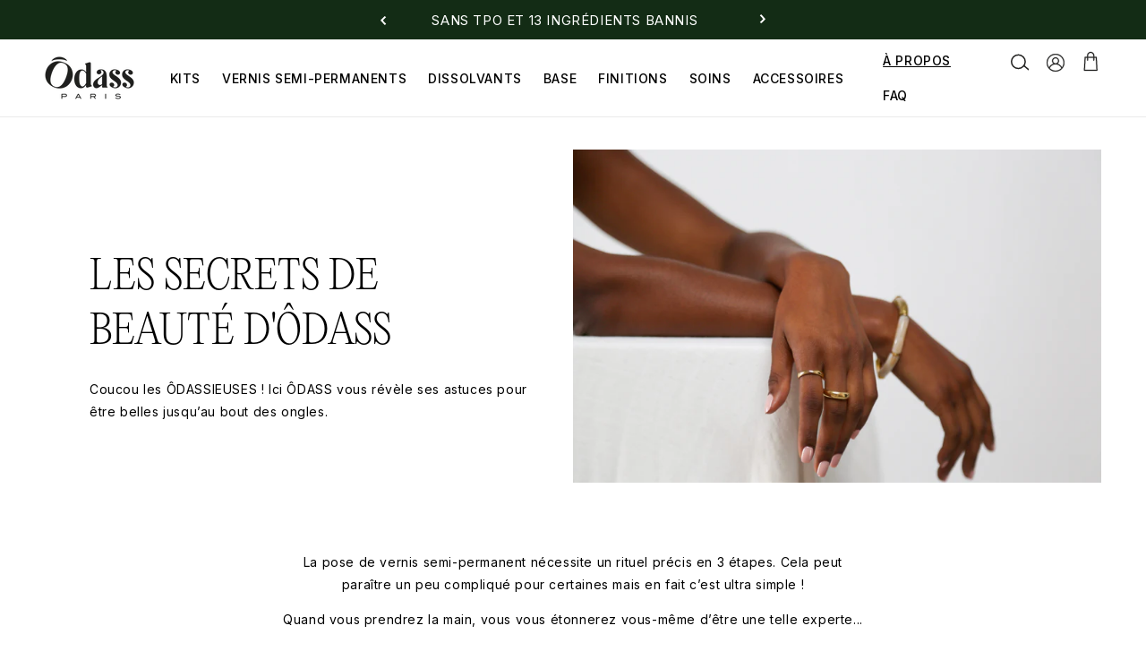

--- FILE ---
content_type: text/html; charset=utf-8
request_url: https://odass-paris.com/pages/les-secrets-de-beaute-odass
body_size: 74046
content:
<!doctype html>
<html class="no-js" lang="fr">
  <head>
    <meta charset="utf-8">
    <meta http-equiv="X-UA-Compatible" content="IE=edge">
    <meta name="viewport" content="width=device-width,initial-scale=1">
    <meta name="theme-color" content="">
    <link rel="canonical" href="https://odass-paris.com/pages/les-secrets-de-beaute-odass">

    <meta name="google-site-verification" content="qkYKn_BfTAZRzX2lIyB_KCmc6wwKMxTwoGwUwdRJn7w" />

    <meta name="facebook-domain-verification" content="957qp1fc2hv5c3fivjgegf7y0atc2h"><link rel="icon" type="image/png" href="//odass-paris.com/cdn/shop/files/Nouveau_projet.png?crop=center&height=32&v=1687501934&width=32"><link rel="preconnect" href="https://fonts.shopifycdn.com" crossorigin><title>
  Les secrets de beauté Ôdass
</title>

    

    
     <script data-cfasync="false" src="https://cdn.fixvitals.com/resources/preload" ></script>
    


    

<meta property="og:site_name" content="Odass-Paris">
<meta property="og:url" content="https://odass-paris.com/pages/les-secrets-de-beaute-odass">
<meta property="og:title" content="Les secrets de beauté Ôdass">
<meta property="og:type" content="website">
<meta property="og:description" content="Vernis semi-permanents, soins et kits fabriqués en France. Formules vegan, naturelles et biosourcées pour une manucure maison parfaite."><meta property="og:image" content="http://odass-paris.com/cdn/shop/files/Screen_Shot_2022-11-17_at_1.54.06_PM.png?v=1668689702">
  <meta property="og:image:secure_url" content="https://odass-paris.com/cdn/shop/files/Screen_Shot_2022-11-17_at_1.54.06_PM.png?v=1668689702">
  <meta property="og:image:width" content="274">
  <meta property="og:image:height" content="160"><meta name="twitter:card" content="summary_large_image">
<meta name="twitter:title" content="Les secrets de beauté Ôdass">
<meta name="twitter:description" content="Vernis semi-permanents, soins et kits fabriqués en France. Formules vegan, naturelles et biosourcées pour une manucure maison parfaite.">


    <script src="https://ajax.googleapis.com/ajax/libs/jquery/3.6.4/jquery.min.js"></script>

    <script src="//odass-paris.com/cdn/shop/t/186/assets/constants.js?v=58251544750838685771759429753" defer="defer"></script>
    <script src="//odass-paris.com/cdn/shop/t/186/assets/pubsub.js?v=158357773527763999511759429747" defer="defer"></script>
    <script src="//odass-paris.com/cdn/shop/t/186/assets/global.js?v=172437384635359625141759429747" defer="defer"></script>
     <script data-cfasync="false" src="https://cdn.fixvitals.com/resources/lazyload" ></script>
    

    <script>window.performance && window.performance.mark && window.performance.mark('shopify.content_for_header.start');</script><meta name="google-site-verification" content="gReWTst4X8_auTr88OQLS_u6qyx5y007_xy4CvCdnK0">
<meta name="google-site-verification" content="XkheOiz-wuzMTB8yqGNPUsyS9P-VmaT_wbafyj3G2r8">
<meta name="facebook-domain-verification" content="15k0wrhnlyoj0oeszyomspwi01g4ot">
<meta id="shopify-digital-wallet" name="shopify-digital-wallet" content="/62082941089/digital_wallets/dialog">
<meta name="shopify-requires-components" content="true" product-ids="10011493171533">
<meta name="shopify-checkout-api-token" content="12a44a28c3bf516965dc95de601fe029">
<meta id="in-context-paypal-metadata" data-shop-id="62082941089" data-venmo-supported="false" data-environment="production" data-locale="fr_FR" data-paypal-v4="true" data-currency="EUR">
<script async="async" src="/checkouts/internal/preloads.js?locale=fr-FR"></script>
<script id="shopify-features" type="application/json">{"accessToken":"12a44a28c3bf516965dc95de601fe029","betas":["rich-media-storefront-analytics"],"domain":"odass-paris.com","predictiveSearch":true,"shopId":62082941089,"locale":"fr"}</script>
<script>var Shopify = Shopify || {};
Shopify.shop = "odass-paris.myshopify.com";
Shopify.locale = "fr";
Shopify.currency = {"active":"EUR","rate":"1.0"};
Shopify.country = "FR";
Shopify.theme = {"name":"Odass x KL - Live (NE PAS DEPUBLIER)","id":182688874829,"schema_name":"Dawn","schema_version":"10.0.0","theme_store_id":null,"role":"main"};
Shopify.theme.handle = "null";
Shopify.theme.style = {"id":null,"handle":null};
Shopify.cdnHost = "odass-paris.com/cdn";
Shopify.routes = Shopify.routes || {};
Shopify.routes.root = "/";</script>
<script type="module">!function(o){(o.Shopify=o.Shopify||{}).modules=!0}(window);</script>
<script>!function(o){function n(){var o=[];function n(){o.push(Array.prototype.slice.apply(arguments))}return n.q=o,n}var t=o.Shopify=o.Shopify||{};t.loadFeatures=n(),t.autoloadFeatures=n()}(window);</script>
<script id="shop-js-analytics" type="application/json">{"pageType":"page"}</script>
<script defer="defer" async type="module" src="//odass-paris.com/cdn/shopifycloud/shop-js/modules/v2/client.init-shop-cart-sync_BcDpqI9l.fr.esm.js"></script>
<script defer="defer" async type="module" src="//odass-paris.com/cdn/shopifycloud/shop-js/modules/v2/chunk.common_a1Rf5Dlz.esm.js"></script>
<script defer="defer" async type="module" src="//odass-paris.com/cdn/shopifycloud/shop-js/modules/v2/chunk.modal_Djra7sW9.esm.js"></script>
<script type="module">
  await import("//odass-paris.com/cdn/shopifycloud/shop-js/modules/v2/client.init-shop-cart-sync_BcDpqI9l.fr.esm.js");
await import("//odass-paris.com/cdn/shopifycloud/shop-js/modules/v2/chunk.common_a1Rf5Dlz.esm.js");
await import("//odass-paris.com/cdn/shopifycloud/shop-js/modules/v2/chunk.modal_Djra7sW9.esm.js");

  window.Shopify.SignInWithShop?.initShopCartSync?.({"fedCMEnabled":true,"windoidEnabled":true});

</script>
<script>(function() {
  var isLoaded = false;
  function asyncLoad() {
    if (isLoaded) return;
    isLoaded = true;
    var urls = ["https:\/\/cdn.slpht.com\/widget\/shopify-embed.js?shop=odass-paris.myshopify.com","https:\/\/tools.luckyorange.com\/core\/lo.js?site-id=5d5f9d96\u0026shop=odass-paris.myshopify.com","\/\/www.powr.io\/powr.js?powr-token=odass-paris.myshopify.com\u0026external-type=shopify\u0026shop=odass-paris.myshopify.com","https:\/\/cdn.nfcube.com\/instafeed-1429bdc16f3c3681b6e4e284010be5c0.js?shop=odass-paris.myshopify.com","https:\/\/app1.subscribfy.com\/js\/script.js?v=1722325802\u0026shop=odass-paris.myshopify.com","\/\/cdn.shopify.com\/proxy\/9d45862d9b9df47e4b81488e7d2fe6247554053e83934a720f6fde9dc1582f53\/app1.subscribfy.com\/js\/pixel-subscribfy.js?shop=odass-paris.myshopify.com\u0026sp-cache-control=cHVibGljLCBtYXgtYWdlPTkwMA"];
    for (var i = 0; i < urls.length; i++) {
      var s = document.createElement('script');
      s.type = 'text/javascript';
      s.async = true;
      s.src = urls[i];
      var x = document.getElementsByTagName('script')[0];
      x.parentNode.insertBefore(s, x);
    }
  };
  if(window.attachEvent) {
    window.attachEvent('onload', asyncLoad);
  } else {
    window.addEventListener('load', asyncLoad, false);
  }
})();</script>
<script id="__st">var __st={"a":62082941089,"offset":3600,"reqid":"26eb5336-d05d-41fc-9658-3defd034fe23-1769166509","pageurl":"odass-paris.com\/pages\/les-secrets-de-beaute-odass","s":"pages-91863253153","u":"301a47b3380f","p":"page","rtyp":"page","rid":91863253153};</script>
<script>window.ShopifyPaypalV4VisibilityTracking = true;</script>
<script id="form-persister">!function(){'use strict';const t='contact',e='new_comment',n=[[t,t],['blogs',e],['comments',e],[t,'customer']],o='password',r='form_key',c=['recaptcha-v3-token','g-recaptcha-response','h-captcha-response',o],s=()=>{try{return window.sessionStorage}catch{return}},i='__shopify_v',u=t=>t.elements[r],a=function(){const t=[...n].map((([t,e])=>`form[action*='/${t}']:not([data-nocaptcha='true']) input[name='form_type'][value='${e}']`)).join(',');var e;return e=t,()=>e?[...document.querySelectorAll(e)].map((t=>t.form)):[]}();function m(t){const e=u(t);a().includes(t)&&(!e||!e.value)&&function(t){try{if(!s())return;!function(t){const e=s();if(!e)return;const n=u(t);if(!n)return;const o=n.value;o&&e.removeItem(o)}(t);const e=Array.from(Array(32),(()=>Math.random().toString(36)[2])).join('');!function(t,e){u(t)||t.append(Object.assign(document.createElement('input'),{type:'hidden',name:r})),t.elements[r].value=e}(t,e),function(t,e){const n=s();if(!n)return;const r=[...t.querySelectorAll(`input[type='${o}']`)].map((({name:t})=>t)),u=[...c,...r],a={};for(const[o,c]of new FormData(t).entries())u.includes(o)||(a[o]=c);n.setItem(e,JSON.stringify({[i]:1,action:t.action,data:a}))}(t,e)}catch(e){console.error('failed to persist form',e)}}(t)}const f=t=>{if('true'===t.dataset.persistBound)return;const e=function(t,e){const n=function(t){return'function'==typeof t.submit?t.submit:HTMLFormElement.prototype.submit}(t).bind(t);return function(){let t;return()=>{t||(t=!0,(()=>{try{e(),n()}catch(t){(t=>{console.error('form submit failed',t)})(t)}})(),setTimeout((()=>t=!1),250))}}()}(t,(()=>{m(t)}));!function(t,e){if('function'==typeof t.submit&&'function'==typeof e)try{t.submit=e}catch{}}(t,e),t.addEventListener('submit',(t=>{t.preventDefault(),e()})),t.dataset.persistBound='true'};!function(){function t(t){const e=(t=>{const e=t.target;return e instanceof HTMLFormElement?e:e&&e.form})(t);e&&m(e)}document.addEventListener('submit',t),document.addEventListener('DOMContentLoaded',(()=>{const e=a();for(const t of e)f(t);var n;n=document.body,new window.MutationObserver((t=>{for(const e of t)if('childList'===e.type&&e.addedNodes.length)for(const t of e.addedNodes)1===t.nodeType&&'FORM'===t.tagName&&a().includes(t)&&f(t)})).observe(n,{childList:!0,subtree:!0,attributes:!1}),document.removeEventListener('submit',t)}))}()}();</script>
<script integrity="sha256-4kQ18oKyAcykRKYeNunJcIwy7WH5gtpwJnB7kiuLZ1E=" data-source-attribution="shopify.loadfeatures" defer="defer" src="//odass-paris.com/cdn/shopifycloud/storefront/assets/storefront/load_feature-a0a9edcb.js" crossorigin="anonymous"></script>
<script data-source-attribution="shopify.dynamic_checkout.dynamic.init">var Shopify=Shopify||{};Shopify.PaymentButton=Shopify.PaymentButton||{isStorefrontPortableWallets:!0,init:function(){window.Shopify.PaymentButton.init=function(){};var t=document.createElement("script");t.src="https://odass-paris.com/cdn/shopifycloud/portable-wallets/latest/portable-wallets.fr.js",t.type="module",document.head.appendChild(t)}};
</script>
<script data-source-attribution="shopify.dynamic_checkout.buyer_consent">
  function portableWalletsHideBuyerConsent(e){var t=document.getElementById("shopify-buyer-consent"),n=document.getElementById("shopify-subscription-policy-button");t&&n&&(t.classList.add("hidden"),t.setAttribute("aria-hidden","true"),n.removeEventListener("click",e))}function portableWalletsShowBuyerConsent(e){var t=document.getElementById("shopify-buyer-consent"),n=document.getElementById("shopify-subscription-policy-button");t&&n&&(t.classList.remove("hidden"),t.removeAttribute("aria-hidden"),n.addEventListener("click",e))}window.Shopify?.PaymentButton&&(window.Shopify.PaymentButton.hideBuyerConsent=portableWalletsHideBuyerConsent,window.Shopify.PaymentButton.showBuyerConsent=portableWalletsShowBuyerConsent);
</script>
<script data-source-attribution="shopify.dynamic_checkout.cart.bootstrap">document.addEventListener("DOMContentLoaded",(function(){function t(){return document.querySelector("shopify-accelerated-checkout-cart, shopify-accelerated-checkout")}if(t())Shopify.PaymentButton.init();else{new MutationObserver((function(e,n){t()&&(Shopify.PaymentButton.init(),n.disconnect())})).observe(document.body,{childList:!0,subtree:!0})}}));
</script>
<link id="shopify-accelerated-checkout-styles" rel="stylesheet" media="screen" href="https://odass-paris.com/cdn/shopifycloud/portable-wallets/latest/accelerated-checkout-backwards-compat.css" crossorigin="anonymous">
<style id="shopify-accelerated-checkout-cart">
        #shopify-buyer-consent {
  margin-top: 1em;
  display: inline-block;
  width: 100%;
}

#shopify-buyer-consent.hidden {
  display: none;
}

#shopify-subscription-policy-button {
  background: none;
  border: none;
  padding: 0;
  text-decoration: underline;
  font-size: inherit;
  cursor: pointer;
}

#shopify-subscription-policy-button::before {
  box-shadow: none;
}

      </style>
<script id="sections-script" data-sections="header" defer="defer" src="//odass-paris.com/cdn/shop/t/186/compiled_assets/scripts.js?v=50940"></script>
<script>window.performance && window.performance.mark && window.performance.mark('shopify.content_for_header.end');</script>

    <script>
      window.Shopify = window.Shopify || {theme: {id: 182688874829, role: 'main' } };
      window._template = {
          directory: "",
          name: "page",
          suffix: "les-secrets-odass"
      }
    </script>

    <script src="https://cdn.intelligems.io/9835699e1a65.js"></script>

    <style data-shopify>
      @font-face {
  font-family: Inter;
  font-weight: 400;
  font-style: normal;
  font-display: swap;
  src: url("//odass-paris.com/cdn/fonts/inter/inter_n4.b2a3f24c19b4de56e8871f609e73ca7f6d2e2bb9.woff2") format("woff2"),
       url("//odass-paris.com/cdn/fonts/inter/inter_n4.af8052d517e0c9ffac7b814872cecc27ae1fa132.woff") format("woff");
}

      @font-face {
  font-family: Inter;
  font-weight: 500;
  font-style: normal;
  font-display: swap;
  src: url("//odass-paris.com/cdn/fonts/inter/inter_n5.d7101d5e168594dd06f56f290dd759fba5431d97.woff2") format("woff2"),
       url("//odass-paris.com/cdn/fonts/inter/inter_n5.5332a76bbd27da00474c136abb1ca3cbbf259068.woff") format("woff");
}

      @font-face {
  font-family: Inter;
  font-weight: 400;
  font-style: italic;
  font-display: swap;
  src: url("//odass-paris.com/cdn/fonts/inter/inter_i4.feae1981dda792ab80d117249d9c7e0f1017e5b3.woff2") format("woff2"),
       url("//odass-paris.com/cdn/fonts/inter/inter_i4.62773b7113d5e5f02c71486623cf828884c85c6e.woff") format("woff");
}

      @font-face {
  font-family: Inter;
  font-weight: 500;
  font-style: italic;
  font-display: swap;
  src: url("//odass-paris.com/cdn/fonts/inter/inter_i5.4474f48e6ab2b1e01aa2b6d942dd27fa24f2d99f.woff2") format("woff2"),
       url("//odass-paris.com/cdn/fonts/inter/inter_i5.493dbd6ee8e49f4ad722ebb68d92f201af2c2f56.woff") format("woff");
}

      @font-face {
  font-family: Inter;
  font-weight: 400;
  font-style: normal;
  font-display: swap;
  src: url("//odass-paris.com/cdn/fonts/inter/inter_n4.b2a3f24c19b4de56e8871f609e73ca7f6d2e2bb9.woff2") format("woff2"),
       url("//odass-paris.com/cdn/fonts/inter/inter_n4.af8052d517e0c9ffac7b814872cecc27ae1fa132.woff") format("woff");
}


      
        
        @font-face {
          font-family: Inter;
          font-weight: 100;
          font-style: normal;
          font-display: swap;
          src: url("//odass-paris.com/cdn/shop/t/186/assets/inter100.ttf?v=17096385647597514251759429749") format("truetype")
        }
      
        
        @font-face {
          font-family: Inter;
          font-weight: 200;
          font-style: normal;
          font-display: swap;
          src: url("//odass-paris.com/cdn/shop/t/186/assets/inter200.ttf?v=121055831710263000841759429750") format("truetype")
        }
      
        
        @font-face {
          font-family: Inter;
          font-weight: 300;
          font-style: normal;
          font-display: swap;
          src: url("//odass-paris.com/cdn/shop/t/186/assets/inter300.ttf?v=142504194361219941041759429752") format("truetype")
        }
      
        
        @font-face {
          font-family: Inter;
          font-weight: 400;
          font-style: normal;
          font-display: swap;
          src: url("//odass-paris.com/cdn/shop/t/186/assets/inter400.ttf?v=127961375069547646221759429753") format("truetype")
        }
      
        
        @font-face {
          font-family: Inter;
          font-weight: 500;
          font-style: normal;
          font-display: swap;
          src: url("//odass-paris.com/cdn/shop/t/186/assets/inter500.ttf?v=133034368516203610701759429754") format("truetype")
        }
      
        
        @font-face {
          font-family: Inter;
          font-weight: 600;
          font-style: normal;
          font-display: swap;
          src: url("//odass-paris.com/cdn/shop/t/186/assets/inter600.ttf?v=122464173917558332821759429755") format("truetype")
        }
      
        
        @font-face {
          font-family: Inter;
          font-weight: 700;
          font-style: normal;
          font-display: swap;
          src: url("//odass-paris.com/cdn/shop/t/186/assets/inter700.ttf?v=30790500261919676701759429756") format("truetype")
        }
      
        
        @font-face {
          font-family: Inter;
          font-weight: 800;
          font-style: normal;
          font-display: swap;
          src: url("//odass-paris.com/cdn/shop/t/186/assets/inter800.ttf?v=130037239641016935441759429758") format("truetype")
        }
      
        
        @font-face {
          font-family: Inter;
          font-weight: 900;
          font-style: normal;
          font-display: swap;
          src: url("//odass-paris.com/cdn/shop/t/186/assets/inter900.ttf?v=123250770410810400771759429747") format("truetype")
        }
      

      
        @font-face {
          font-family: "headingfont";
          font-style: normal;
          src: url("https://cdn.shopify.com/s/files/1/0620/8294/1089/files/PPEditorialNew-Ultralight.otf?v=1760648467") format("truetype");
        }
      

      
        @font-face {
          font-family: "headingfont";
          font-style: italic;
          src: url("https://cdn.shopify.com/s/files/1/0620/8294/1089/files/PPEditorialNew-UltralightItalic.otf?v=1760648497") format("truetype");
        }
      

      

      

      
        :root,
        .color-background-1 {
          --color-background: 255,255,255;
        
          --gradient-background: #ffffff;
        
        --color-foreground: 0,0,0;
        --color-shadow: 0,0,0;
        --color-button: 19,44,21;
        --color-button-text: 255,255,255;
        --color-secondary-button: 255,255,255;
        --color-secondary-button-text: 19,44,21;
        --color-link: 19,44,21;
        --color-badge-foreground: 255,255,255;
        --color-badge-background: 19,44,21;
        --color-badge-border: 19,44,21;
        --payment-terms-background-color: rgb(255 255 255);
      }
      @media screen and (max-width: 749px){
          .color-mobile-background-1 {
            --color-background: 255,255,255 !important;
          
            --gradient-background: #ffffff !important;
          
          --color-foreground: 0,0,0 !important;
          --color-shadow: 0,0,0 !important;
          --color-button: 19,44,21 !important;
          --color-button-text: 255,255,255 !important;
          --color-secondary-button: 255,255,255 !important;
          --color-secondary-button-text: 19,44,21 !important;
          --color-link: 19,44,21 !important;
          --color-badge-foreground: 0,0,0 !important;
          --color-badge-background: 255,255,255 !important;
          --color-badge-border: 0,0,0 !important;
          --payment-terms-background-color: rgb(255 255 255) !important;
        }
      }
      
        
        .color-background-2 {
          --color-background: 255,255,255;
        
          --gradient-background: #ffffff;
        
        --color-foreground: 19,44,21;
        --color-shadow: 255,255,255;
        --color-button: 19,44,21;
        --color-button-text: 255,255,255;
        --color-secondary-button: 255,255,255;
        --color-secondary-button-text: 19,44,21;
        --color-link: 19,44,21;
        --color-badge-foreground: 255,255,255;
        --color-badge-background: 19,44,21;
        --color-badge-border: 19,44,21;
        --payment-terms-background-color: rgb(255 255 255);
      }
      @media screen and (max-width: 749px){
          .color-mobile-background-2 {
            --color-background: 255,255,255 !important;
          
            --gradient-background: #ffffff !important;
          
          --color-foreground: 19,44,21 !important;
          --color-shadow: 255,255,255 !important;
          --color-button: 19,44,21 !important;
          --color-button-text: 255,255,255 !important;
          --color-secondary-button: 255,255,255 !important;
          --color-secondary-button-text: 19,44,21 !important;
          --color-link: 19,44,21 !important;
          --color-badge-foreground: 19,44,21 !important;
          --color-badge-background: 255,255,255 !important;
          --color-badge-border: 19,44,21 !important;
          --payment-terms-background-color: rgb(255 255 255) !important;
        }
      }
      
        
        .color-inverse {
          --color-background: 251,249,247;
        
          --gradient-background: #fbf9f7;
        
        --color-foreground: 0,0,0;
        --color-shadow: 0,0,0;
        --color-button: 0,0,0;
        --color-button-text: 255,255,255;
        --color-secondary-button: 251,249,247;
        --color-secondary-button-text: 0,0,0;
        --color-link: 0,0,0;
        --color-badge-foreground: 255,255,255;
        --color-badge-background: 0,0,0;
        --color-badge-border: 0,0,0;
        --payment-terms-background-color: rgb(251 249 247);
      }
      @media screen and (max-width: 749px){
          .color-mobile-inverse {
            --color-background: 251,249,247 !important;
          
            --gradient-background: #fbf9f7 !important;
          
          --color-foreground: 0,0,0 !important;
          --color-shadow: 0,0,0 !important;
          --color-button: 0,0,0 !important;
          --color-button-text: 255,255,255 !important;
          --color-secondary-button: 251,249,247 !important;
          --color-secondary-button-text: 0,0,0 !important;
          --color-link: 0,0,0 !important;
          --color-badge-foreground: 0,0,0 !important;
          --color-badge-background: 251,249,247 !important;
          --color-badge-border: 0,0,0 !important;
          --payment-terms-background-color: rgb(251 249 247) !important;
        }
      }
      
        
        .color-accent-1 {
          --color-background: 251,249,247;
        
          --gradient-background: #fbf9f7;
        
        --color-foreground: 19,44,21;
        --color-shadow: 19,44,21;
        --color-button: 19,44,21;
        --color-button-text: 255,255,255;
        --color-secondary-button: 251,249,247;
        --color-secondary-button-text: 19,44,21;
        --color-link: 19,44,21;
        --color-badge-foreground: 255,255,255;
        --color-badge-background: 19,44,21;
        --color-badge-border: 19,44,21;
        --payment-terms-background-color: rgb(251 249 247);
      }
      @media screen and (max-width: 749px){
          .color-mobile-accent-1 {
            --color-background: 251,249,247 !important;
          
            --gradient-background: #fbf9f7 !important;
          
          --color-foreground: 19,44,21 !important;
          --color-shadow: 19,44,21 !important;
          --color-button: 19,44,21 !important;
          --color-button-text: 255,255,255 !important;
          --color-secondary-button: 251,249,247 !important;
          --color-secondary-button-text: 19,44,21 !important;
          --color-link: 19,44,21 !important;
          --color-badge-foreground: 19,44,21 !important;
          --color-badge-background: 251,249,247 !important;
          --color-badge-border: 19,44,21 !important;
          --payment-terms-background-color: rgb(251 249 247) !important;
        }
      }
      
        
        .color-accent-2 {
          --color-background: 229,225,221;
        
          --gradient-background: #e5e1dd;
        
        --color-foreground: 0,0,0;
        --color-shadow: 0,0,0;
        --color-button: 19,44,21;
        --color-button-text: 255,255,255;
        --color-secondary-button: 229,225,221;
        --color-secondary-button-text: 19,44,21;
        --color-link: 19,44,21;
        --color-badge-foreground: 255,255,255;
        --color-badge-background: 19,44,21;
        --color-badge-border: 19,44,21;
        --payment-terms-background-color: rgb(229 225 221);
      }
      @media screen and (max-width: 749px){
          .color-mobile-accent-2 {
            --color-background: 229,225,221 !important;
          
            --gradient-background: #e5e1dd !important;
          
          --color-foreground: 0,0,0 !important;
          --color-shadow: 0,0,0 !important;
          --color-button: 19,44,21 !important;
          --color-button-text: 255,255,255 !important;
          --color-secondary-button: 229,225,221 !important;
          --color-secondary-button-text: 19,44,21 !important;
          --color-link: 19,44,21 !important;
          --color-badge-foreground: 0,0,0 !important;
          --color-badge-background: 229,225,221 !important;
          --color-badge-border: 0,0,0 !important;
          --payment-terms-background-color: rgb(229 225 221) !important;
        }
      }
      
        
        .color-scheme-4bbd0759-7cda-47e8-b7c9-b9b9ac874aa4 {
          --color-background: 229,225,221;
        
          --gradient-background: #e5e1dd;
        
        --color-foreground: 19,44,21;
        --color-shadow: 19,44,21;
        --color-button: 19,44,21;
        --color-button-text: 255,255,255;
        --color-secondary-button: 229,225,221;
        --color-secondary-button-text: 19,44,21;
        --color-link: 19,44,21;
        --color-badge-foreground: 255,255,255;
        --color-badge-background: 19,44,21;
        --color-badge-border: 19,44,21;
        --payment-terms-background-color: rgb(229 225 221);
      }
      @media screen and (max-width: 749px){
          .color-mobile-scheme-4bbd0759-7cda-47e8-b7c9-b9b9ac874aa4 {
            --color-background: 229,225,221 !important;
          
            --gradient-background: #e5e1dd !important;
          
          --color-foreground: 19,44,21 !important;
          --color-shadow: 19,44,21 !important;
          --color-button: 19,44,21 !important;
          --color-button-text: 255,255,255 !important;
          --color-secondary-button: 229,225,221 !important;
          --color-secondary-button-text: 19,44,21 !important;
          --color-link: 19,44,21 !important;
          --color-badge-foreground: 19,44,21 !important;
          --color-badge-background: 229,225,221 !important;
          --color-badge-border: 19,44,21 !important;
          --payment-terms-background-color: rgb(229 225 221) !important;
        }
      }
      
        
        .color-scheme-47ab6cce-9f14-4103-9c6e-98bb5bd5b8ff {
          --color-background: 244,234,226;
        
          --gradient-background: #f4eae2;
        
        --color-foreground: 0,0,0;
        --color-shadow: 0,0,0;
        --color-button: 19,44,21;
        --color-button-text: 255,255,255;
        --color-secondary-button: 244,234,226;
        --color-secondary-button-text: 19,44,21;
        --color-link: 19,44,21;
        --color-badge-foreground: 255,255,255;
        --color-badge-background: 19,44,21;
        --color-badge-border: 19,44,21;
        --payment-terms-background-color: rgb(244 234 226);
      }
      @media screen and (max-width: 749px){
          .color-mobile-scheme-47ab6cce-9f14-4103-9c6e-98bb5bd5b8ff {
            --color-background: 244,234,226 !important;
          
            --gradient-background: #f4eae2 !important;
          
          --color-foreground: 0,0,0 !important;
          --color-shadow: 0,0,0 !important;
          --color-button: 19,44,21 !important;
          --color-button-text: 255,255,255 !important;
          --color-secondary-button: 244,234,226 !important;
          --color-secondary-button-text: 19,44,21 !important;
          --color-link: 19,44,21 !important;
          --color-badge-foreground: 0,0,0 !important;
          --color-badge-background: 244,234,226 !important;
          --color-badge-border: 0,0,0 !important;
          --payment-terms-background-color: rgb(244 234 226) !important;
        }
      }
      
        
        .color-scheme-da28778d-c246-402e-b6bb-0bff995c96b7 {
          --color-background: 244,234,226;
        
          --gradient-background: #f4eae2;
        
        --color-foreground: 19,44,21;
        --color-shadow: 19,44,21;
        --color-button: 19,44,21;
        --color-button-text: 255,255,255;
        --color-secondary-button: 244,234,226;
        --color-secondary-button-text: 19,44,21;
        --color-link: 19,44,21;
        --color-badge-foreground: 255,255,255;
        --color-badge-background: 19,44,21;
        --color-badge-border: 19,44,21;
        --payment-terms-background-color: rgb(244 234 226);
      }
      @media screen and (max-width: 749px){
          .color-mobile-scheme-da28778d-c246-402e-b6bb-0bff995c96b7 {
            --color-background: 244,234,226 !important;
          
            --gradient-background: #f4eae2 !important;
          
          --color-foreground: 19,44,21 !important;
          --color-shadow: 19,44,21 !important;
          --color-button: 19,44,21 !important;
          --color-button-text: 255,255,255 !important;
          --color-secondary-button: 244,234,226 !important;
          --color-secondary-button-text: 19,44,21 !important;
          --color-link: 19,44,21 !important;
          --color-badge-foreground: 19,44,21 !important;
          --color-badge-background: 244,234,226 !important;
          --color-badge-border: 19,44,21 !important;
          --payment-terms-background-color: rgb(244 234 226) !important;
        }
      }
      
        
        .color-scheme-14028aa0-301b-4846-b723-b39222300404 {
          --color-background: 178,117,88;
        
          --gradient-background: #b27558;
        
        --color-foreground: 0,0,0;
        --color-shadow: 0,0,0;
        --color-button: 0,0,0;
        --color-button-text: 255,255,255;
        --color-secondary-button: 178,117,88;
        --color-secondary-button-text: 0,0,0;
        --color-link: 0,0,0;
        --color-badge-foreground: 255,255,255;
        --color-badge-background: 0,0,0;
        --color-badge-border: 0,0,0;
        --payment-terms-background-color: rgb(178 117 88);
      }
      @media screen and (max-width: 749px){
          .color-mobile-scheme-14028aa0-301b-4846-b723-b39222300404 {
            --color-background: 178,117,88 !important;
          
            --gradient-background: #b27558 !important;
          
          --color-foreground: 0,0,0 !important;
          --color-shadow: 0,0,0 !important;
          --color-button: 0,0,0 !important;
          --color-button-text: 255,255,255 !important;
          --color-secondary-button: 178,117,88 !important;
          --color-secondary-button-text: 0,0,0 !important;
          --color-link: 0,0,0 !important;
          --color-badge-foreground: 0,0,0 !important;
          --color-badge-background: 178,117,88 !important;
          --color-badge-border: 0,0,0 !important;
          --payment-terms-background-color: rgb(178 117 88) !important;
        }
      }
      
        
        .color-scheme-ec4fb34c-d1c8-4ce2-8d68-65e1928e489a {
          --color-background: 178,117,88;
        
          --gradient-background: #b27558;
        
        --color-foreground: 255,255,255;
        --color-shadow: 255,255,255;
        --color-button: 255,255,255;
        --color-button-text: 0,0,0;
        --color-secondary-button: 178,117,88;
        --color-secondary-button-text: 255,255,255;
        --color-link: 255,255,255;
        --color-badge-foreground: 0,0,0;
        --color-badge-background: 255,255,255;
        --color-badge-border: 255,255,255;
        --payment-terms-background-color: rgb(178 117 88);
      }
      @media screen and (max-width: 749px){
          .color-mobile-scheme-ec4fb34c-d1c8-4ce2-8d68-65e1928e489a {
            --color-background: 178,117,88 !important;
          
            --gradient-background: #b27558 !important;
          
          --color-foreground: 255,255,255 !important;
          --color-shadow: 255,255,255 !important;
          --color-button: 255,255,255 !important;
          --color-button-text: 0,0,0 !important;
          --color-secondary-button: 178,117,88 !important;
          --color-secondary-button-text: 255,255,255 !important;
          --color-link: 255,255,255 !important;
          --color-badge-foreground: 255,255,255 !important;
          --color-badge-background: 178,117,88 !important;
          --color-badge-border: 255,255,255 !important;
          --payment-terms-background-color: rgb(178 117 88) !important;
        }
      }
      
        
        .color-scheme-c52326d9-3f15-49f2-a083-dde40c312ed3 {
          --color-background: 78,106,80;
        
          --gradient-background: #4e6a50;
        
        --color-foreground: 0,0,0;
        --color-shadow: 0,0,0;
        --color-button: 0,0,0;
        --color-button-text: 255,255,255;
        --color-secondary-button: 78,106,80;
        --color-secondary-button-text: 0,0,0;
        --color-link: 0,0,0;
        --color-badge-foreground: 255,255,255;
        --color-badge-background: 0,0,0;
        --color-badge-border: 0,0,0;
        --payment-terms-background-color: rgb(78 106 80);
      }
      @media screen and (max-width: 749px){
          .color-mobile-scheme-c52326d9-3f15-49f2-a083-dde40c312ed3 {
            --color-background: 78,106,80 !important;
          
            --gradient-background: #4e6a50 !important;
          
          --color-foreground: 0,0,0 !important;
          --color-shadow: 0,0,0 !important;
          --color-button: 0,0,0 !important;
          --color-button-text: 255,255,255 !important;
          --color-secondary-button: 78,106,80 !important;
          --color-secondary-button-text: 0,0,0 !important;
          --color-link: 0,0,0 !important;
          --color-badge-foreground: 0,0,0 !important;
          --color-badge-background: 78,106,80 !important;
          --color-badge-border: 0,0,0 !important;
          --payment-terms-background-color: rgb(78 106 80) !important;
        }
      }
      
        
        .color-scheme-de3c4057-3876-4e3a-9628-02fab759515d {
          --color-background: 78,106,80;
        
          --gradient-background: #4e6a50;
        
        --color-foreground: 255,255,255;
        --color-shadow: 255,255,255;
        --color-button: 255,255,255;
        --color-button-text: 78,106,80;
        --color-secondary-button: 78,106,80;
        --color-secondary-button-text: 255,255,255;
        --color-link: 255,255,255;
        --color-badge-foreground: 78,106,80;
        --color-badge-background: 255,255,255;
        --color-badge-border: 255,255,255;
        --payment-terms-background-color: rgb(78 106 80);
      }
      @media screen and (max-width: 749px){
          .color-mobile-scheme-de3c4057-3876-4e3a-9628-02fab759515d {
            --color-background: 78,106,80 !important;
          
            --gradient-background: #4e6a50 !important;
          
          --color-foreground: 255,255,255 !important;
          --color-shadow: 255,255,255 !important;
          --color-button: 255,255,255 !important;
          --color-button-text: 78,106,80 !important;
          --color-secondary-button: 78,106,80 !important;
          --color-secondary-button-text: 255,255,255 !important;
          --color-link: 255,255,255 !important;
          --color-badge-foreground: 255,255,255 !important;
          --color-badge-background: 78,106,80 !important;
          --color-badge-border: 255,255,255 !important;
          --payment-terms-background-color: rgb(78 106 80) !important;
        }
      }
      
        
        .color-scheme-bc618bcd-23ba-4920-a18a-12ddc0b17741 {
          --color-background: 19,44,21;
        
          --gradient-background: #132c15;
        
        --color-foreground: 0,0,0;
        --color-shadow: 0,0,0;
        --color-button: 0,0,0;
        --color-button-text: 255,255,255;
        --color-secondary-button: 19,44,21;
        --color-secondary-button-text: 0,0,0;
        --color-link: 0,0,0;
        --color-badge-foreground: 255,255,255;
        --color-badge-background: 0,0,0;
        --color-badge-border: 0,0,0;
        --payment-terms-background-color: rgb(19 44 21);
      }
      @media screen and (max-width: 749px){
          .color-mobile-scheme-bc618bcd-23ba-4920-a18a-12ddc0b17741 {
            --color-background: 19,44,21 !important;
          
            --gradient-background: #132c15 !important;
          
          --color-foreground: 0,0,0 !important;
          --color-shadow: 0,0,0 !important;
          --color-button: 0,0,0 !important;
          --color-button-text: 255,255,255 !important;
          --color-secondary-button: 19,44,21 !important;
          --color-secondary-button-text: 0,0,0 !important;
          --color-link: 0,0,0 !important;
          --color-badge-foreground: 0,0,0 !important;
          --color-badge-background: 19,44,21 !important;
          --color-badge-border: 0,0,0 !important;
          --payment-terms-background-color: rgb(19 44 21) !important;
        }
      }
      
        
        .color-scheme-2a4137e0-b783-4242-b2af-d5961cd8cd01 {
          --color-background: 19,44,21;
        
          --gradient-background: #132c15;
        
        --color-foreground: 255,255,255;
        --color-shadow: 255,255,255;
        --color-button: 255,255,255;
        --color-button-text: 0,0,0;
        --color-secondary-button: 19,44,21;
        --color-secondary-button-text: 255,255,255;
        --color-link: 255,255,255;
        --color-badge-foreground: 0,0,0;
        --color-badge-background: 255,255,255;
        --color-badge-border: 255,255,255;
        --payment-terms-background-color: rgb(19 44 21);
      }
      @media screen and (max-width: 749px){
          .color-mobile-scheme-2a4137e0-b783-4242-b2af-d5961cd8cd01 {
            --color-background: 19,44,21 !important;
          
            --gradient-background: #132c15 !important;
          
          --color-foreground: 255,255,255 !important;
          --color-shadow: 255,255,255 !important;
          --color-button: 255,255,255 !important;
          --color-button-text: 0,0,0 !important;
          --color-secondary-button: 19,44,21 !important;
          --color-secondary-button-text: 255,255,255 !important;
          --color-link: 255,255,255 !important;
          --color-badge-foreground: 255,255,255 !important;
          --color-badge-background: 19,44,21 !important;
          --color-badge-border: 255,255,255 !important;
          --payment-terms-background-color: rgb(19 44 21) !important;
        }
      }
      
        
        .color-scheme-a1334966-d3fd-4d89-8849-e167be24ea29 {
          --color-background: 0,0,0;
        
          --gradient-background: #000000;
        
        --color-foreground: 255,255,255;
        --color-shadow: 255,255,255;
        --color-button: 255,255,255;
        --color-button-text: 0,0,0;
        --color-secondary-button: 0,0,0;
        --color-secondary-button-text: 255,255,255;
        --color-link: 255,255,255;
        --color-badge-foreground: 0,0,0;
        --color-badge-background: 255,255,255;
        --color-badge-border: 255,255,255;
        --payment-terms-background-color: rgb(0 0 0);
      }
      @media screen and (max-width: 749px){
          .color-mobile-scheme-a1334966-d3fd-4d89-8849-e167be24ea29 {
            --color-background: 0,0,0 !important;
          
            --gradient-background: #000000 !important;
          
          --color-foreground: 255,255,255 !important;
          --color-shadow: 255,255,255 !important;
          --color-button: 255,255,255 !important;
          --color-button-text: 0,0,0 !important;
          --color-secondary-button: 0,0,0 !important;
          --color-secondary-button-text: 255,255,255 !important;
          --color-link: 255,255,255 !important;
          --color-badge-foreground: 255,255,255 !important;
          --color-badge-background: 0,0,0 !important;
          --color-badge-border: 255,255,255 !important;
          --payment-terms-background-color: rgb(0 0 0) !important;
        }
      }
      
        
        .color-scheme-a91af2cc-262e-4b68-a6cf-75064308dd39 {
          --color-background: 0,0,0;
        
          --gradient-background: #000000;
        
        --color-foreground: 251,249,247;
        --color-shadow: 251,249,247;
        --color-button: 251,249,247;
        --color-button-text: 0,0,0;
        --color-secondary-button: 0,0,0;
        --color-secondary-button-text: 251,249,247;
        --color-link: 251,249,247;
        --color-badge-foreground: 0,0,0;
        --color-badge-background: 251,249,247;
        --color-badge-border: 251,249,247;
        --payment-terms-background-color: rgb(0 0 0);
      }
      @media screen and (max-width: 749px){
          .color-mobile-scheme-a91af2cc-262e-4b68-a6cf-75064308dd39 {
            --color-background: 0,0,0 !important;
          
            --gradient-background: #000000 !important;
          
          --color-foreground: 251,249,247 !important;
          --color-shadow: 251,249,247 !important;
          --color-button: 251,249,247 !important;
          --color-button-text: 0,0,0 !important;
          --color-secondary-button: 0,0,0 !important;
          --color-secondary-button-text: 251,249,247 !important;
          --color-link: 251,249,247 !important;
          --color-badge-foreground: 251,249,247 !important;
          --color-badge-background: 0,0,0 !important;
          --color-badge-border: 251,249,247 !important;
          --payment-terms-background-color: rgb(0 0 0) !important;
        }
      }
      
        
        .color-scheme-e8c6c872-eed0-4057-93b5-621e0d0a7221 {
          --color-background: 0,0,0;
        
          --gradient-background: rgba(0,0,0,0);
        
        --color-foreground: 0,0,0;
        --color-shadow: 0,0,0;
        --color-button: 0,0,0;
        --color-button-text: 255,255,255;
        --color-secondary-button: 0,0,0;
        --color-secondary-button-text: 0,0,0;
        --color-link: 0,0,0;
        --color-badge-foreground: 255,255,255;
        --color-badge-background: 0,0,0;
        --color-badge-border: 0,0,0;
        --payment-terms-background-color: rgb(0 0 0);
      }
      @media screen and (max-width: 749px){
          .color-mobile-scheme-e8c6c872-eed0-4057-93b5-621e0d0a7221 {
            --color-background: 0,0,0 !important;
          
            --gradient-background: rgba(0,0,0,0) !important;
          
          --color-foreground: 0,0,0 !important;
          --color-shadow: 0,0,0 !important;
          --color-button: 0,0,0 !important;
          --color-button-text: 255,255,255 !important;
          --color-secondary-button: 0,0,0 !important;
          --color-secondary-button-text: 0,0,0 !important;
          --color-link: 0,0,0 !important;
          --color-badge-foreground: 0,0,0 !important;
          --color-badge-background: 0,0,0 !important;
          --color-badge-border: 0,0,0 !important;
          --payment-terms-background-color: rgb(0 0 0) !important;
        }
      }
      
        
        .color-scheme-302c69aa-2070-4491-bf4e-ecb75c91e774 {
          --color-background: 0,0,0;
        
          --gradient-background: rgba(0,0,0,0);
        
        --color-foreground: 255,255,255;
        --color-shadow: 0,0,0;
        --color-button: 0,0,0;
        --color-button-text: 255,255,255;
        --color-secondary-button: 0,0,0;
        --color-secondary-button-text: 0,0,0;
        --color-link: 0,0,0;
        --color-badge-foreground: 255,255,255;
        --color-badge-background: 0,0,0;
        --color-badge-border: 0,0,0;
        --payment-terms-background-color: rgb(0 0 0);
      }
      @media screen and (max-width: 749px){
          .color-mobile-scheme-302c69aa-2070-4491-bf4e-ecb75c91e774 {
            --color-background: 0,0,0 !important;
          
            --gradient-background: rgba(0,0,0,0) !important;
          
          --color-foreground: 255,255,255 !important;
          --color-shadow: 0,0,0 !important;
          --color-button: 0,0,0 !important;
          --color-button-text: 255,255,255 !important;
          --color-secondary-button: 0,0,0 !important;
          --color-secondary-button-text: 0,0,0 !important;
          --color-link: 0,0,0 !important;
          --color-badge-foreground: 255,255,255 !important;
          --color-badge-background: 0,0,0 !important;
          --color-badge-border: 255,255,255 !important;
          --payment-terms-background-color: rgb(0 0 0) !important;
        }
      }
      
        
        .color-scheme-a4a083e2-e00a-4647-b043-a9e65414a3bc {
          --color-background: 255,255,255;
        
          --gradient-background: #ffffff;
        
        --color-foreground: 0,0,0;
        --color-shadow: 0,0,0;
        --color-button: 0,0,0;
        --color-button-text: 255,255,255;
        --color-secondary-button: 255,255,255;
        --color-secondary-button-text: 0,0,0;
        --color-link: 0,0,0;
        --color-badge-foreground: 255,255,255;
        --color-badge-background: 0,0,0;
        --color-badge-border: 0,0,0;
        --payment-terms-background-color: rgb(255 255 255);
      }
      @media screen and (max-width: 749px){
          .color-mobile-scheme-a4a083e2-e00a-4647-b043-a9e65414a3bc {
            --color-background: 255,255,255 !important;
          
            --gradient-background: #ffffff !important;
          
          --color-foreground: 0,0,0 !important;
          --color-shadow: 0,0,0 !important;
          --color-button: 0,0,0 !important;
          --color-button-text: 255,255,255 !important;
          --color-secondary-button: 255,255,255 !important;
          --color-secondary-button-text: 0,0,0 !important;
          --color-link: 0,0,0 !important;
          --color-badge-foreground: 0,0,0 !important;
          --color-badge-background: 255,255,255 !important;
          --color-badge-border: 0,0,0 !important;
          --payment-terms-background-color: rgb(255 255 255) !important;
        }
      }
      

      body, .color-background-1, .color-background-2, .color-inverse, .color-accent-1, .color-accent-2, .color-scheme-4bbd0759-7cda-47e8-b7c9-b9b9ac874aa4, .color-scheme-47ab6cce-9f14-4103-9c6e-98bb5bd5b8ff, .color-scheme-da28778d-c246-402e-b6bb-0bff995c96b7, .color-scheme-14028aa0-301b-4846-b723-b39222300404, .color-scheme-ec4fb34c-d1c8-4ce2-8d68-65e1928e489a, .color-scheme-c52326d9-3f15-49f2-a083-dde40c312ed3, .color-scheme-de3c4057-3876-4e3a-9628-02fab759515d, .color-scheme-bc618bcd-23ba-4920-a18a-12ddc0b17741, .color-scheme-2a4137e0-b783-4242-b2af-d5961cd8cd01, .color-scheme-a1334966-d3fd-4d89-8849-e167be24ea29, .color-scheme-a91af2cc-262e-4b68-a6cf-75064308dd39, .color-scheme-e8c6c872-eed0-4057-93b5-621e0d0a7221, .color-scheme-302c69aa-2070-4491-bf4e-ecb75c91e774, .color-scheme-a4a083e2-e00a-4647-b043-a9e65414a3bc {
        color: rgb(var(--color-foreground));
        background-color: rgb(var(--color-background));
      }

      :root {
        
          --font-body-family: Inter, sans-serif;
          --font-body-style: normal;
          --font-body-weight: 400;
          --font-body-weight-bold: 500;
        

        
          --font-heading-family: headingfont;
          --font-heading-style: normal;
          --font-heading-weight: normal;
        

        --font-body-scale: 1.0;
        --font-heading-scale: 1.0;

        --media-padding: px;
        --media-border-opacity: 0.05;
        --media-border-width: 0px;
        --media-radius: 0px;
        --media-shadow-opacity: 0.0;
        --media-shadow-horizontal-offset: 0px;
        --media-shadow-vertical-offset: 4px;
        --media-shadow-blur-radius: 5px;
        --media-shadow-visible: 0;

        --page-width: 140rem;
        --page-width-margin: 0rem;

        --product-card-image-padding: 0.0rem;
        --product-card-subtitle-color: 0,0,0;
        --product-card-price-color: 0,0,0;
        --product-card-corner-radius: 0.0rem;
        --product-card-text-alignment: left;
        --product-card-border-width: 0.0rem;
        --product-card-border-opacity: 0.0;
        --product-card-shadow-opacity: 0.0;
        --product-card-shadow-visible: 0;
        --product-card-shadow-horizontal-offset: 0.0rem;
        --product-card-shadow-vertical-offset: 0.4rem;
        --product-card-shadow-blur-radius: 0.5rem;

        --collection-card-image-padding: 0.0rem;
        --collection-card-corner-radius: 0.0rem;
        --collection-card-text-alignment: left;
        --collection-card-border-width: 0.0rem;
        --collection-card-border-opacity: 0.1;
        --collection-card-shadow-opacity: 0.0;
        --collection-card-shadow-visible: 0;
        --collection-card-shadow-horizontal-offset: 0.0rem;
        --collection-card-shadow-vertical-offset: 0.4rem;
        --collection-card-shadow-blur-radius: 0.5rem;

        --blog-card-image-padding: 0.0rem;
        --blog-card-corner-radius: 0.0rem;
        --blog-card-text-alignment: left;
        --blog-card-border-width: 0.0rem;
        --blog-card-border-opacity: 0.1;
        --blog-card-shadow-opacity: 0.0;
        --blog-card-shadow-visible: 0;
        --blog-card-shadow-horizontal-offset: 0.0rem;
        --blog-card-shadow-vertical-offset: 0.4rem;
        --blog-card-shadow-blur-radius: 0.5rem;

        --badge-corner-radius: 0.0rem;

        --popup-border-width: 1px;
        --popup-border-opacity: 0.1;
        --popup-corner-radius: 0px;
        --popup-shadow-opacity: 0.0;
        --popup-shadow-horizontal-offset: 0px;
        --popup-shadow-vertical-offset: 4px;
        --popup-shadow-blur-radius: 5px;

        --drawer-border-width: 1px;
        --drawer-border-opacity: 0.1;
        --drawer-shadow-opacity: 0.0;
        --drawer-shadow-horizontal-offset: 0px;
        --drawer-shadow-vertical-offset: 4px;
        --drawer-shadow-blur-radius: 5px;

        --spacing-sections-desktop: 0px;
        --spacing-sections-mobile: 0px;

        --grid-desktop-vertical-spacing: 20px;
        --grid-desktop-horizontal-spacing: 20px;
        --grid-mobile-vertical-spacing: 10px;
        --grid-mobile-horizontal-spacing: 10px;

        --text-boxes-border-opacity: 0.1;
        --text-boxes-border-width: 0px;
        --text-boxes-radius: 0px;
        --text-boxes-shadow-opacity: 0.0;
        --text-boxes-shadow-visible: 0;
        --text-boxes-shadow-horizontal-offset: 0px;
        --text-boxes-shadow-vertical-offset: 4px;
        --text-boxes-shadow-blur-radius: 5px;

        --buttons-radius: 0px;
        --buttons-radius-outset: 0px;
        --buttons-border-width: 1px;
        --buttons-border-opacity: 1.0;
        --buttons-shadow-opacity: 0.0;
        --buttons-shadow-visible: 0;
        --buttons-shadow-horizontal-offset: 0px;
        --buttons-shadow-vertical-offset: 4px;
        --buttons-shadow-blur-radius: 0px;
        --buttons-border-offset: 0px;

        --inputs-radius: 0px;
        --inputs-border-width: 1px;
        --inputs-border-opacity: 0.55;
        --inputs-shadow-opacity: 0.0;
        --inputs-shadow-horizontal-offset: 0px;
        --inputs-margin-offset: 0px;
        --inputs-shadow-vertical-offset: 4px;
        --inputs-shadow-blur-radius: 5px;
        --inputs-radius-outset: 0px;

        --variant-pills-radius: 0px;
        --variant-pills-border-width: 1px;
        --variant-pills-border-opacity: 0.55;
        --variant-pills-shadow-opacity: 0.0;
        --variant-pills-shadow-horizontal-offset: 0px;
        --variant-pills-shadow-vertical-offset: 4px;
        --variant-pills-shadow-blur-radius: 5px;
      }

      *,
      *::before,
      *::after {
        box-sizing: inherit;
      }

      html {
        box-sizing: border-box;
        font-size: calc(var(--font-body-scale) * 62.5%);
        height: 100%;
        scroll-behavior: smooth;
      }

      body {
        display: grid;
        grid-template-rows: auto auto 1fr auto;
        grid-template-columns: 100%;
        min-height: 100%;
        margin: 0;
        font-size: 1.4rem;
        letter-spacing: 0.06rem;
        line-height: calc(1 + 0.8 / var(--font-body-scale));
        font-family: var(--font-body-family);
        font-style: var(--font-body-style);
        font-weight: var(--font-body-weight);
      }
    </style>

    <link href="//odass-paris.com/cdn/shop/t/186/assets/base.css?v=45590070933580984771765766755" rel="stylesheet" type="text/css" media="all" />
    <link href="//odass-paris.com/cdn/shop/t/186/assets/deployer-basics.css?v=60644857980270854851759429744" rel="stylesheet" type="text/css" media="all" />

    
<link rel="preload" as="font" href="//odass-paris.com/cdn/fonts/inter/inter_n4.b2a3f24c19b4de56e8871f609e73ca7f6d2e2bb9.woff2" type="font/woff2" crossorigin><link rel="preload" as="font" href="//odass-paris.com/cdn/fonts/inter/inter_n4.b2a3f24c19b4de56e8871f609e73ca7f6d2e2bb9.woff2" type="font/woff2" crossorigin><link
        rel="stylesheet"
        href="//odass-paris.com/cdn/shop/t/186/assets/component-predictive-search.css?v=72722534048975342291760880766"
        media="print"
        onload="this.media='all'"
      ><script>
      document.documentElement.className = document.documentElement.className.replace('no-js', 'js');
      if (Shopify.designMode) {
        document.documentElement.classList.add('shopify-design-mode');
      }
    </script>

    
      <script type="text/javascript">
        (function (c, l, a, r, i, t, y) {
          c[a] =
            c[a] ||
            function () {
              (c[a].q = c[a].q || []).push(arguments);
            };
          t = l.createElement(r);
          t.async = 1;
          t.src = 'https://www.clarity.ms/tag/' + i;
          y = l.getElementsByTagName(r)[0];
          y.parentNode.insertBefore(t, y);
        })(window, document, 'clarity', 'script', 'mill1mgz9r');
      </script>
    

    <!-- Custom assets - Lugus -->
    <link rel="stylesheet" href="//odass-paris.com/cdn/shop/t/186/assets/lugus-custom.css?v=118064907100270672911759669565">
    <script src="//odass-paris.com/cdn/shop/t/186/assets/lugus-custom.js?v=111603181540343972631759429750" defer></script>
    <!-- End Custom assets - Lugus -->
  <!-- BEGIN app block: shopify://apps/klaviyo-email-marketing-sms/blocks/klaviyo-onsite-embed/2632fe16-c075-4321-a88b-50b567f42507 -->












  <script async src="https://static.klaviyo.com/onsite/js/U932Tu/klaviyo.js?company_id=U932Tu"></script>
  <script>!function(){if(!window.klaviyo){window._klOnsite=window._klOnsite||[];try{window.klaviyo=new Proxy({},{get:function(n,i){return"push"===i?function(){var n;(n=window._klOnsite).push.apply(n,arguments)}:function(){for(var n=arguments.length,o=new Array(n),w=0;w<n;w++)o[w]=arguments[w];var t="function"==typeof o[o.length-1]?o.pop():void 0,e=new Promise((function(n){window._klOnsite.push([i].concat(o,[function(i){t&&t(i),n(i)}]))}));return e}}})}catch(n){window.klaviyo=window.klaviyo||[],window.klaviyo.push=function(){var n;(n=window._klOnsite).push.apply(n,arguments)}}}}();</script>

  




  <script>
    window.klaviyoReviewsProductDesignMode = false
  </script>







<!-- END app block --><!-- BEGIN app block: shopify://apps/eg-auto-add-to-cart/blocks/app-embed/0f7d4f74-1e89-4820-aec4-6564d7e535d2 -->










  
    <script
      async
      type="text/javascript"
      src="https://cdn.506.io/eg/script.js?shop=odass-paris.myshopify.com&v=7"
    ></script>
  



  <meta id="easygift-shop" itemid="c2hvcF8kXzE3NjkxNjY1MTA=" content="{&quot;isInstalled&quot;:true,&quot;installedOn&quot;:&quot;2023-06-20T15:20:21.934Z&quot;,&quot;appVersion&quot;:&quot;3.0&quot;,&quot;subscriptionName&quot;:&quot;Unlimited&quot;,&quot;cartAnalytics&quot;:true,&quot;freeTrialEndsOn&quot;:null,&quot;settings&quot;:{&quot;reminderBannerStyle&quot;:{&quot;position&quot;:{&quot;horizontal&quot;:&quot;right&quot;,&quot;vertical&quot;:&quot;bottom&quot;},&quot;imageUrl&quot;:null,&quot;closingMode&quot;:&quot;doNotAutoClose&quot;,&quot;cssStyles&quot;:&quot;&quot;,&quot;displayAfter&quot;:5,&quot;headerText&quot;:&quot;&quot;,&quot;primaryColor&quot;:&quot;#000000&quot;,&quot;reshowBannerAfter&quot;:&quot;everyNewSession&quot;,&quot;selfcloseAfter&quot;:5,&quot;showImage&quot;:false,&quot;subHeaderText&quot;:&quot;&quot;},&quot;addedItemIdentifier&quot;:&quot;_Gifted&quot;,&quot;ignoreOtherAppLineItems&quot;:null,&quot;customVariantsInfoLifetimeMins&quot;:1440,&quot;redirectPath&quot;:null,&quot;ignoreNonStandardCartRequests&quot;:false,&quot;bannerStyle&quot;:{&quot;position&quot;:{&quot;horizontal&quot;:&quot;right&quot;,&quot;vertical&quot;:&quot;bottom&quot;},&quot;cssStyles&quot;:null,&quot;primaryColor&quot;:&quot;#000000&quot;},&quot;themePresetId&quot;:&quot;0&quot;,&quot;notificationStyle&quot;:{&quot;position&quot;:{&quot;horizontal&quot;:&quot;right&quot;,&quot;vertical&quot;:&quot;bottom&quot;},&quot;primaryColor&quot;:&quot;#3A3A3A&quot;,&quot;duration&quot;:&quot;3.0&quot;,&quot;cssStyles&quot;:&quot;#aca-notifications-wrapper {\n  display: block;\n  right: 0;\n  bottom: 0;\n  position: fixed;\n  z-index: 99999999;\n  max-height: 100%;\n  overflow: auto;\n}\n.aca-notification-container {\n  display: flex;\n  flex-direction: row;\n  text-align: left;\n  font-size: 16px;\n  margin: 12px;\n  padding: 8px;\n  background-color: #FFFFFF;\n  width: fit-content;\n  box-shadow: rgb(170 170 170) 0px 0px 5px;\n  border-radius: 8px;\n  opacity: 0;\n  transition: opacity 0.4s ease-in-out;\n}\n.aca-notification-container .aca-notification-image {\n  display: flex;\n  align-items: center;\n  justify-content: center;\n  min-height: 60px;\n  min-width: 60px;\n  height: 60px;\n  width: 60px;\n  background-color: #FFFFFF;\n  margin: 8px;\n}\n.aca-notification-image img {\n  display: block;\n  max-width: 100%;\n  max-height: 100%;\n  width: auto;\n  height: auto;\n  border-radius: 6px;\n  box-shadow: rgba(99, 115, 129, 0.29) 0px 0px 4px 1px;\n}\n.aca-notification-container .aca-notification-text {\n  flex-grow: 1;\n  margin: 8px;\n  max-width: 260px;\n}\n.aca-notification-heading {\n  font-size: 24px;\n  margin: 0 0 0.3em 0;\n  line-height: normal;\n  word-break: break-word;\n  line-height: 1.2;\n  max-height: 3.6em;\n  overflow: hidden;\n  color: #3A3A3A;\n}\n.aca-notification-subheading {\n  font-size: 18px;\n  margin: 0;\n  line-height: normal;\n  word-break: break-word;\n  line-height: 1.4;\n  max-height: 5.6em;\n  overflow: hidden;\n  color: #3A3A3A;\n}\n@media screen and (max-width: 450px) {\n  #aca-notifications-wrapper {\n    left: 0;\n    right: 0;\n  }\n  .aca-notification-container {\n    width: auto;\n  }\n.aca-notification-container .aca-notification-text {\n    max-width: none;\n  }\n}&quot;,&quot;hasCustomizations&quot;:false},&quot;fetchCartData&quot;:false,&quot;useLocalStorage&quot;:{&quot;enabled&quot;:false,&quot;expiryMinutes&quot;:null},&quot;popupStyle&quot;:{&quot;closeModalOutsideClick&quot;:true,&quot;priceShowZeroDecimals&quot;:true,&quot;primaryColor&quot;:&quot;#FB8671&quot;,&quot;secondaryColor&quot;:&quot;#484848&quot;,&quot;cssStyles&quot;:&quot;#aca-modal {\n  position: fixed;\n  left: 0;\n  top: 0;\n  width: 100%;\n  height: 100%;\n  background: rgba(0, 0, 0, 0.5);\n  z-index: 99999999;\n  overflow-x: hidden;\n  overflow-y: auto;\n  display: block;\n}\n#aca-modal-wrapper {\n  display: flex;\n  align-items: center;\n  width: 80%;\n  height: auto;\n  max-width: 1000px;\n  min-height: calc(100% - 60px);\n  margin: 30px auto;\n}\n#aca-modal-container {\n  position: relative;\n  display: flex;\n  flex-direction: column;\n  align-items: center;\n  justify-content: center;\n  box-shadow: 0 0 1.5rem rgba(17, 17, 17, 0.7);\n  width: 100%;\n  padding: 20px;\n  background-color: #FFFFFF;\n}\n#aca-close-icon-container {\n  position: absolute;\n  top: 12px;\n  right: 12px;\n  width: 25px;\n  display: none;\n}\n#aca-close-icon {\n  stroke: #333333;\n}\n#aca-modal-custom-image-container {\n  background-color: #FFFFFF;\n  margin: 0.5em 0;\n}\n#aca-modal-custom-image-container img {\n  display: block;\n  min-width: 60px;\n  min-height: 60px;\n  max-width: 200px;\n  max-height: 200px;\n  width: auto;\n  height: auto;\n}\n#aca-modal-headline {\n  text-align: center;\n  text-transform: none;\n  letter-spacing: normal;\n  margin: 0.5em 0;\n  font-size: 30px;\n  color: #484848;\n}\n#aca-modal-subheadline {\n  text-align: center;\n  font-weight: normal;\n  margin: 0 0 0.5em 0;\n  font-size: 20px;\n  color: #484848;\n}\n#aca-products-container {\n  display: flex;\n  align-items: flex-start;\n  justify-content: center;\n  flex-wrap: wrap;\n  width: 85%;\n}\n#aca-products-container .aca-product {\n  text-align: center;\n  margin: 30px;\n  width: 200px;\n}\n.aca-product-image {\n  display: flex;\n  align-items: center;\n  justify-content: center;\n  width: 100%;\n  height: 200px;\n  background-color: #FFFFFF;\n  margin-bottom: 1em;\n}\n.aca-product-image img {\n  display: block;\n  max-width: 100%;\n  max-height: 100%;\n  width: auto;\n  height: auto;\n}\n.aca-product-name, .aca-subscription-name {\n  color: #333333;\n  line-height: inherit;\n  word-break: break-word;\n  font-size: 16px;\n}\n.aca-product-price {\n  color: #333333;\n  line-height: inherit;\n  font-size: 16px;\n}\n.aca-subscription-label {\n  color: #333333;\n  line-height: inherit;\n  word-break: break-word;\n  font-weight: 600;\n  font-size: 16px;\n}\n.aca-product-dropdown {\n  position: relative;\n  display: flex;\n  align-items: center;\n  cursor: pointer;\n  width: 100%;\n  height: 42px;\n  background-color: #FFFFFF;\n  line-height: inherit;\n  margin-bottom: 1em;\n}\n.aca-product-dropdown .dropdown-icon {\n  position: absolute;\n  right: 8px;\n  height: 12px;\n  width: 12px;\n  fill: #E1E3E4;\n}\n.aca-product-dropdown select::before,\n.aca-product-dropdown select::after {\n  box-sizing: border-box;\n}\nselect.aca-product-dropdown::-ms-expand {\n  display: none;\n}\n.aca-product-dropdown select {\n  box-sizing: border-box;\n  background-color: transparent;\n  border: none;\n  margin: 0;\n  cursor: inherit;\n  line-height: inherit;\n  outline: none;\n  -moz-appearance: none;\n  -webkit-appearance: none;\n  appearance: none;\n  background-image: none;\n  border-top-left-radius: 0;\n  border-top-right-radius: 0;\n  border-bottom-right-radius: 0;\n  border-bottom-left-radius: 0;\n  z-index: 1;\n  width: 100%;\n  height: 100%;\n  cursor: pointer;\n  border: 1px solid #E1E3E4;\n  border-radius: 2px;\n  color: #333333;\n  padding: 0 30px 0 10px;\n  font-size: 15px;\n}\n.aca-product-button {\n  border: none;\n  cursor: pointer;\n  width: 100%;\n  min-height: 42px;\n  word-break: break-word;\n  padding: 8px 14px;\n  background-color: #FB8671;\n  text-transform: uppercase;\n  line-height: inherit;\n  border: 1px solid transparent;\n  border-radius: 2px;\n  font-size: 14px;\n  color: #FFFFFF;\n  font-weight: bold;\n  letter-spacing: 1.039px;\n}\n.aca-product-button.aca-product-out-of-stock-button {\n  cursor: default;\n  border: 1px solid #FB8671;\n  background-color: #FFFFFF;\n  color: #FB8671;\n}\n.aca-button-loader {\n  display: block;\n  border: 3px solid transparent;\n  border-radius: 50%;\n  border-top: 3px solid #FFFFFF;\n  width: 20px;\n  height: 20px;\n  background: transparent;\n  margin: 0 auto;\n  -webkit-animation: aca-loader 0.5s linear infinite;\n  animation: aca-loader 0.5s linear infinite;\n}\n@-webkit-keyframes aca-loader {\n  0% {\n    -webkit-transform: rotate(0deg);\n  }\n  100% {\n    -webkit-transform: rotate(360deg);\n  }\n}\n@keyframes aca-loader {\n  0% {\n    transform: rotate(0deg);\n  }\n  100% {\n    transform: rotate(360deg);\n  }\n}\n.aca-button-tick {\n  display: block;\n  transform: rotate(45deg);\n  -webkit-transform: rotate(45deg);\n  height: 19px;\n  width: 9px;\n  margin: 0 auto;\n  border-bottom: 3px solid #FFFFFF;\n  border-right: 3px solid #FFFFFF;\n}\n.aca-button-cross \u003e svg {\n  width: 22px;\n  margin-bottom: -6px;\n}\n.aca-button-cross .button-cross-icon {\n  stroke: #FFFFFF;\n}\n#aca-bottom-close {\n  cursor: pointer;\n  text-align: center;\n  word-break: break-word;\n  color: #FB8671;\n  font-size: 16px;\n}\n@media screen and (min-width: 951px) and (max-width: 1200px) {\n   #aca-products-container {\n    width: 95%;\n    padding: 20px 0;\n  }\n  #aca-products-container .aca-product {\n    margin: 20px 3%;\n    padding: 0;\n  }\n}\n@media screen and (min-width: 951px) and (max-width: 1024px) {\n  #aca-products-container .aca-product {\n    margin: 20px 2%;\n  }\n}\n@media screen and (max-width: 950px) {\n  #aca-products-container {\n    width: 95%;\n    padding: 0;\n  }\n  #aca-products-container .aca-product {\n    width: 45%;\n    max-width: 200px;\n    margin: 2.5%;\n  }\n}\n@media screen and (min-width: 602px) and (max-width: 950px) {\n  #aca-products-container .aca-product {\n    margin: 4%;\n  }\n}\n@media screen and (max-width: 767px) {\n  #aca-modal-wrapper {\n    width: 90%;\n  }\n}\n@media screen and (max-width: 576px) {\n  #aca-modal-container {\n    padding: 23px 0 0;\n  }\n  #aca-close-icon-container {\n    display: block;\n  }\n  #aca-bottom-close {\n    margin: 10px;\n    font-size: 14px;\n  }\n  #aca-modal-headline {\n    margin: 10px 5%;\n    font-size: 20px;\n  }\n  #aca-modal-subheadline {\n    margin: 0 0 5px 0;\n    font-size: 16px;\n  }\n  .aca-product-image {\n    height: 100px;\n    margin: 0;\n  }\n  .aca-product-name, .aca-subscription-name {\n    font-size: 12px;\n    margin: 5px 0;\n  }\n  .aca-product-dropdown select, .aca-product-button, .aca-subscription-label {\n    font-size: 12px;\n  }\n  .aca-product-dropdown {\n    height: 30px;\n    margin-bottom: 7px;\n  }\n  .aca-product-button {\n    min-height: 30px;\n    padding: 4px;\n    margin-bottom: 7px;\n  }\n  .aca-button-loader {\n    border: 2px solid transparent;\n    border-top: 2px solid #FFFFFF;\n    width: 12px;\n    height: 12px;\n  }\n  .aca-button-tick {\n    height: 12px;\n    width: 6px;\n    border-bottom: 2px solid #FFFFFF;\n    border-right: 2px solid #FFFFFF;\n  }\n  .aca-button-cross \u003e svg {\n    width: 15px;\n    margin-bottom: -4px;\n  }\n  .aca-button-cross .button-cross-icon {\n    stroke: #FFFFFF;\n  }\n}&quot;,&quot;hasCustomizations&quot;:false,&quot;addButtonText&quot;:&quot;Sélectionner&quot;,&quot;dismissButtonText&quot;:&quot;Fermer&quot;,&quot;outOfStockButtonText&quot;:&quot;Rupture de stock&quot;,&quot;imageUrl&quot;:null,&quot;showProductLink&quot;:false,&quot;subscriptionLabel&quot;:&quot;Subscription Plan&quot;},&quot;refreshAfterBannerClick&quot;:false,&quot;disableReapplyRules&quot;:false,&quot;disableReloadOnFailedAddition&quot;:false,&quot;autoReloadCartPage&quot;:false,&quot;ajaxRedirectPath&quot;:null,&quot;allowSimultaneousRequests&quot;:false,&quot;applyRulesOnCheckout&quot;:false,&quot;enableCartCtrlOverrides&quot;:true,&quot;customRedirectFromCart&quot;:null,&quot;scriptSettings&quot;:{&quot;branding&quot;:{&quot;show&quot;:false,&quot;removalRequestSent&quot;:null},&quot;productPageRedirection&quot;:{&quot;enabled&quot;:false,&quot;products&quot;:[],&quot;redirectionURL&quot;:&quot;\/&quot;},&quot;debugging&quot;:{&quot;enabled&quot;:false,&quot;enabledOn&quot;:null,&quot;stringifyObj&quot;:false},&quot;customCSS&quot;:null,&quot;delayUpdates&quot;:2000,&quot;decodePayload&quot;:false,&quot;hideAlertsOnFrontend&quot;:false,&quot;removeEGPropertyFromSplitActionLineItems&quot;:false,&quot;fetchProductInfoFromSavedDomain&quot;:false,&quot;enableBuyNowInterceptions&quot;:false,&quot;removeProductsAddedFromExpiredRules&quot;:false,&quot;useFinalPrice&quot;:false,&quot;hideGiftedPropertyText&quot;:false,&quot;fetchCartDataBeforeRequest&quot;:false},&quot;accessToEnterprise&quot;:false},&quot;translations&quot;:null,&quot;defaultLocale&quot;:&quot;fr&quot;,&quot;shopDomain&quot;:&quot;odass-paris.com&quot;}">


<script defer>
  (async function() {
    try {

      const blockVersion = "v3"
      if (blockVersion != "v3") {
        return
      }

      let metaErrorFlag = false;
      if (metaErrorFlag) {
        return
      }

      // Parse metafields as JSON
      const metafields = {"easygift-rule-679909da107e14c7b02e28c3":{"schedule":{"enabled":true,"starts":"2026-01-07T08:07:00Z","ends":"2026-02-07T08:07:00Z"},"trigger":{"productTags":{"targets":[],"collectionInfo":null,"sellingPlan":null},"promoCode":null,"promoCodeDiscount":null,"type":"cartValue","minCartValue":100,"hasUpperCartValue":false,"upperCartValue":null,"products":[],"collections":[],"condition":null,"conditionMin":null,"conditionMax":null,"collectionSellingPlanType":null},"action":{"notification":{"enabled":true,"headerText":"Bravo ! Vous obtenez","subHeaderText":"Vernis semi-permanent Mystère Offert","showImage":true,"imageUrl":"https:\/\/cdn.506.io\/eg\/eg_notification_default_512x512.png"},"discount":{"easygiftAppDiscount":false,"type":"shpAutomatic","id":"gid:\/\/shopify\/DiscountAutomaticNode\/1768900002125","title":" Vernis semi-permanent mystère dès 100 € D'achat","createdByEasyGift":false,"code":null,"issue":null,"discountType":null,"value":null},"popupOptions":{"headline":null,"subHeadline":null,"showItemsPrice":false,"showVariantsSeparately":false,"popupDismissable":false,"imageUrl":null,"persistPopup":false,"rewardQuantity":1,"showDiscountedPrice":false,"hideOOSItems":false},"banner":{"enabled":false,"headerText":null,"subHeaderText":null,"showImage":false,"imageUrl":null,"displayAfter":"5","closingMode":"doNotAutoClose","selfcloseAfter":"5","reshowBannerAfter":"everyNewSession","redirectLink":null},"type":"addAutomatically","products":[{"name":"Vernis semi-permanent Mystère Offert - Default Title","variantId":"53134218953037","variantGid":"gid:\/\/shopify\/ProductVariant\/53134218953037","productGid":"gid:\/\/shopify\/Product\/10480554606925","quantity":1,"handle":"vernis-semi-permanent-mystere-offert","price":"0.00"}],"limit":1,"preventProductRemoval":false,"addAvailableProducts":false},"targeting":{"link":{"destination":null,"data":null,"cookieLifetime":14},"additionalCriteria":{"geo":{"include":[],"exclude":[]},"type":null,"customerTags":[],"customerTagsExcluded":[],"customerId":[],"orderCount":null,"hasOrderCountMax":false,"orderCountMax":null,"totalSpent":null,"hasTotalSpentMax":false,"totalSpentMax":null},"type":"all"},"settings":{"worksInReverse":true,"runsOncePerSession":false,"preventAddedItemPurchase":true,"showReminderBanner":false},"_id":"679909da107e14c7b02e28c3","name":"Un vernis Semi-Permanent Mystère Offert","store":"6491c3ad6d25fbbae8ea9a54","shop":"odass-paris","active":true,"createdAt":"2025-01-28T16:46:18.478Z","updatedAt":"2026-01-07T08:08:44.274Z","__v":0,"translations":null}};

      // Process metafields in JavaScript
      let savedRulesArray = [];
      for (const [key, value] of Object.entries(metafields)) {
        if (value) {
          for (const prop in value) {
            // avoiding Object.Keys for performance gain -- no need to make an array of keys.
            savedRulesArray.push(value);
            break;
          }
        }
      }

      const metaTag = document.createElement('meta');
      metaTag.id = 'easygift-rules';
      metaTag.content = JSON.stringify(savedRulesArray);
      metaTag.setAttribute('itemid', 'cnVsZXNfJF8xNzY5MTY2NTEw');

      document.head.appendChild(metaTag);
      } catch (err) {
        
      }
  })();
</script>


  <script
    type="text/javascript"
    defer
  >

    (function () {
      try {
        window.EG_INFO = window.EG_INFO || {};
        var shopInfo = {"isInstalled":true,"installedOn":"2023-06-20T15:20:21.934Z","appVersion":"3.0","subscriptionName":"Unlimited","cartAnalytics":true,"freeTrialEndsOn":null,"settings":{"reminderBannerStyle":{"position":{"horizontal":"right","vertical":"bottom"},"imageUrl":null,"closingMode":"doNotAutoClose","cssStyles":"","displayAfter":5,"headerText":"","primaryColor":"#000000","reshowBannerAfter":"everyNewSession","selfcloseAfter":5,"showImage":false,"subHeaderText":""},"addedItemIdentifier":"_Gifted","ignoreOtherAppLineItems":null,"customVariantsInfoLifetimeMins":1440,"redirectPath":null,"ignoreNonStandardCartRequests":false,"bannerStyle":{"position":{"horizontal":"right","vertical":"bottom"},"cssStyles":null,"primaryColor":"#000000"},"themePresetId":"0","notificationStyle":{"position":{"horizontal":"right","vertical":"bottom"},"primaryColor":"#3A3A3A","duration":"3.0","cssStyles":"#aca-notifications-wrapper {\n  display: block;\n  right: 0;\n  bottom: 0;\n  position: fixed;\n  z-index: 99999999;\n  max-height: 100%;\n  overflow: auto;\n}\n.aca-notification-container {\n  display: flex;\n  flex-direction: row;\n  text-align: left;\n  font-size: 16px;\n  margin: 12px;\n  padding: 8px;\n  background-color: #FFFFFF;\n  width: fit-content;\n  box-shadow: rgb(170 170 170) 0px 0px 5px;\n  border-radius: 8px;\n  opacity: 0;\n  transition: opacity 0.4s ease-in-out;\n}\n.aca-notification-container .aca-notification-image {\n  display: flex;\n  align-items: center;\n  justify-content: center;\n  min-height: 60px;\n  min-width: 60px;\n  height: 60px;\n  width: 60px;\n  background-color: #FFFFFF;\n  margin: 8px;\n}\n.aca-notification-image img {\n  display: block;\n  max-width: 100%;\n  max-height: 100%;\n  width: auto;\n  height: auto;\n  border-radius: 6px;\n  box-shadow: rgba(99, 115, 129, 0.29) 0px 0px 4px 1px;\n}\n.aca-notification-container .aca-notification-text {\n  flex-grow: 1;\n  margin: 8px;\n  max-width: 260px;\n}\n.aca-notification-heading {\n  font-size: 24px;\n  margin: 0 0 0.3em 0;\n  line-height: normal;\n  word-break: break-word;\n  line-height: 1.2;\n  max-height: 3.6em;\n  overflow: hidden;\n  color: #3A3A3A;\n}\n.aca-notification-subheading {\n  font-size: 18px;\n  margin: 0;\n  line-height: normal;\n  word-break: break-word;\n  line-height: 1.4;\n  max-height: 5.6em;\n  overflow: hidden;\n  color: #3A3A3A;\n}\n@media screen and (max-width: 450px) {\n  #aca-notifications-wrapper {\n    left: 0;\n    right: 0;\n  }\n  .aca-notification-container {\n    width: auto;\n  }\n.aca-notification-container .aca-notification-text {\n    max-width: none;\n  }\n}","hasCustomizations":false},"fetchCartData":false,"useLocalStorage":{"enabled":false,"expiryMinutes":null},"popupStyle":{"closeModalOutsideClick":true,"priceShowZeroDecimals":true,"primaryColor":"#FB8671","secondaryColor":"#484848","cssStyles":"#aca-modal {\n  position: fixed;\n  left: 0;\n  top: 0;\n  width: 100%;\n  height: 100%;\n  background: rgba(0, 0, 0, 0.5);\n  z-index: 99999999;\n  overflow-x: hidden;\n  overflow-y: auto;\n  display: block;\n}\n#aca-modal-wrapper {\n  display: flex;\n  align-items: center;\n  width: 80%;\n  height: auto;\n  max-width: 1000px;\n  min-height: calc(100% - 60px);\n  margin: 30px auto;\n}\n#aca-modal-container {\n  position: relative;\n  display: flex;\n  flex-direction: column;\n  align-items: center;\n  justify-content: center;\n  box-shadow: 0 0 1.5rem rgba(17, 17, 17, 0.7);\n  width: 100%;\n  padding: 20px;\n  background-color: #FFFFFF;\n}\n#aca-close-icon-container {\n  position: absolute;\n  top: 12px;\n  right: 12px;\n  width: 25px;\n  display: none;\n}\n#aca-close-icon {\n  stroke: #333333;\n}\n#aca-modal-custom-image-container {\n  background-color: #FFFFFF;\n  margin: 0.5em 0;\n}\n#aca-modal-custom-image-container img {\n  display: block;\n  min-width: 60px;\n  min-height: 60px;\n  max-width: 200px;\n  max-height: 200px;\n  width: auto;\n  height: auto;\n}\n#aca-modal-headline {\n  text-align: center;\n  text-transform: none;\n  letter-spacing: normal;\n  margin: 0.5em 0;\n  font-size: 30px;\n  color: #484848;\n}\n#aca-modal-subheadline {\n  text-align: center;\n  font-weight: normal;\n  margin: 0 0 0.5em 0;\n  font-size: 20px;\n  color: #484848;\n}\n#aca-products-container {\n  display: flex;\n  align-items: flex-start;\n  justify-content: center;\n  flex-wrap: wrap;\n  width: 85%;\n}\n#aca-products-container .aca-product {\n  text-align: center;\n  margin: 30px;\n  width: 200px;\n}\n.aca-product-image {\n  display: flex;\n  align-items: center;\n  justify-content: center;\n  width: 100%;\n  height: 200px;\n  background-color: #FFFFFF;\n  margin-bottom: 1em;\n}\n.aca-product-image img {\n  display: block;\n  max-width: 100%;\n  max-height: 100%;\n  width: auto;\n  height: auto;\n}\n.aca-product-name, .aca-subscription-name {\n  color: #333333;\n  line-height: inherit;\n  word-break: break-word;\n  font-size: 16px;\n}\n.aca-product-price {\n  color: #333333;\n  line-height: inherit;\n  font-size: 16px;\n}\n.aca-subscription-label {\n  color: #333333;\n  line-height: inherit;\n  word-break: break-word;\n  font-weight: 600;\n  font-size: 16px;\n}\n.aca-product-dropdown {\n  position: relative;\n  display: flex;\n  align-items: center;\n  cursor: pointer;\n  width: 100%;\n  height: 42px;\n  background-color: #FFFFFF;\n  line-height: inherit;\n  margin-bottom: 1em;\n}\n.aca-product-dropdown .dropdown-icon {\n  position: absolute;\n  right: 8px;\n  height: 12px;\n  width: 12px;\n  fill: #E1E3E4;\n}\n.aca-product-dropdown select::before,\n.aca-product-dropdown select::after {\n  box-sizing: border-box;\n}\nselect.aca-product-dropdown::-ms-expand {\n  display: none;\n}\n.aca-product-dropdown select {\n  box-sizing: border-box;\n  background-color: transparent;\n  border: none;\n  margin: 0;\n  cursor: inherit;\n  line-height: inherit;\n  outline: none;\n  -moz-appearance: none;\n  -webkit-appearance: none;\n  appearance: none;\n  background-image: none;\n  border-top-left-radius: 0;\n  border-top-right-radius: 0;\n  border-bottom-right-radius: 0;\n  border-bottom-left-radius: 0;\n  z-index: 1;\n  width: 100%;\n  height: 100%;\n  cursor: pointer;\n  border: 1px solid #E1E3E4;\n  border-radius: 2px;\n  color: #333333;\n  padding: 0 30px 0 10px;\n  font-size: 15px;\n}\n.aca-product-button {\n  border: none;\n  cursor: pointer;\n  width: 100%;\n  min-height: 42px;\n  word-break: break-word;\n  padding: 8px 14px;\n  background-color: #FB8671;\n  text-transform: uppercase;\n  line-height: inherit;\n  border: 1px solid transparent;\n  border-radius: 2px;\n  font-size: 14px;\n  color: #FFFFFF;\n  font-weight: bold;\n  letter-spacing: 1.039px;\n}\n.aca-product-button.aca-product-out-of-stock-button {\n  cursor: default;\n  border: 1px solid #FB8671;\n  background-color: #FFFFFF;\n  color: #FB8671;\n}\n.aca-button-loader {\n  display: block;\n  border: 3px solid transparent;\n  border-radius: 50%;\n  border-top: 3px solid #FFFFFF;\n  width: 20px;\n  height: 20px;\n  background: transparent;\n  margin: 0 auto;\n  -webkit-animation: aca-loader 0.5s linear infinite;\n  animation: aca-loader 0.5s linear infinite;\n}\n@-webkit-keyframes aca-loader {\n  0% {\n    -webkit-transform: rotate(0deg);\n  }\n  100% {\n    -webkit-transform: rotate(360deg);\n  }\n}\n@keyframes aca-loader {\n  0% {\n    transform: rotate(0deg);\n  }\n  100% {\n    transform: rotate(360deg);\n  }\n}\n.aca-button-tick {\n  display: block;\n  transform: rotate(45deg);\n  -webkit-transform: rotate(45deg);\n  height: 19px;\n  width: 9px;\n  margin: 0 auto;\n  border-bottom: 3px solid #FFFFFF;\n  border-right: 3px solid #FFFFFF;\n}\n.aca-button-cross \u003e svg {\n  width: 22px;\n  margin-bottom: -6px;\n}\n.aca-button-cross .button-cross-icon {\n  stroke: #FFFFFF;\n}\n#aca-bottom-close {\n  cursor: pointer;\n  text-align: center;\n  word-break: break-word;\n  color: #FB8671;\n  font-size: 16px;\n}\n@media screen and (min-width: 951px) and (max-width: 1200px) {\n   #aca-products-container {\n    width: 95%;\n    padding: 20px 0;\n  }\n  #aca-products-container .aca-product {\n    margin: 20px 3%;\n    padding: 0;\n  }\n}\n@media screen and (min-width: 951px) and (max-width: 1024px) {\n  #aca-products-container .aca-product {\n    margin: 20px 2%;\n  }\n}\n@media screen and (max-width: 950px) {\n  #aca-products-container {\n    width: 95%;\n    padding: 0;\n  }\n  #aca-products-container .aca-product {\n    width: 45%;\n    max-width: 200px;\n    margin: 2.5%;\n  }\n}\n@media screen and (min-width: 602px) and (max-width: 950px) {\n  #aca-products-container .aca-product {\n    margin: 4%;\n  }\n}\n@media screen and (max-width: 767px) {\n  #aca-modal-wrapper {\n    width: 90%;\n  }\n}\n@media screen and (max-width: 576px) {\n  #aca-modal-container {\n    padding: 23px 0 0;\n  }\n  #aca-close-icon-container {\n    display: block;\n  }\n  #aca-bottom-close {\n    margin: 10px;\n    font-size: 14px;\n  }\n  #aca-modal-headline {\n    margin: 10px 5%;\n    font-size: 20px;\n  }\n  #aca-modal-subheadline {\n    margin: 0 0 5px 0;\n    font-size: 16px;\n  }\n  .aca-product-image {\n    height: 100px;\n    margin: 0;\n  }\n  .aca-product-name, .aca-subscription-name {\n    font-size: 12px;\n    margin: 5px 0;\n  }\n  .aca-product-dropdown select, .aca-product-button, .aca-subscription-label {\n    font-size: 12px;\n  }\n  .aca-product-dropdown {\n    height: 30px;\n    margin-bottom: 7px;\n  }\n  .aca-product-button {\n    min-height: 30px;\n    padding: 4px;\n    margin-bottom: 7px;\n  }\n  .aca-button-loader {\n    border: 2px solid transparent;\n    border-top: 2px solid #FFFFFF;\n    width: 12px;\n    height: 12px;\n  }\n  .aca-button-tick {\n    height: 12px;\n    width: 6px;\n    border-bottom: 2px solid #FFFFFF;\n    border-right: 2px solid #FFFFFF;\n  }\n  .aca-button-cross \u003e svg {\n    width: 15px;\n    margin-bottom: -4px;\n  }\n  .aca-button-cross .button-cross-icon {\n    stroke: #FFFFFF;\n  }\n}","hasCustomizations":false,"addButtonText":"Sélectionner","dismissButtonText":"Fermer","outOfStockButtonText":"Rupture de stock","imageUrl":null,"showProductLink":false,"subscriptionLabel":"Subscription Plan"},"refreshAfterBannerClick":false,"disableReapplyRules":false,"disableReloadOnFailedAddition":false,"autoReloadCartPage":false,"ajaxRedirectPath":null,"allowSimultaneousRequests":false,"applyRulesOnCheckout":false,"enableCartCtrlOverrides":true,"customRedirectFromCart":null,"scriptSettings":{"branding":{"show":false,"removalRequestSent":null},"productPageRedirection":{"enabled":false,"products":[],"redirectionURL":"\/"},"debugging":{"enabled":false,"enabledOn":null,"stringifyObj":false},"customCSS":null,"delayUpdates":2000,"decodePayload":false,"hideAlertsOnFrontend":false,"removeEGPropertyFromSplitActionLineItems":false,"fetchProductInfoFromSavedDomain":false,"enableBuyNowInterceptions":false,"removeProductsAddedFromExpiredRules":false,"useFinalPrice":false,"hideGiftedPropertyText":false,"fetchCartDataBeforeRequest":false},"accessToEnterprise":false},"translations":null,"defaultLocale":"fr","shopDomain":"odass-paris.com"};
        var productRedirectionEnabled = shopInfo.settings.scriptSettings.productPageRedirection.enabled;
        if (["Unlimited", "Enterprise"].includes(shopInfo.subscriptionName) && productRedirectionEnabled) {
          var products = shopInfo.settings.scriptSettings.productPageRedirection.products;
          if (products.length > 0) {
            var productIds = products.map(function(prod) {
              var productGid = prod.id;
              var productIdNumber = parseInt(productGid.split('/').pop());
              return productIdNumber;
            });
            var productInfo = null;
            var isProductInList = productIds.includes(productInfo.id);
            if (isProductInList) {
              var redirectionURL = shopInfo.settings.scriptSettings.productPageRedirection.redirectionURL;
              if (redirectionURL) {
                window.location = redirectionURL;
              }
            }
          }
        }

        
      } catch(err) {
      return
    }})()
  </script>



<!-- END app block --><!-- BEGIN app block: shopify://apps/addingwell/blocks/aw-gtm/c8ed21e7-0ac8-4249-8c91-cbdde850b5b8 --><script
  type="module"
>
  setTimeout(async function () {
    const keySessionStorage = 'aw_settings';
    let __AW__settings = JSON.parse(sessionStorage.getItem(keySessionStorage));
    if(!__AW__settings) {
      const awSettings = await fetch(
              "/apps/addingwell-proxy",
              {
                method: "GET",
                redirect: "follow",
                headers: {'Content-Type': 'application/json', 'Access-Control-Allow-Origin': '*'}
              }
      );
      if (awSettings.ok) {
        __AW__settings = await awSettings.json();
        sessionStorage.setItem(keySessionStorage, JSON.stringify(__AW__settings));
      } else {
        console.error('Addingwell - Loading proxy error', awSettings.status);
        return;
      }
    }

    if(__AW__settings.insertGtmTag && __AW__settings.gtmId) {
      let __AW__gtmUrl = 'https://www.googletagmanager.com/gtm.js';
      let __AW__isAddingwellCdn = false;
      if(__AW__settings.insertGtmUrl && __AW__settings.gtmUrl) {
        __AW__gtmUrl = __AW__settings.gtmUrl;
        __AW__isAddingwellCdn = __AW__settings.isAddingwellCdn;
      }

      (function(w,d,s,l,i){
        w[l]=w[l]||[];w[l].push({'gtm.start':new Date().getTime(),event:'gtm.js'});
        var f=d.getElementsByTagName(s)[0],j=d.createElement(s),dl=l!='dataLayer'?'&l='+l:'';
        j.async=true;
        j.src=`${__AW__gtmUrl}?${__AW__isAddingwellCdn ? 'awl' : 'id'}=`+(__AW__isAddingwellCdn ? i.replace(/^GTM-/, '') : i)+dl;f.parentNode.insertBefore(j,f);
      })(window,document,'script',`${__AW__settings.dataLayerVariableName}`,`${__AW__settings.gtmId}`);
    }

    const __AW__getEventNameWithSuffix = (eventName) => {
      return eventName + (__AW__settings.dataLayerEventSuffix ? "_" + __AW__settings.dataLayerEventSuffix : "");
    }

    if(__AW__settings.enableDataLayer) {
      const MAX_ITEMS_BATCH = 10;
      const sendBatchEvents = (items, eventName, eventObject) => {
        let batch = [];
        for(let i  = 0; i < items.length; i++) {
          batch.push(items[i]);
          if(batch.length === MAX_ITEMS_BATCH || i === items.length - 1) {
            const eventClone = {
              ...eventObject,
              ecommerce: {
                ...eventObject.ecommerce,
                items: [...batch]
              }
            };
            window[__AW__settings.dataLayerVariableName].push({ ecommerce: null });
            window[__AW__settings.dataLayerVariableName].push({
              ...{'event': __AW__getEventNameWithSuffix(eventName)},
              ...eventClone
            });

            batch = [];
          }
        }
      }

      function __AW__filterNullOrEmpty(obj) {
        let filteredObj = {};

        for (let key in obj) {
          if (obj.hasOwnProperty(key)) {
            let value = obj[key];

            // If value is an object (and not null), recursively filter sub-elements
            if (typeof value === "object" && value !== null && value !== undefined) {
              let filteredSubObject = __AW__filterNullOrEmpty(value);

              // Add the filtered sub-object only if it's not empty
              if (Object.keys(filteredSubObject).length > 0) {
                filteredObj[key] = filteredSubObject;
              }
            } else {
              // Add the value only if it's neither null nor an empty string
              if (value !== null && value !== "" && value !== undefined) {
                filteredObj[key] = value;
              }
            }
          }
        }
        return filteredObj;
      }

      function getPageType(value) {
        const pageTypeMapping = {
          404: '404',
          article: 'article',
          blog: 'blog',
          cart: 'cart',
          collection: 'collection',
          gift_card: 'gift_card',
          index: 'homepage',
          product: 'product',
          search: 'searchresults',
          'customers/login': 'login',
          'customers/register': 'sign_up'
        };
        return pageTypeMapping[value] || 'other';
      }

      function pushDataLayerEvents() {
        window[__AW__settings.dataLayerVariableName] = window[__AW__settings.dataLayerVariableName] || [];  // init data layer if doesn't already exist
        const templateName = "page";
        const moneyFormat = "{{amount_with_comma_separator}}€";

        const getFormattedPrice = (price) => {
          let formattedPrice = price;
          if(moneyFormat.indexOf("amount_with_period_and_space_separator") > -1) {
            formattedPrice = price.replace(' ', '');
          } else if(moneyFormat.indexOf("amount_with_space_separator") > -1) {
            formattedPrice = price.replace(' ', '').replace(',', '.');
          } else if(moneyFormat.indexOf("amount_no_decimals_with_space_separator") > -1) {
            formattedPrice = price.replace(' ', '');
          } else if(moneyFormat.indexOf("amount_with_apostrophe_separator") > -1) {
            formattedPrice = price.replace('\'', '');
          } else if(moneyFormat.indexOf("amount_no_decimals_with_comma_separator") > -1) {
            formattedPrice = price.replace('.', '');
          } else if(moneyFormat.indexOf("amount_with_comma_separator") > -1) {
            formattedPrice = price.replace('.', '').replace(',', '.');
          } else if(moneyFormat.indexOf("amount_no_decimals") > -1) {
            formattedPrice = price.replace(',', '');
          } else if(moneyFormat.indexOf("amount") > -1) {
            formattedPrice = price.replace(',', '');
          } else {
            formattedPrice = price.replace('.', '').replace(",", ".");
          }
          return parseFloat(formattedPrice);
        };
        /**********************
         * DATALAYER SECTIONS
         ***********************/
        /**
         * DATALAYER: User Data
         * Build user_data properties.
         */
        let newCustomer = true;
        window.__AW__UserData = {
          user_data: {
            new_customer: newCustomer,
          }
        };

        

        window.__AW__UserData = __AW__filterNullOrEmpty(window.__AW__UserData);
        
        // Ajout du hash SHA256 des champs sensibles de user_data (version robuste)
        async function sha256(str) {
          if (!str) return undefined;
          if (!(window.crypto && window.crypto.subtle)) {
            console.error('Crypto.subtle non supporté, hash impossible pour :', str);
            return undefined;
          }
          try {
            const buf = await window.crypto.subtle.digest('SHA-256', new TextEncoder().encode(str));
            return Array.from(new Uint8Array(buf)).map(x => x.toString(16).padStart(2, '0')).join('');
          } catch (e) {
            console.error('Erreur lors du hash SHA256 pour', str, e);
            return undefined;
          }
        }
        async function getUserDataHash(user_data) {
          const hashObj = {};
          if (!user_data) return hashObj;
          try {
            if (user_data.email_address) hashObj.email_address = await sha256(user_data.email_address);
            if (user_data.phone_number) hashObj.phone_number = await sha256(user_data.phone_number);
            if (user_data.address && typeof user_data.address === 'object') {
              hashObj.address = {};
              if (user_data.address.first_name) hashObj.address.first_name = await sha256(user_data.address.first_name);
              if (user_data.address.last_name) hashObj.address.last_name = await sha256(user_data.address.last_name);
              if (user_data.address.street) hashObj.address.street = await sha256(user_data.address.street);
              if (user_data.address.city) hashObj.address.city = await sha256(user_data.address.city);
              if (user_data.address.region) hashObj.address.region = await sha256(user_data.address.region);
              if (user_data.address.postal_code) hashObj.address.postal_code = await sha256(user_data.address.postal_code);
              if (user_data.address.country) hashObj.address.country = await sha256(user_data.address.country);
            }
          } catch (e) {
            console.error('Erreur lors du hash user_data_hashed', e);
          }
          return __AW__filterNullOrEmpty(hashObj);
        }
        (async function() {
          if (window.__AW__UserData && window.__AW__UserData.user_data) {
            window.__AW__UserData.user_data_hashed = await getUserDataHash(window.__AW__UserData.user_data);
          }
        })();
        
        window.__AW__UserData["page_type"] = getPageType(templateName);
        window[__AW__settings.dataLayerVariableName].push(window.__AW__UserData);

        window[__AW__settings.dataLayerVariableName].push({"event": __AW__getEventNameWithSuffix("page_view")});


        /**
         * DATALAYER: 404 Pages
         * Fire on 404 Pages */
        


        /**
         * DATALAYER: Blog Articles
         * Fire on Blog Article Pages */
        

        

        

        /** DATALAYER: Product List Page (Collections, Category)
         * Fire on all product listing pages. */

        const __AW__transformNumberToString = (value) => {
          if (value !== null && value !== undefined && typeof value === 'number') {
            return value.toString();
          }
          /** By Default return the current value */
          return value;
        };

        let discountPrice = 0.00;
        


        window.__AW__slaveShopifyCart = {"note":null,"attributes":{},"original_total_price":0,"total_price":0,"total_discount":0,"total_weight":0.0,"item_count":0,"items":[],"requires_shipping":false,"currency":"EUR","items_subtotal_price":0,"cart_level_discount_applications":[],"checkout_charge_amount":0};
        /** DATALAYER: Product Page
         * Fire on all Product View pages. */
        

        /** DATALAYER: Cart View
         * Fire anytime a user views their cart (non-dynamic) */
        

        let drawerCartAlreadyOpened = false;
        function observeCartDrawerOpen() {
          const cartDrawer = document.querySelector("cart-drawer");
          if (!cartDrawer) return;

          const observer = new MutationObserver(() => {
            const isOpen = cartDrawer.classList.contains("active") || cartDrawer.hasAttribute("open");
            if (isOpen && !drawerCartAlreadyOpened) {
              // Delayed view_cart to ensure to have cart update
              setTimeout(() => {
                drawerCartAlreadyOpened = true;
                const ecommerceDataLayer = {
                  ecommerce: {
                    currency: __AW__slaveShopifyCart.currency,
                    value: __AW__slaveShopifyCart.total_price / 100,
                    items: __AW__slaveShopifyCart.items.map(item => {
                      const price = (item.discounted_price ?? item.price) / 100;
                      const discount = (item.price - (item.discounted_price ?? 0)) / 100;
                      let coupon = "";
                      if (Array.isArray(item?.discounts)) {
                        coupon = item.discounts
                                .filter(discount => typeof discount?.title === 'string')
                                .map(discount => discount.title)
                                .join(', ');
                      }
                      return {
                        item_id: __AW__transformNumberToString(item.product_id),
                        item_variant: item.variant_title,
                        item_variant_title: item.variant_title,
                        item_variant_id: __AW__transformNumberToString(item.variant_id),
                        item_product_id: __AW__transformNumberToString(item.product_id),
                        item_product_title: item.product_title,
                        item_name: item.product_title,
                        price: price,
                        discount: discount,
                        item_brand: item.vendor,
                        item_category: item.product_type,
                        item_list_name: item.collection || '',
                        item_list_id: '',
                        quantity: item.quantity,
                        sku: __AW__transformNumberToString(item.sku),
                        coupon: coupon,
                        url: item.url
                      };
                    })
                  }
                };
                window[__AW__settings.dataLayerVariableName].push({ ecommerce: null });
                window[__AW__settings.dataLayerVariableName].push({
                  ...{'event': __AW__getEventNameWithSuffix('view_cart')},
                  ...ecommerceDataLayer
                });
              }, 1000)

            }

            if (!isOpen) {
              drawerCartAlreadyOpened = false;
            }
          });

          observer.observe(cartDrawer, {
            attributes: true,
            attributeFilter: ['class', 'open']
          });
        }

        observeCartDrawerOpen()


        /** DATALAYER: Search Results */
        var searchPage = new RegExp("search", "g");
        if(document.location.pathname.match(searchPage)){
          var __AW__items = [];
          

          const awEcommerceSearch = {
            search_term: null,
            results_count: null,
            ecommerce: {
              items : []
            }
          };
          sendBatchEvents(__AW__items, "search", awEcommerceSearch);
        }


        const cartRegex = /\/cart\/(add|change|update)(\.js|\.json)?(\?.*)?$/;
        const pendingCartEventName = "aw_pending_cart_event";

        if(sessionStorage.getItem(pendingCartEventName)) {
          scheduleCartSync();
        }

        if (!window.__AW__patchedFetch) {
          window.__AW__patchedFetch = true;
          patchFetch();
        }

        if (!window.__AW__patchedXHR) {
          window.__AW__patchedXHR = true ;
          patchXhr();
        }

        function patchXhr() {
          const Native = window.XMLHttpRequest;

          class WrappedXHR extends Native {
            send(body) {
              this.addEventListener('load', () => {
                try {
                  const abs = this.responseURL || '';
                  const u = new URL(abs, location.origin);
                  const mt = u.pathname + (u.search || '');
                  if (this.status === 200 && cartRegex.test(mt)) {
                    scheduleCartSync();
                  }
                } catch (e) {
                  console.error('[AW] XHR handler error', e);
                }
              });
              return super.send(body);
            }
          }

          Object.setPrototypeOf(WrappedXHR, Native);
          window.XMLHttpRequest = WrappedXHR;
        }

        function patchFetch() {
          const previousFetch = window.fetch;
          window.fetch = async function (...args) {
            const [resource] = args;
            try {
              if (typeof resource !== 'string') {
                console.error('Invalid resource type');
                return previousFetch.apply(this, args);
              }

              if (cartRegex.test(resource)) {
                const response = await previousFetch.apply(this, args);
                if (response.ok) {
                  scheduleCartSync();
                } else {
                  console.warn(`Fetch for ${resource} failed with status: ${response.status}`);
                }
                return response;
              }
            } catch (error) {
              console.error('[AW] Fetch Wrapper Error:', error);
            }

            return previousFetch.apply(this, args);
          };
        }

        let awCartRunning = false;

        function scheduleCartSync() {
          if (awCartRunning) return;
          awCartRunning = true;

          try {
            const snapshot = JSON.stringify(window.__AW__slaveShopifyCart ?? { items: [] });
            sessionStorage.setItem(pendingCartEventName, snapshot);
          } catch (e) {
            console.warn('[AW] snapshot error', e);
          }

          void runCartSyncOnce().finally(() => {
            sessionStorage.removeItem(pendingCartEventName);
            awCartRunning = false;
          });
        }

        async function runCartSyncOnce() {
          try {
            const response = await fetch(`${window.Shopify.routes.root || "/"}cart.js?adw=1`, {
              credentials: 'same-origin',
              headers: { 'Accept': 'application/json' }
            });
            if (!response.ok) throw new Error('HTTP ' + response.status);

            const newCart = await response.json();
            compareCartData(newCart);
          } catch (error) {
            console.error('[AW] Error fetching /cart.js (singleton):', error);
          }
        }

        function compareCartData(newCartData) {
          const oldCartData = sessionStorage.getItem(pendingCartEventName) ? JSON.parse(sessionStorage.getItem(pendingCartEventName)) : { items: [] };
          newCartData = newCartData || {items: []};
          const oldItems = new Map(oldCartData.items.map(item => [item.id, item]));
          const newItems = new Map(newCartData.items.map(item => [item.id, item]));

          newItems.forEach((newItem, key) => {
            const oldItem = oldItems.get(key);
            const eventName = "add_to_cart";
            if (!oldItem) {
              handleCartDataLayer(eventName, newItem.quantity, newItem);
            } else if (newItem.quantity > oldItem.quantity) {
              handleCartDataLayer(eventName, newItem.quantity - oldItem.quantity, newItem);
            }
          });

          oldItems.forEach((oldItem, key) => {
            const newItem = newItems.get(key);
            const eventName = "remove_from_cart";
            if (!newItem) {
              handleCartDataLayer(eventName, oldItem.quantity, oldItem);
            } else if (oldItem.quantity > newItem.quantity) {
              handleCartDataLayer(eventName, oldItem.quantity - newItem.quantity, newItem);
            }
          });
          sessionStorage.removeItem(pendingCartEventName);
          __AW__slaveShopifyCart = newCartData;
        }

        function handleCartDataLayer(eventName, quantity, item) {
          const price = (item.discounted_price ?? item.price) / 100;
          const discount = (item.price - (item.discounted_price ?? 0)) / 100;
          const totalValue = price * quantity;
          let coupon = "";
          if(Array.isArray(item?.discounts)) {
            coupon = item.discounts
                    .filter(discount => typeof discount?.title === 'string')
                    .map(discount => discount.title)
                    .join(', ');
          }

          const ecommerceCart = {
            ecommerce: {
              currency: "EUR",
              value: totalValue,
              items: [{
                item_id: __AW__transformNumberToString(item.product_id),
                item_variant: item.variant_title || "Default Variant",
                item_variant_id: __AW__transformNumberToString(item.variant_id),
                item_variant_title: item.variant_title || "Default Variant",
                item_name: item.product_title,
                item_product_id: __AW__transformNumberToString(item.product_id),
                item_product_title: item.product_title,
                sku: __AW__transformNumberToString(item.sku),
                discount: discount,
                price: price,
                item_brand: item.vendor,
                item_category: item.product_type,
                quantity: quantity,
                coupon: coupon,
                url: item?.url
              }]
            }
          };

          window[__AW__settings.dataLayerVariableName].push({ ecommerce: null });
          window[__AW__settings.dataLayerVariableName].push({
            ...{ 'event': __AW__getEventNameWithSuffix(eventName) },
            ...ecommerceCart
          });

        }
      }

      if (document.readyState === 'loading') {
        // document still loading...
        document.addEventListener('DOMContentLoaded', () => {
          pushDataLayerEvents();
        });
      } else {
        // already loaded, chocs away!
        pushDataLayerEvents();
      }
    }
  }, 0);
</script>


<!-- END app block --><!-- BEGIN app block: shopify://apps/judge-me-reviews/blocks/judgeme_core/61ccd3b1-a9f2-4160-9fe9-4fec8413e5d8 --><!-- Start of Judge.me Core -->






<link rel="dns-prefetch" href="https://cdnwidget.judge.me">
<link rel="dns-prefetch" href="https://cdn.judge.me">
<link rel="dns-prefetch" href="https://cdn1.judge.me">
<link rel="dns-prefetch" href="https://api.judge.me">

<script data-cfasync='false' class='jdgm-settings-script'>window.jdgmSettings={"pagination":5,"disable_web_reviews":false,"badge_no_review_text":"Aucun avis","badge_n_reviews_text":"{{ n }} avis","badge_star_color":"#132C15","hide_badge_preview_if_no_reviews":true,"badge_hide_text":false,"enforce_center_preview_badge":false,"widget_title":"Avis Clients","widget_open_form_text":"Écrire un avis","widget_close_form_text":"Annuler l'avis","widget_refresh_page_text":"Actualiser la page","widget_summary_text":"Basé sur {{ number_of_reviews }} avis","widget_no_review_text":"Soyez le premier à écrire un avis","widget_name_field_text":"Nom d'affichage","widget_verified_name_field_text":"Nom vérifié (public)","widget_name_placeholder_text":"Nom d'affichage","widget_required_field_error_text":"Ce champ est obligatoire.","widget_email_field_text":"Adresse email","widget_verified_email_field_text":"Email vérifié (privé, ne peut pas être modifié)","widget_email_placeholder_text":"Votre adresse email","widget_email_field_error_text":"Veuillez entrer une adresse email valide.","widget_rating_field_text":"Évaluation","widget_review_title_field_text":"Titre de l'avis","widget_review_title_placeholder_text":"Donnez un titre à votre avis","widget_review_body_field_text":"Contenu de l'avis","widget_review_body_placeholder_text":"Commencez à écrire ici...","widget_pictures_field_text":"Photo/Vidéo (facultatif)","widget_submit_review_text":"Soumettre l'avis","widget_submit_verified_review_text":"Soumettre un avis vérifié","widget_submit_success_msg_with_auto_publish":"Merci ! Veuillez actualiser la page dans quelques instants pour voir votre avis. Vous pouvez supprimer ou modifier votre avis en vous connectant à \u003ca href='https://judge.me/login' target='_blank' rel='nofollow noopener'\u003eJudge.me\u003c/a\u003e","widget_submit_success_msg_no_auto_publish":"Merci ! Votre avis sera publié dès qu'il sera approuvé par l'administrateur de la boutique. Vous pouvez supprimer ou modifier votre avis en vous connectant à \u003ca href='https://judge.me/login' target='_blank' rel='nofollow noopener'\u003eJudge.me\u003c/a\u003e","widget_show_default_reviews_out_of_total_text":"Affichage de {{ n_reviews_shown }} sur {{ n_reviews }} avis.","widget_show_all_link_text":"Tout afficher","widget_show_less_link_text":"Afficher moins","widget_author_said_text":"{{ reviewer_name }} a dit :","widget_days_text":"il y a {{ n }} jour/jours","widget_weeks_text":"il y a {{ n }} semaine/semaines","widget_months_text":"il y a {{ n }} mois","widget_years_text":"il y a {{ n }} an/ans","widget_yesterday_text":"Hier","widget_today_text":"Aujourd'hui","widget_replied_text":"\u003e\u003e {{ shop_name }} a répondu :","widget_read_more_text":"Lire plus","widget_reviewer_name_as_initial":"","widget_rating_filter_color":"#132C15","widget_rating_filter_see_all_text":"Voir tous les avis","widget_sorting_most_recent_text":"Plus récents","widget_sorting_highest_rating_text":"Meilleures notes","widget_sorting_lowest_rating_text":"Notes les plus basses","widget_sorting_with_pictures_text":"Uniquement les photos","widget_sorting_most_helpful_text":"Plus utiles","widget_open_question_form_text":"Poser une question","widget_reviews_subtab_text":"Avis","widget_questions_subtab_text":"Questions","widget_question_label_text":"Question","widget_answer_label_text":"Réponse","widget_question_placeholder_text":"Écrivez votre question ici","widget_submit_question_text":"Soumettre la question","widget_question_submit_success_text":"Merci pour votre question ! Nous vous notifierons dès qu'elle aura une réponse.","widget_star_color":"#132C15","verified_badge_text":"Vérifié","verified_badge_bg_color":"","verified_badge_text_color":"","verified_badge_placement":"left-of-reviewer-name","widget_review_max_height":"","widget_hide_border":false,"widget_social_share":false,"widget_thumb":false,"widget_review_location_show":false,"widget_location_format":"country_iso_code","all_reviews_include_out_of_store_products":true,"all_reviews_out_of_store_text":"(hors boutique)","all_reviews_pagination":100,"all_reviews_product_name_prefix_text":"à propos de","enable_review_pictures":true,"enable_question_anwser":true,"widget_theme":"leex","review_date_format":"dd/mm/yy","default_sort_method":"most-recent","widget_product_reviews_subtab_text":"Avis Produits","widget_shop_reviews_subtab_text":"Avis Boutique","widget_other_products_reviews_text":"Avis pour d'autres produits","widget_store_reviews_subtab_text":"Avis de la boutique","widget_no_store_reviews_text":"Cette boutique n'a pas encore reçu d'avis","widget_web_restriction_product_reviews_text":"Ce produit n'a pas encore reçu d'avis","widget_no_items_text":"Aucun élément trouvé","widget_show_more_text":"Afficher plus","widget_write_a_store_review_text":"Écrivez un avis","widget_other_languages_heading":"Avis dans d'autres langues","widget_translate_review_text":"Traduire l'avis en {{ language }}","widget_translating_review_text":"Traduction en cours...","widget_show_original_translation_text":"Afficher l'original ({{ language }})","widget_translate_review_failed_text":"Impossible de traduire cet avis.","widget_translate_review_retry_text":"Réessayer","widget_translate_review_try_again_later_text":"Réessayez plus tard","show_product_url_for_grouped_product":false,"widget_sorting_pictures_first_text":"Photos en premier","show_pictures_on_all_rev_page_mobile":false,"show_pictures_on_all_rev_page_desktop":false,"floating_tab_hide_mobile_install_preference":false,"floating_tab_button_name":"★ Avis","floating_tab_title":"Laissons nos clients parler pour nous","floating_tab_button_color":"","floating_tab_button_background_color":"","floating_tab_url":"","floating_tab_url_enabled":true,"floating_tab_tab_style":"text","all_reviews_text_badge_text":"Les clients nous notent {{ shop.metafields.judgeme.all_reviews_rating | round: 1 }}/5 basé sur {{ shop.metafields.judgeme.all_reviews_count }} avis.","all_reviews_text_badge_text_branded_style":"{{ shop.metafields.judgeme.all_reviews_rating | round: 1 }} sur 5 étoiles basé sur {{ shop.metafields.judgeme.all_reviews_count }} avis","is_all_reviews_text_badge_a_link":false,"show_stars_for_all_reviews_text_badge":false,"all_reviews_text_badge_url":"","all_reviews_text_style":"text","all_reviews_text_color_style":"judgeme_brand_color","all_reviews_text_color":"#108474","all_reviews_text_show_jm_brand":true,"featured_carousel_show_header":true,"featured_carousel_title":"Elles ont testé et adoré","testimonials_carousel_title":"Les clients nous disent","videos_carousel_title":"Histoire de clients réels","cards_carousel_title":"Les clients nous disent","featured_carousel_count_text":"sur {{ n }} avis","featured_carousel_add_link_to_all_reviews_page":true,"featured_carousel_url":"","featured_carousel_show_images":true,"featured_carousel_autoslide_interval":5,"featured_carousel_arrows_on_the_sides":false,"featured_carousel_height":250,"featured_carousel_width":100,"featured_carousel_image_size":0,"featured_carousel_image_height":250,"featured_carousel_arrow_color":"#eeeeee","verified_count_badge_style":"vintage","verified_count_badge_orientation":"horizontal","verified_count_badge_color_style":"judgeme_brand_color","verified_count_badge_color":"#108474","is_verified_count_badge_a_link":false,"verified_count_badge_url":"","verified_count_badge_show_jm_brand":true,"widget_rating_preset_default":5,"widget_first_sub_tab":"product-reviews","widget_show_histogram":true,"widget_histogram_use_custom_color":true,"widget_pagination_use_custom_color":true,"widget_star_use_custom_color":true,"widget_verified_badge_use_custom_color":false,"widget_write_review_use_custom_color":false,"picture_reminder_submit_button":"Upload Pictures","enable_review_videos":true,"mute_video_by_default":true,"widget_sorting_videos_first_text":"Vidéos en premier","widget_review_pending_text":"En attente","featured_carousel_items_for_large_screen":3,"social_share_options_order":"Facebook,Twitter","remove_microdata_snippet":true,"disable_json_ld":false,"enable_json_ld_products":false,"preview_badge_show_question_text":false,"preview_badge_no_question_text":"Aucune question","preview_badge_n_question_text":"{{ number_of_questions }} question/questions","qa_badge_show_icon":false,"qa_badge_position":"same-row","remove_judgeme_branding":true,"widget_add_search_bar":false,"widget_search_bar_placeholder":"Recherche","widget_sorting_verified_only_text":"Vérifiés uniquement","featured_carousel_theme":"compact","featured_carousel_show_rating":true,"featured_carousel_show_title":true,"featured_carousel_show_body":true,"featured_carousel_show_date":false,"featured_carousel_show_reviewer":true,"featured_carousel_show_product":false,"featured_carousel_header_background_color":"#108474","featured_carousel_header_text_color":"#ffffff","featured_carousel_name_product_separator":"reviewed","featured_carousel_full_star_background":"#108474","featured_carousel_empty_star_background":"#dadada","featured_carousel_vertical_theme_background":"#f9fafb","featured_carousel_verified_badge_enable":false,"featured_carousel_verified_badge_color":"#108474","featured_carousel_border_style":"round","featured_carousel_review_line_length_limit":3,"featured_carousel_more_reviews_button_text":"Lire plus d'avis","featured_carousel_view_product_button_text":"Voir le produit","all_reviews_page_load_reviews_on":"scroll","all_reviews_page_load_more_text":"Charger plus d'avis","disable_fb_tab_reviews":false,"enable_ajax_cdn_cache":false,"widget_public_name_text":"affiché publiquement comme","default_reviewer_name":"John Smith","default_reviewer_name_has_non_latin":true,"widget_reviewer_anonymous":"Anonyme","medals_widget_title":"Médailles d'avis Judge.me","medals_widget_background_color":"#f9fafb","medals_widget_position":"footer_all_pages","medals_widget_border_color":"#f9fafb","medals_widget_verified_text_position":"left","medals_widget_use_monochromatic_version":false,"medals_widget_elements_color":"#108474","show_reviewer_avatar":true,"widget_invalid_yt_video_url_error_text":"Pas une URL de vidéo YouTube","widget_max_length_field_error_text":"Veuillez ne pas dépasser {0} caractères.","widget_show_country_flag":false,"widget_show_collected_via_shop_app":true,"widget_verified_by_shop_badge_style":"light","widget_verified_by_shop_text":"Vérifié par la boutique","widget_show_photo_gallery":false,"widget_load_with_code_splitting":true,"widget_ugc_install_preference":false,"widget_ugc_title":"Fait par nous, partagé par vous","widget_ugc_subtitle":"Taguez-nous pour voir votre photo mise en avant sur notre page","widget_ugc_arrows_color":"#ffffff","widget_ugc_primary_button_text":"Acheter maintenant","widget_ugc_primary_button_background_color":"#108474","widget_ugc_primary_button_text_color":"#ffffff","widget_ugc_primary_button_border_width":"0","widget_ugc_primary_button_border_style":"none","widget_ugc_primary_button_border_color":"#108474","widget_ugc_primary_button_border_radius":"25","widget_ugc_secondary_button_text":"Charger plus","widget_ugc_secondary_button_background_color":"#ffffff","widget_ugc_secondary_button_text_color":"#108474","widget_ugc_secondary_button_border_width":"2","widget_ugc_secondary_button_border_style":"solid","widget_ugc_secondary_button_border_color":"#108474","widget_ugc_secondary_button_border_radius":"25","widget_ugc_reviews_button_text":"Voir les avis","widget_ugc_reviews_button_background_color":"#ffffff","widget_ugc_reviews_button_text_color":"#108474","widget_ugc_reviews_button_border_width":"2","widget_ugc_reviews_button_border_style":"solid","widget_ugc_reviews_button_border_color":"#108474","widget_ugc_reviews_button_border_radius":"25","widget_ugc_reviews_button_link_to":"judgeme-reviews-page","widget_ugc_show_post_date":true,"widget_ugc_max_width":"800","widget_rating_metafield_value_type":true,"widget_primary_color":"#132C15","widget_enable_secondary_color":false,"widget_secondary_color":"#edf5f5","widget_summary_average_rating_text":"{{ average_rating }} sur 5","widget_media_grid_title":"Photos \u0026 vidéos clients","widget_media_grid_see_more_text":"Voir plus","widget_round_style":false,"widget_show_product_medals":false,"widget_verified_by_judgeme_text":"Vérifié","widget_show_store_medals":false,"widget_verified_by_judgeme_text_in_store_medals":"Vérifié par Judge.me","widget_media_field_exceed_quantity_message":"Désolé, nous ne pouvons accepter que {{ max_media }} pour un avis.","widget_media_field_exceed_limit_message":"{{ file_name }} est trop volumineux, veuillez sélectionner un {{ media_type }} de moins de {{ size_limit }}MB.","widget_review_submitted_text":"Avis soumis !","widget_question_submitted_text":"Question soumise !","widget_close_form_text_question":"Annuler","widget_write_your_answer_here_text":"Écrivez votre réponse ici","widget_enabled_branded_link":true,"widget_show_collected_by_judgeme":false,"widget_reviewer_name_color":"","widget_write_review_text_color":"","widget_write_review_bg_color":"#132C15","widget_collected_by_judgeme_text":"collecté par Judge.me","widget_pagination_type":"standard","widget_load_more_text":"Charger plus","widget_load_more_color":"#000000","widget_full_review_text":"Avis complet","widget_read_more_reviews_text":"Lire plus d'avis","widget_read_questions_text":"Lire les questions","widget_questions_and_answers_text":"Questions \u0026 Réponses","widget_verified_by_text":"Vérifié par","widget_verified_text":"Vérifié","widget_number_of_reviews_text":"{{ number_of_reviews }} avis","widget_back_button_text":"Retour","widget_next_button_text":"Suivant","widget_custom_forms_filter_button":"Filtres","custom_forms_style":"vertical","widget_show_review_information":false,"how_reviews_are_collected":"Comment les avis sont-ils collectés ?","widget_show_review_keywords":false,"widget_gdpr_statement":"Comment nous utilisons vos données : Nous vous contacterons uniquement à propos de l'avis que vous avez laissé, et seulement si nécessaire. En soumettant votre avis, vous acceptez les \u003ca href='https://judge.me/terms' target='_blank' rel='nofollow noopener'\u003econditions\u003c/a\u003e, la \u003ca href='https://judge.me/privacy' target='_blank' rel='nofollow noopener'\u003epolitique de confidentialité\u003c/a\u003e et les \u003ca href='https://judge.me/content-policy' target='_blank' rel='nofollow noopener'\u003epolitiques de contenu\u003c/a\u003e de Judge.me.","widget_multilingual_sorting_enabled":false,"widget_translate_review_content_enabled":false,"widget_translate_review_content_method":"manual","popup_widget_review_selection":"automatically_with_pictures","popup_widget_round_border_style":true,"popup_widget_show_title":true,"popup_widget_show_body":true,"popup_widget_show_reviewer":false,"popup_widget_show_product":true,"popup_widget_show_pictures":true,"popup_widget_use_review_picture":true,"popup_widget_show_on_home_page":true,"popup_widget_show_on_product_page":true,"popup_widget_show_on_collection_page":true,"popup_widget_show_on_cart_page":true,"popup_widget_position":"bottom_left","popup_widget_first_review_delay":5,"popup_widget_duration":5,"popup_widget_interval":5,"popup_widget_review_count":5,"popup_widget_hide_on_mobile":true,"review_snippet_widget_round_border_style":true,"review_snippet_widget_card_color":"#FFFFFF","review_snippet_widget_slider_arrows_background_color":"#FFFFFF","review_snippet_widget_slider_arrows_color":"#000000","review_snippet_widget_star_color":"#108474","show_product_variant":false,"all_reviews_product_variant_label_text":"Variante : ","widget_show_verified_branding":false,"widget_ai_summary_title":"Les clients disent","widget_ai_summary_disclaimer":"Résumé des avis généré par IA basé sur les avis clients récents","widget_show_ai_summary":false,"widget_show_ai_summary_bg":false,"widget_show_review_title_input":true,"redirect_reviewers_invited_via_email":"review_widget","request_store_review_after_product_review":false,"request_review_other_products_in_order":false,"review_form_color_scheme":"default","review_form_corner_style":"square","review_form_star_color":{},"review_form_text_color":"#333333","review_form_background_color":"#ffffff","review_form_field_background_color":"#fafafa","review_form_button_color":{},"review_form_button_text_color":"#ffffff","review_form_modal_overlay_color":"#000000","review_content_screen_title_text":"Comment évalueriez-vous ce produit ?","review_content_introduction_text":"Nous serions ravis que vous partagiez un peu votre expérience.","store_review_form_title_text":"Comment évalueriez-vous cette boutique ?","store_review_form_introduction_text":"Nous serions ravis que vous partagiez un peu votre expérience.","show_review_guidance_text":true,"one_star_review_guidance_text":"Mauvais","five_star_review_guidance_text":"Excellent","customer_information_screen_title_text":"À propos de vous","customer_information_introduction_text":"Veuillez nous en dire plus sur vous.","custom_questions_screen_title_text":"Votre expérience en détail","custom_questions_introduction_text":"Voici quelques questions pour nous aider à mieux comprendre votre expérience.","review_submitted_screen_title_text":"Merci pour votre avis !","review_submitted_screen_thank_you_text":"Nous le traitons et il apparaîtra bientôt dans la boutique.","review_submitted_screen_email_verification_text":"Veuillez confirmer votre email en cliquant sur le lien que nous venons de vous envoyer. Cela nous aide à maintenir des avis authentiques.","review_submitted_request_store_review_text":"Aimeriez-vous partager votre expérience d'achat avec nous ?","review_submitted_review_other_products_text":"Aimeriez-vous évaluer ces produits ?","store_review_screen_title_text":"Voulez-vous partager votre expérience de shopping avec nous ?","store_review_introduction_text":"Nous apprécions votre retour d'expérience et nous l'utilisons pour nous améliorer. Veuillez partager vos pensées ou suggestions.","reviewer_media_screen_title_picture_text":"Partager une photo","reviewer_media_introduction_picture_text":"Téléchargez une photo pour étayer votre avis.","reviewer_media_screen_title_video_text":"Partager une vidéo","reviewer_media_introduction_video_text":"Téléchargez une vidéo pour étayer votre avis.","reviewer_media_screen_title_picture_or_video_text":"Partager une photo ou une vidéo","reviewer_media_introduction_picture_or_video_text":"Téléchargez une photo ou une vidéo pour étayer votre avis.","reviewer_media_youtube_url_text":"Collez votre URL Youtube ici","advanced_settings_next_step_button_text":"Suivant","advanced_settings_close_review_button_text":"Fermer","modal_write_review_flow":false,"write_review_flow_required_text":"Obligatoire","write_review_flow_privacy_message_text":"Nous respectons votre vie privée.","write_review_flow_anonymous_text":"Avis anonyme","write_review_flow_visibility_text":"Ne sera pas visible pour les autres clients.","write_review_flow_multiple_selection_help_text":"Sélectionnez autant que vous le souhaitez","write_review_flow_single_selection_help_text":"Sélectionnez une option","write_review_flow_required_field_error_text":"Ce champ est obligatoire","write_review_flow_invalid_email_error_text":"Veuillez saisir une adresse email valide","write_review_flow_max_length_error_text":"Max. {{ max_length }} caractères.","write_review_flow_media_upload_text":"\u003cb\u003eCliquez pour télécharger\u003c/b\u003e ou glissez-déposez","write_review_flow_gdpr_statement":"Nous vous contacterons uniquement au sujet de votre avis si nécessaire. En soumettant votre avis, vous acceptez nos \u003ca href='https://judge.me/terms' target='_blank' rel='nofollow noopener'\u003econditions d'utilisation\u003c/a\u003e et notre \u003ca href='https://judge.me/privacy' target='_blank' rel='nofollow noopener'\u003epolitique de confidentialité\u003c/a\u003e.","rating_only_reviews_enabled":false,"show_negative_reviews_help_screen":false,"new_review_flow_help_screen_rating_threshold":3,"negative_review_resolution_screen_title_text":"Dites-nous plus","negative_review_resolution_text":"Votre expérience est importante pour nous. S'il y a eu des problèmes avec votre achat, nous sommes là pour vous aider. N'hésitez pas à nous contacter, nous aimerions avoir l'opportunité de corriger les choses.","negative_review_resolution_button_text":"Contactez-nous","negative_review_resolution_proceed_with_review_text":"Laisser un avis","negative_review_resolution_subject":"Problème avec l'achat de {{ shop_name }}.{{ order_name }}","preview_badge_collection_page_install_status":false,"widget_review_custom_css":"","preview_badge_custom_css":"","preview_badge_stars_count":"5-stars","featured_carousel_custom_css":"","floating_tab_custom_css":"","all_reviews_widget_custom_css":"","medals_widget_custom_css":"","verified_badge_custom_css":"","all_reviews_text_custom_css":"","transparency_badges_collected_via_store_invite":false,"transparency_badges_from_another_provider":false,"transparency_badges_collected_from_store_visitor":false,"transparency_badges_collected_by_verified_review_provider":false,"transparency_badges_earned_reward":false,"transparency_badges_collected_via_store_invite_text":"Avis collecté via l'invitation du magasin","transparency_badges_from_another_provider_text":"Avis collecté d'un autre fournisseur","transparency_badges_collected_from_store_visitor_text":"Avis collecté d'un visiteur du magasin","transparency_badges_written_in_google_text":"Avis écrit sur Google","transparency_badges_written_in_etsy_text":"Avis écrit sur Etsy","transparency_badges_written_in_shop_app_text":"Avis écrit sur Shop App","transparency_badges_earned_reward_text":"Avis a gagné une récompense pour une commande future","product_review_widget_per_page":10,"widget_store_review_label_text":"Avis de la boutique","checkout_comment_extension_title_on_product_page":"Customer Comments","checkout_comment_extension_num_latest_comment_show":5,"checkout_comment_extension_format":"name_and_timestamp","checkout_comment_customer_name":"last_initial","checkout_comment_comment_notification":true,"preview_badge_collection_page_install_preference":true,"preview_badge_home_page_install_preference":false,"preview_badge_product_page_install_preference":true,"review_widget_install_preference":"","review_carousel_install_preference":false,"floating_reviews_tab_install_preference":"none","verified_reviews_count_badge_install_preference":false,"all_reviews_text_install_preference":false,"review_widget_best_location":true,"judgeme_medals_install_preference":false,"review_widget_revamp_enabled":false,"review_widget_qna_enabled":false,"review_widget_header_theme":"minimal","review_widget_widget_title_enabled":true,"review_widget_header_text_size":"medium","review_widget_header_text_weight":"regular","review_widget_average_rating_style":"compact","review_widget_bar_chart_enabled":true,"review_widget_bar_chart_type":"numbers","review_widget_bar_chart_style":"standard","review_widget_expanded_media_gallery_enabled":false,"review_widget_reviews_section_theme":"standard","review_widget_image_style":"thumbnails","review_widget_review_image_ratio":"square","review_widget_stars_size":"medium","review_widget_verified_badge":"standard_text","review_widget_review_title_text_size":"medium","review_widget_review_text_size":"medium","review_widget_review_text_length":"medium","review_widget_number_of_columns_desktop":3,"review_widget_carousel_transition_speed":5,"review_widget_custom_questions_answers_display":"always","review_widget_button_text_color":"#FFFFFF","review_widget_text_color":"#000000","review_widget_lighter_text_color":"#7B7B7B","review_widget_corner_styling":"soft","review_widget_review_word_singular":"avis","review_widget_review_word_plural":"avis","review_widget_voting_label":"Utile?","review_widget_shop_reply_label":"Réponse de {{ shop_name }} :","review_widget_filters_title":"Filtres","qna_widget_question_word_singular":"Question","qna_widget_question_word_plural":"Questions","qna_widget_answer_reply_label":"Réponse de {{ answerer_name }} :","qna_content_screen_title_text":"Poser une question sur ce produit","qna_widget_question_required_field_error_text":"Veuillez entrer votre question.","qna_widget_flow_gdpr_statement":"Nous vous contacterons uniquement au sujet de votre question si nécessaire. En soumettant votre question, vous acceptez nos \u003ca href='https://judge.me/terms' target='_blank' rel='nofollow noopener'\u003econditions d'utilisation\u003c/a\u003e et notre \u003ca href='https://judge.me/privacy' target='_blank' rel='nofollow noopener'\u003epolitique de confidentialité\u003c/a\u003e.","qna_widget_question_submitted_text":"Merci pour votre question !","qna_widget_close_form_text_question":"Fermer","qna_widget_question_submit_success_text":"Nous vous enverrons un email lorsque nous répondrons à votre question.","all_reviews_widget_v2025_enabled":false,"all_reviews_widget_v2025_header_theme":"default","all_reviews_widget_v2025_widget_title_enabled":true,"all_reviews_widget_v2025_header_text_size":"medium","all_reviews_widget_v2025_header_text_weight":"regular","all_reviews_widget_v2025_average_rating_style":"compact","all_reviews_widget_v2025_bar_chart_enabled":true,"all_reviews_widget_v2025_bar_chart_type":"numbers","all_reviews_widget_v2025_bar_chart_style":"standard","all_reviews_widget_v2025_expanded_media_gallery_enabled":false,"all_reviews_widget_v2025_show_store_medals":true,"all_reviews_widget_v2025_show_photo_gallery":true,"all_reviews_widget_v2025_show_review_keywords":false,"all_reviews_widget_v2025_show_ai_summary":false,"all_reviews_widget_v2025_show_ai_summary_bg":false,"all_reviews_widget_v2025_add_search_bar":false,"all_reviews_widget_v2025_default_sort_method":"most-recent","all_reviews_widget_v2025_reviews_per_page":10,"all_reviews_widget_v2025_reviews_section_theme":"default","all_reviews_widget_v2025_image_style":"thumbnails","all_reviews_widget_v2025_review_image_ratio":"square","all_reviews_widget_v2025_stars_size":"medium","all_reviews_widget_v2025_verified_badge":"bold_badge","all_reviews_widget_v2025_review_title_text_size":"medium","all_reviews_widget_v2025_review_text_size":"medium","all_reviews_widget_v2025_review_text_length":"medium","all_reviews_widget_v2025_number_of_columns_desktop":3,"all_reviews_widget_v2025_carousel_transition_speed":5,"all_reviews_widget_v2025_custom_questions_answers_display":"always","all_reviews_widget_v2025_show_product_variant":false,"all_reviews_widget_v2025_show_reviewer_avatar":true,"all_reviews_widget_v2025_reviewer_name_as_initial":"","all_reviews_widget_v2025_review_location_show":false,"all_reviews_widget_v2025_location_format":"","all_reviews_widget_v2025_show_country_flag":false,"all_reviews_widget_v2025_verified_by_shop_badge_style":"light","all_reviews_widget_v2025_social_share":false,"all_reviews_widget_v2025_social_share_options_order":"Facebook,Twitter,LinkedIn,Pinterest","all_reviews_widget_v2025_pagination_type":"standard","all_reviews_widget_v2025_button_text_color":"#FFFFFF","all_reviews_widget_v2025_text_color":"#000000","all_reviews_widget_v2025_lighter_text_color":"#7B7B7B","all_reviews_widget_v2025_corner_styling":"soft","all_reviews_widget_v2025_title":"Avis clients","all_reviews_widget_v2025_ai_summary_title":"Les clients disent à propos de cette boutique","all_reviews_widget_v2025_no_review_text":"Soyez le premier à écrire un avis","platform":"shopify","branding_url":"https://app.judge.me/reviews/stores/odass-paris.com","branding_text":"Propulsé par Judge.me","locale":"en","reply_name":"Odass-Paris","widget_version":"3.0","footer":true,"autopublish":true,"review_dates":true,"enable_custom_form":false,"shop_use_review_site":true,"shop_locale":"fr","enable_multi_locales_translations":false,"show_review_title_input":true,"review_verification_email_status":"always","can_be_branded":false,"reply_name_text":"Odass-Paris"};</script> <style class='jdgm-settings-style'>﻿.jdgm-xx{left:0}:root{--jdgm-primary-color: #132C15;--jdgm-secondary-color: rgba(19,44,21,0.1);--jdgm-star-color: #132C15;--jdgm-write-review-text-color: white;--jdgm-write-review-bg-color: #132C15;--jdgm-paginate-color: #000000;--jdgm-border-radius: 0;--jdgm-reviewer-name-color: #132C15}.jdgm-histogram__bar-content{background-color:#132C15}.jdgm-rev[data-verified-buyer=true] .jdgm-rev__icon.jdgm-rev__icon:after,.jdgm-rev__buyer-badge.jdgm-rev__buyer-badge{color:white;background-color:#132C15}.jdgm-review-widget--small .jdgm-gallery.jdgm-gallery .jdgm-gallery__thumbnail-link:nth-child(8) .jdgm-gallery__thumbnail-wrapper.jdgm-gallery__thumbnail-wrapper:before{content:"Voir plus"}@media only screen and (min-width: 768px){.jdgm-gallery.jdgm-gallery .jdgm-gallery__thumbnail-link:nth-child(8) .jdgm-gallery__thumbnail-wrapper.jdgm-gallery__thumbnail-wrapper:before{content:"Voir plus"}}.jdgm-preview-badge .jdgm-star.jdgm-star{color:#132C15}.jdgm-prev-badge[data-average-rating='0.00']{display:none !important}.jdgm-author-all-initials{display:none !important}.jdgm-author-last-initial{display:none !important}.jdgm-rev-widg__title{visibility:hidden}.jdgm-rev-widg__summary-text{visibility:hidden}.jdgm-prev-badge__text{visibility:hidden}.jdgm-rev__prod-link-prefix:before{content:'à propos de'}.jdgm-rev__variant-label:before{content:'Variante : '}.jdgm-rev__out-of-store-text:before{content:'(hors boutique)'}@media only screen and (min-width: 768px){.jdgm-rev__pics .jdgm-rev_all-rev-page-picture-separator,.jdgm-rev__pics .jdgm-rev__product-picture{display:none}}@media only screen and (max-width: 768px){.jdgm-rev__pics .jdgm-rev_all-rev-page-picture-separator,.jdgm-rev__pics .jdgm-rev__product-picture{display:none}}.jdgm-preview-badge[data-template="index"]{display:none !important}.jdgm-verified-count-badget[data-from-snippet="true"]{display:none !important}.jdgm-carousel-wrapper[data-from-snippet="true"]{display:none !important}.jdgm-all-reviews-text[data-from-snippet="true"]{display:none !important}.jdgm-medals-section[data-from-snippet="true"]{display:none !important}.jdgm-ugc-media-wrapper[data-from-snippet="true"]{display:none !important}.jdgm-rev__transparency-badge[data-badge-type="review_collected_via_store_invitation"]{display:none !important}.jdgm-rev__transparency-badge[data-badge-type="review_collected_from_another_provider"]{display:none !important}.jdgm-rev__transparency-badge[data-badge-type="review_collected_from_store_visitor"]{display:none !important}.jdgm-rev__transparency-badge[data-badge-type="review_written_in_etsy"]{display:none !important}.jdgm-rev__transparency-badge[data-badge-type="review_written_in_google_business"]{display:none !important}.jdgm-rev__transparency-badge[data-badge-type="review_written_in_shop_app"]{display:none !important}.jdgm-rev__transparency-badge[data-badge-type="review_earned_for_future_purchase"]{display:none !important}.jdgm-review-snippet-widget .jdgm-rev-snippet-widget__cards-container .jdgm-rev-snippet-card{border-radius:8px;background:#fff}.jdgm-review-snippet-widget .jdgm-rev-snippet-widget__cards-container .jdgm-rev-snippet-card__rev-rating .jdgm-star{color:#108474}.jdgm-review-snippet-widget .jdgm-rev-snippet-widget__prev-btn,.jdgm-review-snippet-widget .jdgm-rev-snippet-widget__next-btn{border-radius:50%;background:#fff}.jdgm-review-snippet-widget .jdgm-rev-snippet-widget__prev-btn>svg,.jdgm-review-snippet-widget .jdgm-rev-snippet-widget__next-btn>svg{fill:#000}.jdgm-full-rev-modal.rev-snippet-widget .jm-mfp-container .jm-mfp-content,.jdgm-full-rev-modal.rev-snippet-widget .jm-mfp-container .jdgm-full-rev__icon,.jdgm-full-rev-modal.rev-snippet-widget .jm-mfp-container .jdgm-full-rev__pic-img,.jdgm-full-rev-modal.rev-snippet-widget .jm-mfp-container .jdgm-full-rev__reply{border-radius:8px}.jdgm-full-rev-modal.rev-snippet-widget .jm-mfp-container .jdgm-full-rev[data-verified-buyer="true"] .jdgm-full-rev__icon::after{border-radius:8px}.jdgm-full-rev-modal.rev-snippet-widget .jm-mfp-container .jdgm-full-rev .jdgm-rev__buyer-badge{border-radius:calc( 8px / 2 )}.jdgm-full-rev-modal.rev-snippet-widget .jm-mfp-container .jdgm-full-rev .jdgm-full-rev__replier::before{content:'Odass-Paris'}.jdgm-full-rev-modal.rev-snippet-widget .jm-mfp-container .jdgm-full-rev .jdgm-full-rev__product-button{border-radius:calc( 8px * 6 )}
</style> <style class='jdgm-settings-style'></style> <script data-cfasync="false" type="text/javascript" async src="https://cdnwidget.judge.me/shopify_v2/leex.js" id="judgeme_widget_leex_js"></script>
<link id="judgeme_widget_leex_css" rel="stylesheet" type="text/css" media="nope!" onload="this.media='all'" href="https://cdnwidget.judge.me/widget_v3/theme/leex.css">

  
  
  
  <style class='jdgm-miracle-styles'>
  @-webkit-keyframes jdgm-spin{0%{-webkit-transform:rotate(0deg);-ms-transform:rotate(0deg);transform:rotate(0deg)}100%{-webkit-transform:rotate(359deg);-ms-transform:rotate(359deg);transform:rotate(359deg)}}@keyframes jdgm-spin{0%{-webkit-transform:rotate(0deg);-ms-transform:rotate(0deg);transform:rotate(0deg)}100%{-webkit-transform:rotate(359deg);-ms-transform:rotate(359deg);transform:rotate(359deg)}}@font-face{font-family:'JudgemeStar';src:url("[data-uri]") format("woff");font-weight:normal;font-style:normal}.jdgm-star{font-family:'JudgemeStar';display:inline !important;text-decoration:none !important;padding:0 4px 0 0 !important;margin:0 !important;font-weight:bold;opacity:1;-webkit-font-smoothing:antialiased;-moz-osx-font-smoothing:grayscale}.jdgm-star:hover{opacity:1}.jdgm-star:last-of-type{padding:0 !important}.jdgm-star.jdgm--on:before{content:"\e000"}.jdgm-star.jdgm--off:before{content:"\e001"}.jdgm-star.jdgm--half:before{content:"\e002"}.jdgm-widget *{margin:0;line-height:1.4;-webkit-box-sizing:border-box;-moz-box-sizing:border-box;box-sizing:border-box;-webkit-overflow-scrolling:touch}.jdgm-hidden{display:none !important;visibility:hidden !important}.jdgm-temp-hidden{display:none}.jdgm-spinner{width:40px;height:40px;margin:auto;border-radius:50%;border-top:2px solid #eee;border-right:2px solid #eee;border-bottom:2px solid #eee;border-left:2px solid #ccc;-webkit-animation:jdgm-spin 0.8s infinite linear;animation:jdgm-spin 0.8s infinite linear}.jdgm-spinner:empty{display:block}.jdgm-prev-badge{display:block !important}

</style>
<style class='jdgm-miracle-styles'>
  @font-face{font-family:'JudgemeStar';src:url("[data-uri]") format("woff");font-weight:normal;font-style:normal}

</style>


  
  
   


<script data-cfasync='false' class='jdgm-script'>
!function(e){window.jdgm=window.jdgm||{},jdgm.CDN_HOST="https://cdnwidget.judge.me/",jdgm.CDN_HOST_ALT="https://cdn2.judge.me/cdn/widget_frontend/",jdgm.API_HOST="https://api.judge.me/",jdgm.CDN_BASE_URL="https://cdn.shopify.com/extensions/019bea5b-3501-72e8-a61e-8391cbcf7c35/judgeme-extensions-313/assets/",
jdgm.docReady=function(d){(e.attachEvent?"complete"===e.readyState:"loading"!==e.readyState)?
setTimeout(d,0):e.addEventListener("DOMContentLoaded",d)},jdgm.loadCSS=function(d,t,o,a){
!o&&jdgm.loadCSS.requestedUrls.indexOf(d)>=0||(jdgm.loadCSS.requestedUrls.push(d),
(a=e.createElement("link")).rel="stylesheet",a.class="jdgm-stylesheet",a.media="nope!",
a.href=d,a.onload=function(){this.media="all",t&&setTimeout(t)},e.body.appendChild(a))},
jdgm.loadCSS.requestedUrls=[],jdgm.loadJS=function(e,d){var t=new XMLHttpRequest;
t.onreadystatechange=function(){4===t.readyState&&(Function(t.response)(),d&&d(t.response))},
t.open("GET",e),t.onerror=function(){if(e.indexOf(jdgm.CDN_HOST)===0&&jdgm.CDN_HOST_ALT!==jdgm.CDN_HOST){var f=e.replace(jdgm.CDN_HOST,jdgm.CDN_HOST_ALT);jdgm.loadJS(f,d)}},t.send()},jdgm.docReady((function(){(window.jdgmLoadCSS||e.querySelectorAll(
".jdgm-widget, .jdgm-all-reviews-page").length>0)&&(jdgmSettings.widget_load_with_code_splitting?
parseFloat(jdgmSettings.widget_version)>=3?jdgm.loadCSS(jdgm.CDN_HOST+"widget_v3/base.css"):
jdgm.loadCSS(jdgm.CDN_HOST+"widget/base.css"):jdgm.loadCSS(jdgm.CDN_HOST+"shopify_v2.css"),
jdgm.loadJS(jdgm.CDN_HOST+"loa"+"der.js"))}))}(document);
</script>
<noscript><link rel="stylesheet" type="text/css" media="all" href="https://cdnwidget.judge.me/shopify_v2.css"></noscript>

<!-- BEGIN app snippet: theme_fix_tags --><script>
  (function() {
    var jdgmThemeFixes = null;
    if (!jdgmThemeFixes) return;
    var thisThemeFix = jdgmThemeFixes[Shopify.theme.id];
    if (!thisThemeFix) return;

    if (thisThemeFix.html) {
      document.addEventListener("DOMContentLoaded", function() {
        var htmlDiv = document.createElement('div');
        htmlDiv.classList.add('jdgm-theme-fix-html');
        htmlDiv.innerHTML = thisThemeFix.html;
        document.body.append(htmlDiv);
      });
    };

    if (thisThemeFix.css) {
      var styleTag = document.createElement('style');
      styleTag.classList.add('jdgm-theme-fix-style');
      styleTag.innerHTML = thisThemeFix.css;
      document.head.append(styleTag);
    };

    if (thisThemeFix.js) {
      var scriptTag = document.createElement('script');
      scriptTag.classList.add('jdgm-theme-fix-script');
      scriptTag.innerHTML = thisThemeFix.js;
      document.head.append(scriptTag);
    };
  })();
</script>
<!-- END app snippet -->
<!-- End of Judge.me Core -->



<!-- END app block --><link href="https://cdn.shopify.com/extensions/019be4e1-b91b-75d2-9c2e-de40fd749aab/subscribfy-apps-336/assets/exm_global.css" rel="stylesheet" type="text/css" media="all">
<script src="https://cdn.shopify.com/extensions/019bea5b-3501-72e8-a61e-8391cbcf7c35/judgeme-extensions-313/assets/loader.js" type="text/javascript" defer="defer"></script>
<link href="https://monorail-edge.shopifysvc.com" rel="dns-prefetch">
<script>(function(){if ("sendBeacon" in navigator && "performance" in window) {try {var session_token_from_headers = performance.getEntriesByType('navigation')[0].serverTiming.find(x => x.name == '_s').description;} catch {var session_token_from_headers = undefined;}var session_cookie_matches = document.cookie.match(/_shopify_s=([^;]*)/);var session_token_from_cookie = session_cookie_matches && session_cookie_matches.length === 2 ? session_cookie_matches[1] : "";var session_token = session_token_from_headers || session_token_from_cookie || "";function handle_abandonment_event(e) {var entries = performance.getEntries().filter(function(entry) {return /monorail-edge.shopifysvc.com/.test(entry.name);});if (!window.abandonment_tracked && entries.length === 0) {window.abandonment_tracked = true;var currentMs = Date.now();var navigation_start = performance.timing.navigationStart;var payload = {shop_id: 62082941089,url: window.location.href,navigation_start,duration: currentMs - navigation_start,session_token,page_type: "page"};window.navigator.sendBeacon("https://monorail-edge.shopifysvc.com/v1/produce", JSON.stringify({schema_id: "online_store_buyer_site_abandonment/1.1",payload: payload,metadata: {event_created_at_ms: currentMs,event_sent_at_ms: currentMs}}));}}window.addEventListener('pagehide', handle_abandonment_event);}}());</script>
<script id="web-pixels-manager-setup">(function e(e,d,r,n,o){if(void 0===o&&(o={}),!Boolean(null===(a=null===(i=window.Shopify)||void 0===i?void 0:i.analytics)||void 0===a?void 0:a.replayQueue)){var i,a;window.Shopify=window.Shopify||{};var t=window.Shopify;t.analytics=t.analytics||{};var s=t.analytics;s.replayQueue=[],s.publish=function(e,d,r){return s.replayQueue.push([e,d,r]),!0};try{self.performance.mark("wpm:start")}catch(e){}var l=function(){var e={modern:/Edge?\/(1{2}[4-9]|1[2-9]\d|[2-9]\d{2}|\d{4,})\.\d+(\.\d+|)|Firefox\/(1{2}[4-9]|1[2-9]\d|[2-9]\d{2}|\d{4,})\.\d+(\.\d+|)|Chrom(ium|e)\/(9{2}|\d{3,})\.\d+(\.\d+|)|(Maci|X1{2}).+ Version\/(15\.\d+|(1[6-9]|[2-9]\d|\d{3,})\.\d+)([,.]\d+|)( \(\w+\)|)( Mobile\/\w+|) Safari\/|Chrome.+OPR\/(9{2}|\d{3,})\.\d+\.\d+|(CPU[ +]OS|iPhone[ +]OS|CPU[ +]iPhone|CPU IPhone OS|CPU iPad OS)[ +]+(15[._]\d+|(1[6-9]|[2-9]\d|\d{3,})[._]\d+)([._]\d+|)|Android:?[ /-](13[3-9]|1[4-9]\d|[2-9]\d{2}|\d{4,})(\.\d+|)(\.\d+|)|Android.+Firefox\/(13[5-9]|1[4-9]\d|[2-9]\d{2}|\d{4,})\.\d+(\.\d+|)|Android.+Chrom(ium|e)\/(13[3-9]|1[4-9]\d|[2-9]\d{2}|\d{4,})\.\d+(\.\d+|)|SamsungBrowser\/([2-9]\d|\d{3,})\.\d+/,legacy:/Edge?\/(1[6-9]|[2-9]\d|\d{3,})\.\d+(\.\d+|)|Firefox\/(5[4-9]|[6-9]\d|\d{3,})\.\d+(\.\d+|)|Chrom(ium|e)\/(5[1-9]|[6-9]\d|\d{3,})\.\d+(\.\d+|)([\d.]+$|.*Safari\/(?![\d.]+ Edge\/[\d.]+$))|(Maci|X1{2}).+ Version\/(10\.\d+|(1[1-9]|[2-9]\d|\d{3,})\.\d+)([,.]\d+|)( \(\w+\)|)( Mobile\/\w+|) Safari\/|Chrome.+OPR\/(3[89]|[4-9]\d|\d{3,})\.\d+\.\d+|(CPU[ +]OS|iPhone[ +]OS|CPU[ +]iPhone|CPU IPhone OS|CPU iPad OS)[ +]+(10[._]\d+|(1[1-9]|[2-9]\d|\d{3,})[._]\d+)([._]\d+|)|Android:?[ /-](13[3-9]|1[4-9]\d|[2-9]\d{2}|\d{4,})(\.\d+|)(\.\d+|)|Mobile Safari.+OPR\/([89]\d|\d{3,})\.\d+\.\d+|Android.+Firefox\/(13[5-9]|1[4-9]\d|[2-9]\d{2}|\d{4,})\.\d+(\.\d+|)|Android.+Chrom(ium|e)\/(13[3-9]|1[4-9]\d|[2-9]\d{2}|\d{4,})\.\d+(\.\d+|)|Android.+(UC? ?Browser|UCWEB|U3)[ /]?(15\.([5-9]|\d{2,})|(1[6-9]|[2-9]\d|\d{3,})\.\d+)\.\d+|SamsungBrowser\/(5\.\d+|([6-9]|\d{2,})\.\d+)|Android.+MQ{2}Browser\/(14(\.(9|\d{2,})|)|(1[5-9]|[2-9]\d|\d{3,})(\.\d+|))(\.\d+|)|K[Aa][Ii]OS\/(3\.\d+|([4-9]|\d{2,})\.\d+)(\.\d+|)/},d=e.modern,r=e.legacy,n=navigator.userAgent;return n.match(d)?"modern":n.match(r)?"legacy":"unknown"}(),u="modern"===l?"modern":"legacy",c=(null!=n?n:{modern:"",legacy:""})[u],f=function(e){return[e.baseUrl,"/wpm","/b",e.hashVersion,"modern"===e.buildTarget?"m":"l",".js"].join("")}({baseUrl:d,hashVersion:r,buildTarget:u}),m=function(e){var d=e.version,r=e.bundleTarget,n=e.surface,o=e.pageUrl,i=e.monorailEndpoint;return{emit:function(e){var a=e.status,t=e.errorMsg,s=(new Date).getTime(),l=JSON.stringify({metadata:{event_sent_at_ms:s},events:[{schema_id:"web_pixels_manager_load/3.1",payload:{version:d,bundle_target:r,page_url:o,status:a,surface:n,error_msg:t},metadata:{event_created_at_ms:s}}]});if(!i)return console&&console.warn&&console.warn("[Web Pixels Manager] No Monorail endpoint provided, skipping logging."),!1;try{return self.navigator.sendBeacon.bind(self.navigator)(i,l)}catch(e){}var u=new XMLHttpRequest;try{return u.open("POST",i,!0),u.setRequestHeader("Content-Type","text/plain"),u.send(l),!0}catch(e){return console&&console.warn&&console.warn("[Web Pixels Manager] Got an unhandled error while logging to Monorail."),!1}}}}({version:r,bundleTarget:l,surface:e.surface,pageUrl:self.location.href,monorailEndpoint:e.monorailEndpoint});try{o.browserTarget=l,function(e){var d=e.src,r=e.async,n=void 0===r||r,o=e.onload,i=e.onerror,a=e.sri,t=e.scriptDataAttributes,s=void 0===t?{}:t,l=document.createElement("script"),u=document.querySelector("head"),c=document.querySelector("body");if(l.async=n,l.src=d,a&&(l.integrity=a,l.crossOrigin="anonymous"),s)for(var f in s)if(Object.prototype.hasOwnProperty.call(s,f))try{l.dataset[f]=s[f]}catch(e){}if(o&&l.addEventListener("load",o),i&&l.addEventListener("error",i),u)u.appendChild(l);else{if(!c)throw new Error("Did not find a head or body element to append the script");c.appendChild(l)}}({src:f,async:!0,onload:function(){if(!function(){var e,d;return Boolean(null===(d=null===(e=window.Shopify)||void 0===e?void 0:e.analytics)||void 0===d?void 0:d.initialized)}()){var d=window.webPixelsManager.init(e)||void 0;if(d){var r=window.Shopify.analytics;r.replayQueue.forEach((function(e){var r=e[0],n=e[1],o=e[2];d.publishCustomEvent(r,n,o)})),r.replayQueue=[],r.publish=d.publishCustomEvent,r.visitor=d.visitor,r.initialized=!0}}},onerror:function(){return m.emit({status:"failed",errorMsg:"".concat(f," has failed to load")})},sri:function(e){var d=/^sha384-[A-Za-z0-9+/=]+$/;return"string"==typeof e&&d.test(e)}(c)?c:"",scriptDataAttributes:o}),m.emit({status:"loading"})}catch(e){m.emit({status:"failed",errorMsg:(null==e?void 0:e.message)||"Unknown error"})}}})({shopId: 62082941089,storefrontBaseUrl: "https://odass-paris.com",extensionsBaseUrl: "https://extensions.shopifycdn.com/cdn/shopifycloud/web-pixels-manager",monorailEndpoint: "https://monorail-edge.shopifysvc.com/unstable/produce_batch",surface: "storefront-renderer",enabledBetaFlags: ["2dca8a86"],webPixelsConfigList: [{"id":"2634318157","configuration":"{\"accountID\":\"U932Tu\",\"webPixelConfig\":\"eyJlbmFibGVBZGRlZFRvQ2FydEV2ZW50cyI6IHRydWV9\"}","eventPayloadVersion":"v1","runtimeContext":"STRICT","scriptVersion":"524f6c1ee37bacdca7657a665bdca589","type":"APP","apiClientId":123074,"privacyPurposes":["ANALYTICS","MARKETING"],"dataSharingAdjustments":{"protectedCustomerApprovalScopes":["read_customer_address","read_customer_email","read_customer_name","read_customer_personal_data","read_customer_phone"]}},{"id":"2541322573","configuration":"{\"getbackId\":\"undefined\",\"optimizeSettings\":\"{\\\"version\\\":\\\"3\\\",\\\"voucherNetwork\\\":{\\\"settingType\\\":\\\"country\\\",\\\"cookieTracking\\\":true,\\\"countries\\\":{\\\"ids\\\":{\\\"FR\\\":{\\\"languages\\\":{\\\"FR\\\":{\\\"trafficMediumNumber\\\":\\\"2\\\",\\\"trafficSourceNumber\\\":\\\"8662\\\",\\\"isEnabled\\\":true}}}}}}}\"}","eventPayloadVersion":"v1","runtimeContext":"STRICT","scriptVersion":"1e0284a60eac0c7eb6b8353b3e8de6a4","type":"APP","apiClientId":245236203521,"privacyPurposes":[],"dataSharingAdjustments":{"protectedCustomerApprovalScopes":["read_customer_address","read_customer_email","read_customer_name","read_customer_phone","read_customer_personal_data"]}},{"id":"2071888205","configuration":"{\"webPixelName\":\"Judge.me\"}","eventPayloadVersion":"v1","runtimeContext":"STRICT","scriptVersion":"34ad157958823915625854214640f0bf","type":"APP","apiClientId":683015,"privacyPurposes":["ANALYTICS"],"dataSharingAdjustments":{"protectedCustomerApprovalScopes":["read_customer_email","read_customer_name","read_customer_personal_data","read_customer_phone"]}},{"id":"1828553037","configuration":"{\"pixelCode\":\"CFJ53A3C77U0O6B1VL2G\"}","eventPayloadVersion":"v1","runtimeContext":"STRICT","scriptVersion":"22e92c2ad45662f435e4801458fb78cc","type":"APP","apiClientId":4383523,"privacyPurposes":["ANALYTICS","MARKETING","SALE_OF_DATA"],"dataSharingAdjustments":{"protectedCustomerApprovalScopes":["read_customer_address","read_customer_email","read_customer_name","read_customer_personal_data","read_customer_phone"]}},{"id":"1515356493","configuration":"{\"config\":\"{\\\"pixel_id\\\":\\\"AW-11026247383\\\",\\\"target_country\\\":\\\"FR\\\",\\\"gtag_events\\\":[{\\\"type\\\":\\\"begin_checkout\\\",\\\"action_label\\\":\\\"AW-11026247383\\\/LNO9CJebieQYENfd3Ikp\\\"},{\\\"type\\\":\\\"search\\\",\\\"action_label\\\":\\\"AW-11026247383\\\/A4oNCJGbieQYENfd3Ikp\\\"},{\\\"type\\\":\\\"view_item\\\",\\\"action_label\\\":\\\"AW-11026247383\\\/jjtjCI6bieQYENfd3Ikp\\\"},{\\\"type\\\":\\\"purchase\\\",\\\"action_label\\\":\\\"AW-11026247383\\\/HbfNCLKVieQYENfd3Ikp\\\"},{\\\"type\\\":\\\"page_view\\\",\\\"action_label\\\":\\\"AW-11026247383\\\/kRqXCIubieQYENfd3Ikp\\\"},{\\\"type\\\":\\\"add_payment_info\\\",\\\"action_label\\\":\\\"AW-11026247383\\\/K9HpCN2cieQYENfd3Ikp\\\"},{\\\"type\\\":\\\"add_to_cart\\\",\\\"action_label\\\":\\\"AW-11026247383\\\/oiM-CJSbieQYENfd3Ikp\\\"}],\\\"enable_monitoring_mode\\\":false}\"}","eventPayloadVersion":"v1","runtimeContext":"OPEN","scriptVersion":"b2a88bafab3e21179ed38636efcd8a93","type":"APP","apiClientId":1780363,"privacyPurposes":[],"dataSharingAdjustments":{"protectedCustomerApprovalScopes":["read_customer_address","read_customer_email","read_customer_name","read_customer_personal_data","read_customer_phone"]}},{"id":"1037599053","configuration":"{\"partnerId\": \"116085\", \"environment\": \"prod\", \"countryCode\": \"FR\", \"logLevel\": \"none\"}","eventPayloadVersion":"v1","runtimeContext":"STRICT","scriptVersion":"3add57fd2056b63da5cf857b4ed8b1f3","type":"APP","apiClientId":5829751,"privacyPurposes":["ANALYTICS","MARKETING","SALE_OF_DATA"],"dataSharingAdjustments":{"protectedCustomerApprovalScopes":[]}},{"id":"527204685","configuration":"{\"myshopifyDomain\":\"odass-paris.myshopify.com\"}","eventPayloadVersion":"v1","runtimeContext":"STRICT","scriptVersion":"23b97d18e2aa74363140dc29c9284e87","type":"APP","apiClientId":2775569,"privacyPurposes":["ANALYTICS","MARKETING","SALE_OF_DATA"],"dataSharingAdjustments":{"protectedCustomerApprovalScopes":["read_customer_address","read_customer_email","read_customer_name","read_customer_phone","read_customer_personal_data"]}},{"id":"224330061","configuration":"{\"shopId\":\"odass-paris.myshopify.com\"}","eventPayloadVersion":"v1","runtimeContext":"STRICT","scriptVersion":"31536d5a2ef62c1887054e49fd58dba0","type":"APP","apiClientId":4845829,"privacyPurposes":["ANALYTICS"],"dataSharingAdjustments":{"protectedCustomerApprovalScopes":["read_customer_email","read_customer_personal_data","read_customer_phone"]}},{"id":"35651917","configuration":"{\"siteId\":\"5d5f9d96\",\"environment\":\"production\"}","eventPayloadVersion":"v1","runtimeContext":"STRICT","scriptVersion":"c66f5762e80601f1bfc6799b894f5761","type":"APP","apiClientId":187969,"privacyPurposes":["ANALYTICS","MARKETING","SALE_OF_DATA"],"dataSharingAdjustments":{"protectedCustomerApprovalScopes":[]}},{"id":"206635341","eventPayloadVersion":"1","runtimeContext":"LAX","scriptVersion":"9","type":"CUSTOM","privacyPurposes":[],"name":"Tracking Behind Data Checkout"},{"id":"242221389","eventPayloadVersion":"1","runtimeContext":"LAX","scriptVersion":"1","type":"CUSTOM","privacyPurposes":["ANALYTICS","MARKETING","SALE_OF_DATA"],"name":"Playshort"},{"id":"shopify-app-pixel","configuration":"{}","eventPayloadVersion":"v1","runtimeContext":"STRICT","scriptVersion":"0450","apiClientId":"shopify-pixel","type":"APP","privacyPurposes":["ANALYTICS","MARKETING"]},{"id":"shopify-custom-pixel","eventPayloadVersion":"v1","runtimeContext":"LAX","scriptVersion":"0450","apiClientId":"shopify-pixel","type":"CUSTOM","privacyPurposes":["ANALYTICS","MARKETING"]}],isMerchantRequest: false,initData: {"shop":{"name":"Odass-Paris","paymentSettings":{"currencyCode":"EUR"},"myshopifyDomain":"odass-paris.myshopify.com","countryCode":"FR","storefrontUrl":"https:\/\/odass-paris.com"},"customer":null,"cart":null,"checkout":null,"productVariants":[],"purchasingCompany":null},},"https://odass-paris.com/cdn","fcfee988w5aeb613cpc8e4bc33m6693e112",{"modern":"","legacy":""},{"shopId":"62082941089","storefrontBaseUrl":"https:\/\/odass-paris.com","extensionBaseUrl":"https:\/\/extensions.shopifycdn.com\/cdn\/shopifycloud\/web-pixels-manager","surface":"storefront-renderer","enabledBetaFlags":"[\"2dca8a86\"]","isMerchantRequest":"false","hashVersion":"fcfee988w5aeb613cpc8e4bc33m6693e112","publish":"custom","events":"[[\"page_viewed\",{}]]"});</script><script>
  window.ShopifyAnalytics = window.ShopifyAnalytics || {};
  window.ShopifyAnalytics.meta = window.ShopifyAnalytics.meta || {};
  window.ShopifyAnalytics.meta.currency = 'EUR';
  var meta = {"page":{"pageType":"page","resourceType":"page","resourceId":91863253153,"requestId":"26eb5336-d05d-41fc-9658-3defd034fe23-1769166509"}};
  for (var attr in meta) {
    window.ShopifyAnalytics.meta[attr] = meta[attr];
  }
</script>
<script class="analytics">
  (function () {
    var customDocumentWrite = function(content) {
      var jquery = null;

      if (window.jQuery) {
        jquery = window.jQuery;
      } else if (window.Checkout && window.Checkout.$) {
        jquery = window.Checkout.$;
      }

      if (jquery) {
        jquery('body').append(content);
      }
    };

    var hasLoggedConversion = function(token) {
      if (token) {
        return document.cookie.indexOf('loggedConversion=' + token) !== -1;
      }
      return false;
    }

    var setCookieIfConversion = function(token) {
      if (token) {
        var twoMonthsFromNow = new Date(Date.now());
        twoMonthsFromNow.setMonth(twoMonthsFromNow.getMonth() + 2);

        document.cookie = 'loggedConversion=' + token + '; expires=' + twoMonthsFromNow;
      }
    }

    var trekkie = window.ShopifyAnalytics.lib = window.trekkie = window.trekkie || [];
    if (trekkie.integrations) {
      return;
    }
    trekkie.methods = [
      'identify',
      'page',
      'ready',
      'track',
      'trackForm',
      'trackLink'
    ];
    trekkie.factory = function(method) {
      return function() {
        var args = Array.prototype.slice.call(arguments);
        args.unshift(method);
        trekkie.push(args);
        return trekkie;
      };
    };
    for (var i = 0; i < trekkie.methods.length; i++) {
      var key = trekkie.methods[i];
      trekkie[key] = trekkie.factory(key);
    }
    trekkie.load = function(config) {
      trekkie.config = config || {};
      trekkie.config.initialDocumentCookie = document.cookie;
      var first = document.getElementsByTagName('script')[0];
      var script = document.createElement('script');
      script.type = 'text/javascript';
      script.onerror = function(e) {
        var scriptFallback = document.createElement('script');
        scriptFallback.type = 'text/javascript';
        scriptFallback.onerror = function(error) {
                var Monorail = {
      produce: function produce(monorailDomain, schemaId, payload) {
        var currentMs = new Date().getTime();
        var event = {
          schema_id: schemaId,
          payload: payload,
          metadata: {
            event_created_at_ms: currentMs,
            event_sent_at_ms: currentMs
          }
        };
        return Monorail.sendRequest("https://" + monorailDomain + "/v1/produce", JSON.stringify(event));
      },
      sendRequest: function sendRequest(endpointUrl, payload) {
        // Try the sendBeacon API
        if (window && window.navigator && typeof window.navigator.sendBeacon === 'function' && typeof window.Blob === 'function' && !Monorail.isIos12()) {
          var blobData = new window.Blob([payload], {
            type: 'text/plain'
          });

          if (window.navigator.sendBeacon(endpointUrl, blobData)) {
            return true;
          } // sendBeacon was not successful

        } // XHR beacon

        var xhr = new XMLHttpRequest();

        try {
          xhr.open('POST', endpointUrl);
          xhr.setRequestHeader('Content-Type', 'text/plain');
          xhr.send(payload);
        } catch (e) {
          console.log(e);
        }

        return false;
      },
      isIos12: function isIos12() {
        return window.navigator.userAgent.lastIndexOf('iPhone; CPU iPhone OS 12_') !== -1 || window.navigator.userAgent.lastIndexOf('iPad; CPU OS 12_') !== -1;
      }
    };
    Monorail.produce('monorail-edge.shopifysvc.com',
      'trekkie_storefront_load_errors/1.1',
      {shop_id: 62082941089,
      theme_id: 182688874829,
      app_name: "storefront",
      context_url: window.location.href,
      source_url: "//odass-paris.com/cdn/s/trekkie.storefront.8d95595f799fbf7e1d32231b9a28fd43b70c67d3.min.js"});

        };
        scriptFallback.async = true;
        scriptFallback.src = '//odass-paris.com/cdn/s/trekkie.storefront.8d95595f799fbf7e1d32231b9a28fd43b70c67d3.min.js';
        first.parentNode.insertBefore(scriptFallback, first);
      };
      script.async = true;
      script.src = '//odass-paris.com/cdn/s/trekkie.storefront.8d95595f799fbf7e1d32231b9a28fd43b70c67d3.min.js';
      first.parentNode.insertBefore(script, first);
    };
    trekkie.load(
      {"Trekkie":{"appName":"storefront","development":false,"defaultAttributes":{"shopId":62082941089,"isMerchantRequest":null,"themeId":182688874829,"themeCityHash":"3438302997132851858","contentLanguage":"fr","currency":"EUR"},"isServerSideCookieWritingEnabled":true,"monorailRegion":"shop_domain","enabledBetaFlags":["65f19447"]},"Session Attribution":{},"S2S":{"facebookCapiEnabled":false,"source":"trekkie-storefront-renderer","apiClientId":580111}}
    );

    var loaded = false;
    trekkie.ready(function() {
      if (loaded) return;
      loaded = true;

      window.ShopifyAnalytics.lib = window.trekkie;

      var originalDocumentWrite = document.write;
      document.write = customDocumentWrite;
      try { window.ShopifyAnalytics.merchantGoogleAnalytics.call(this); } catch(error) {};
      document.write = originalDocumentWrite;

      window.ShopifyAnalytics.lib.page(null,{"pageType":"page","resourceType":"page","resourceId":91863253153,"requestId":"26eb5336-d05d-41fc-9658-3defd034fe23-1769166509","shopifyEmitted":true});

      var match = window.location.pathname.match(/checkouts\/(.+)\/(thank_you|post_purchase)/)
      var token = match? match[1]: undefined;
      if (!hasLoggedConversion(token)) {
        setCookieIfConversion(token);
        
      }
    });


        var eventsListenerScript = document.createElement('script');
        eventsListenerScript.async = true;
        eventsListenerScript.src = "//odass-paris.com/cdn/shopifycloud/storefront/assets/shop_events_listener-3da45d37.js";
        document.getElementsByTagName('head')[0].appendChild(eventsListenerScript);

})();</script>
<script
  defer
  src="https://odass-paris.com/cdn/shopifycloud/perf-kit/shopify-perf-kit-3.0.4.min.js"
  data-application="storefront-renderer"
  data-shop-id="62082941089"
  data-render-region="gcp-us-east1"
  data-page-type="page"
  data-theme-instance-id="182688874829"
  data-theme-name="Dawn"
  data-theme-version="10.0.0"
  data-monorail-region="shop_domain"
  data-resource-timing-sampling-rate="10"
  data-shs="true"
  data-shs-beacon="true"
  data-shs-export-with-fetch="true"
  data-shs-logs-sample-rate="1"
  data-shs-beacon-endpoint="https://odass-paris.com/api/collect"
></script>
</head>

  <body class="gradient animate--hover-default">
    <link href="//odass-paris.com/cdn/shop/t/186/assets/subscribfy-custom-styles.css?v=69272385029662693851762188227" rel="stylesheet" type="text/css" media="all" />

    <a class="skip-to-content-link button visually-hidden" href="#MainContent">
      Ignorer et passer au contenu
    </a><div id="shopify-section-cart-drawer" class="shopify-section">

<link href="//odass-paris.com/cdn/shop/t/186/assets/component-progression.css?v=80939743203014144071760875127" rel="stylesheet" type="text/css" media="all" />
<link href="//odass-paris.com/cdn/shop/t/186/assets/section-cart-drawer.css?v=24387622540592141281759429746" rel="stylesheet" type="text/css" media="all" />

<script src="//odass-paris.com/cdn/shop/t/186/assets/cart.js?v=80361240427046189311759429751" defer="defer"></script>

<style>
  .drawer {
    visibility: hidden;
  }

  @media screen and (max-height: 720px) {
    .cart__additionnal_note {
      display: none !important; /* or any other styling you want to apply */
    }
  }
  @media screen and (max-height: 720px) {
    .cart__reassurances{
      display: none !important;
    }
  }
</style>



<cart-drawer class="drawer is-empty color-background-1">
  <div id="CartDrawer" class="cart-drawer">
    <div id="CartDrawer-Overlay" class="cart-drawer__overlay"></div>
    <div
      class="drawer__inner"
      role="dialog"
      aria-modal="true"
      aria-label="Votre panier"
      tabindex="-1"
    >
<link href="//odass-paris.com/cdn/shop/t/186/assets/component-announcement-scrolling.css?v=70698500615792625121759429747" rel="stylesheet" type="text/css" media="all" />
    <style data-shopify>
      .announcement-scrolling-text {
          background: #fbf9f7;
      }
      .announcement-scrolling-container .announcement-scrolling-content {
          color: #000000;
      }
    </style>
    <div class="announcement-scrolling-container">
      <div class="announcement-scrolling-text">
        <p class="title"><span class="announcement-scrolling-content" >
              <strong>Soldes jusqu'à -50% sur tout le site</strong>
            </span><span class="announcement-scrolling-content" >
              <strong>Soldes jusqu'à -50% sur tout le site</strong>
            </span><span class="announcement-scrolling-content" >
              <strong>Soldes jusqu'à -50% sur tout le site</strong>
            </span><span class="announcement-scrolling-content" >
              <strong>Soldes jusqu'à -50% sur tout le site</strong>
            </span><span class="announcement-scrolling-content" >
              <strong>Soldes jusqu'à -50% sur tout le site</strong>
            </span><span class="announcement-scrolling-content" >
              <strong>Soldes jusqu'à -50% sur tout le site</strong>
            </span><span class="announcement-scrolling-content" >
              <strong>Soldes jusqu'à -50% sur tout le site</strong>
            </span><span class="announcement-scrolling-content" >
              <strong>Soldes jusqu'à -50% sur tout le site</strong>
            </span><span class="announcement-scrolling-content" >
              <strong>Soldes jusqu'à -50% sur tout le site</strong>
            </span><span class="announcement-scrolling-content" >
              <strong>Soldes jusqu'à -50% sur tout le site</strong>
            </span><span class="announcement-scrolling-content" >
              <strong>Soldes jusqu'à -50% sur tout le site</strong>
            </span><span class="announcement-scrolling-content" >
              <strong>Soldes jusqu'à -50% sur tout le site</strong>
            </span><span class="announcement-scrolling-content" >
              <strong>Soldes jusqu'à -50% sur tout le site</strong>
            </span><span class="announcement-scrolling-content" >
              <strong>Soldes jusqu'à -50% sur tout le site</strong>
            </span><span class="announcement-scrolling-content" >
              <strong>Soldes jusqu'à -50% sur tout le site</strong>
            </span><span class="announcement-scrolling-content" >
              <strong>Soldes jusqu'à -50% sur tout le site</strong>
            </span><span class="announcement-scrolling-content" >
              <strong>Soldes jusqu'à -50% sur tout le site</strong>
            </span><span class="announcement-scrolling-content" >
              <strong>Soldes jusqu'à -50% sur tout le site</strong>
            </span><span class="announcement-scrolling-content" >
              <strong>Soldes jusqu'à -50% sur tout le site</strong>
            </span><span class="announcement-scrolling-content" >
              <strong>Soldes jusqu'à -50% sur tout le site</strong>
            </span><span class="announcement-scrolling-content" >
              <strong>Soldes jusqu'à -50% sur tout le site</strong>
            </span><span class="announcement-scrolling-content" >
              <strong>Soldes jusqu'à -50% sur tout le site</strong>
            </span><span class="announcement-scrolling-content" >
              <strong>Soldes jusqu'à -50% sur tout le site</strong>
            </span><span class="announcement-scrolling-content" >
              <strong>Soldes jusqu'à -50% sur tout le site</strong>
            </span><span class="announcement-scrolling-content" >
              <strong>Soldes jusqu'à -50% sur tout le site</strong>
            </span><span class="announcement-scrolling-content" >
              <strong>Soldes jusqu'à -50% sur tout le site</strong>
            </span><span class="announcement-scrolling-content" >
              <strong>Soldes jusqu'à -50% sur tout le site</strong>
            </span><span class="announcement-scrolling-content" >
              <strong>Soldes jusqu'à -50% sur tout le site</strong>
            </span><span class="announcement-scrolling-content" >
              <strong>Soldes jusqu'à -50% sur tout le site</strong>
            </span><span class="announcement-scrolling-content" >
              <strong>Soldes jusqu'à -50% sur tout le site</strong>
            </span></p>
      </div>
    </div>
          <style data-shopify>
            .announcement-scrolling-container {
              position: absolute;
            }
            button.drawer__close {
              top: 40px !important;
            }
          </style>
<div class="drawer__inner-empty">
          <div class="cart-drawer__warnings center">
            <div class="cart-drawer__empty-content">
              <div class="cart__empty-text cart__heading-fake">
  Votre panier est vide
</div>
              <button
                class="drawer__close"
                type="button"
                onclick="this.closest('cart-drawer').close()"
                aria-label="Fermer"
              >
                <svg
  xmlns="http://www.w3.org/2000/svg"
  aria-hidden="true"
  focusable="false"
  class="icon icon-close"
  fill="none"
  viewBox="0 0 18 17"
>
  <path d="M.865 15.978a.5.5 0 00.707.707l7.433-7.431 7.579 7.282a.501.501 0 00.846-.37.5.5 0 00-.153-.351L9.712 8.546l7.417-7.416a.5.5 0 10-.707-.708L8.991 7.853 1.413.573a.5.5 0 10-.693.72l7.563 7.268-7.418 7.417z" fill="currentColor">
</svg>

              </button>
              <a href="/collections/all" class="button">
                Continuer les achats
              </a><p class="cart__login-title h3">Vous possédez un compte ?</p>
                <p class="cart__login-paragraph">
                  <a href="/account/login" class="link underlined-link">Connectez-vous</a> pour payer plus vite.
                </p></div>
          </div></div><div class="drawer__header">
        <p class="drawer__heading h2" role="heading" aria-level="2">
  Votre panier
</p>
        <button
          class="drawer__close"
          type="button"
          onclick="this.closest('cart-drawer').close()"
          aria-label="Fermer"
        >
          <svg
  xmlns="http://www.w3.org/2000/svg"
  aria-hidden="true"
  focusable="false"
  class="icon icon-close"
  fill="none"
  viewBox="0 0 18 17"
>
  <path d="M.865 15.978a.5.5 0 00.707.707l7.433-7.431 7.579 7.282a.501.501 0 00.846-.37.5.5 0 00-.153-.351L9.712 8.546l7.417-7.416a.5.5 0 10-.707-.708L8.991 7.853 1.413.573a.5.5 0 10-.693.72l7.563 7.268-7.418 7.417z" fill="currentColor">
</svg>

        </button>
      </div>

      
        
          
        
      
        
      
        
      
      <cart-drawer-items
        
          class=" is-empty"
        
      ><form
          action="/cart"
          id="CartDrawer-Form"
          class="cart__contents cart-drawer__form"
          method="post"
        >
          <div id="CartDrawer-CartItems" class="drawer__contents js-contents"><p id="CartDrawer-LiveRegionText" class="visually-hidden" role="status"></p>
            <p id="CartDrawer-LineItemStatus" class="visually-hidden" aria-hidden="true" role="status">
              Chargement en cours...
            </p>
          </div>
          <div id="CartDrawer-CartErrors" role="alert"></div>
        </form>
        
          
          
        
          
          
        
          
          
            <link href="//odass-paris.com/cdn/shop/t/186/assets/component-slider.css?v=93734028618442532051761761296" rel="stylesheet" type="text/css" media="all" />
<link href="//odass-paris.com/cdn/shop/t/186/assets/component-slider-produits-decouvrir.css?v=143293840408234246561762187684" rel="stylesheet" type="text/css" media="all" />
<script src="//odass-paris.com/cdn/shop/t/186/assets/cart-upsell-form.js?v=123295437131146100911759429750" defer="defer"></script>
<script src="//odass-paris.com/cdn/shop/t/186/assets/product-recommendations.js?v=124996484203670345461759429746" defer="defer"></script>
<link href="//odass-paris.com/cdn/shop/t/186/assets/component-rating.css?v=97694141653291030731761004354" rel="stylesheet" type="text/css" media="all" />
<link href="//odass-paris.com/cdn/shop/t/186/assets/variants-bundle.css?v=122484830985779696891761663603" rel="stylesheet" type="text/css" media="all" />
<script src="//odass-paris.com/cdn/shop/t/186/assets/product-form.js?v=138816392078825582251759429748" defer="defer"></script>

<product-recommendations
  class="cart-recommendations slider-produits-decouvrir"
  data-url="/recommendations/products?section_id=cart-drawer&product_id=&limit=5"
>
  

</product-recommendations>

          
        
      </cart-drawer-items>
      <div class="drawer__footer"><!-- Start blocks -->
        <!-- Subtotals -->

        <div class="cart-drawer__footer" >
          
            <div class="cart__reassurances">
              
                
              
                
                  <link href="//odass-paris.com/cdn/shop/t/186/assets/component-slideshow.css?v=154134234841176106901760649956" rel="stylesheet" type="text/css" media="all" />
<link href="//odass-paris.com/cdn/shop/t/186/assets/component-slider.css?v=93734028618442532051761761296" rel="stylesheet" type="text/css" media="all" />
<link href="//odass-paris.com/cdn/shop/t/186/assets/component-cart-reassurances.css?v=91048670427742165681759429752" rel="stylesheet" type="text/css" media="all" />




<slideshow-component class="cart-reassurances-slider slider-mobile-gutter slider-spaced color-accent-1 gradient" role="region" aria-roledescription="Carrousel">
    <div class="slideshow__controls--top slider-buttons cart-reassurances-slider-button no-js-hidden">
      
      <button type="button" class="slider-button slider-button--prev hidden" name="previous" aria-label="Diapositive précédente" aria-controls="Slider-01143f48-d236-4861-a427-da85eedbd3b1"><svg aria-hidden="true" focusable="false" class="icon icon-caret" viewBox="0 0 10 6">
  <path fill-rule="evenodd" clip-rule="evenodd" d="M9.354.646a.5.5 0 00-.708 0L5 4.293 1.354.646a.5.5 0 00-.708.708l4 4a.5.5 0 00.708 0l4-4a.5.5 0 000-.708z" fill="currentColor">
</svg>
</button>
    
      <div class="slider-counter slider-counter--dots">
        <div class="slideshow__control-wrapper"><button class="slider-counter__link slider-counter__link--dots link" aria-label="Charger la diapositive 1 de 2" aria-controls="Slider-01143f48-d236-4861-a427-da85eedbd3b1">
                <span class="dot"></span>
            </button><button class="slider-counter__link slider-counter__link--dots link" aria-label="Charger la diapositive 2 de 2" aria-controls="Slider-01143f48-d236-4861-a427-da85eedbd3b1">
                <span class="dot"></span>
            </button></div>
      </div>
      <button type="button" class="slider-button slider-button--next hidden" name="next" aria-label="Diapositive suivante" aria-controls="Slider-01143f48-d236-4861-a427-da85eedbd3b1"><svg aria-hidden="true" focusable="false" class="icon icon-caret" viewBox="0 0 10 6">
  <path fill-rule="evenodd" clip-rule="evenodd" d="M9.354.646a.5.5 0 00-.708 0L5 4.293 1.354.646a.5.5 0 00-.708.708l4 4a.5.5 0 00.708 0l4-4a.5.5 0 000-.708z" fill="currentColor">
</svg>
</button>
      
        <button type="button" class="slideshow__autoplay slideshow__hidden slider-button no-js-hidden" aria-label="Interrompre le diaporama"><svg
  class="icon icon-pause"
  viewBox="0 0 8 12"
  fill="none"
  xmlns="http://www.w3.org/2000/svg"
  focusable="false"
  aria-hidden="true"
>
  <path d="M1.2 0.75C0.813401 0.75 0.5 0.985051 0.5 1.275V10.725C0.5 11.0149 0.813401 11.25 1.2 11.25C1.5866 11.25 1.9 11.0149 1.9 10.725V1.275C1.9 0.985051 1.5866 0.75 1.2 0.75Z" fill="currentColor"/>
  <path d="M6.8 0.75C6.4134 0.75 6.1 0.985051 6.1 1.275V10.725C6.1 11.0149 6.4134 11.25 6.8 11.25C7.1866 11.25 7.5 11.0149 7.5 10.725V1.275C7.5 0.985051 7.1866 0.75 6.8 0.75Z" fill="currentColor"/>
</svg>
<svg
  xmlns="http://www.w3.org/2000/svg"
  aria-hidden="true"
  focusable="false"
  class="icon icon-play"
  fill="none"
  viewBox="0 0 10 14"
>
  <path fill-rule="evenodd" clip-rule="evenodd" d="M1.48177 0.814643C0.81532 0.448245 0 0.930414 0 1.69094V12.2081C0 12.991 0.858787 13.4702 1.52503 13.0592L10.5398 7.49813C11.1918 7.09588 11.1679 6.13985 10.4965 5.77075L1.48177 0.814643Z" fill="currentColor"/>
</svg>
</button>
    </div>
    <noscript>
      <div class="slider-buttons">
        <div class="slider-counter"><a href="#Slide-01143f48-d236-4861-a427-da85eedbd3b1-1" class="slider-counter__link link" aria-label="Charger la diapositive 1 de 3">
              1
            </a><a href="#Slide-01143f48-d236-4861-a427-da85eedbd3b1-2" class="slider-counter__link link" aria-label="Charger la diapositive 2 de 3">
              2
            </a><a href="#Slide-01143f48-d236-4861-a427-da85eedbd3b1-3" class="slider-counter__link link" aria-label="Charger la diapositive 3 de 3">
              3
            </a></div>
      </div>
    </noscript>


  <div class="slideshow color-accent-1 banner banner-- grid slider slider--everywhere"
    id="Slider-01143f48-d236-4861-a427-da85eedbd3b1"
    aria-live="polite"
    aria-atomic="true"
    data-autoplay="true"
    data-speed="5"
  >
      
      
      

      <div class="slideshow__slide grid__item slider__slide slider_slide--full-width"
        id="Slide-01143f48-d236-4861-a427-da85eedbd3b1-1"
        
        role="group"
        aria-roledescription="Diapositive"
        aria-label="1 de 2"
        tabindex="-1"
      >
        <div class="cart-reassurances-slider__content-container">
            
                <img src="//odass-paris.com/cdn/shop/files/Pictogrammes_ODASS-18.png?v=1760874459&width=200" width="30" height="auto" alt="" loading="lazy">
            
          Livraison offerte dès 39€ d'achat
        </div>
      </div>
      
      
      

      <div class="slideshow__slide grid__item slider__slide slider_slide--full-width"
        id="Slide-01143f48-d236-4861-a427-da85eedbd3b1-2"
        
        role="group"
        aria-roledescription="Diapositive"
        aria-label="2 de 2"
        tabindex="-1"
      >
        <div class="cart-reassurances-slider__content-container">
            
                <img src="//odass-paris.com/cdn/shop/files/Pictogrammes_ODASS-17.png?v=1760874460&width=200" width="30" height="auto" alt="" loading="lazy">
            
          PAIEMENT EN 3 FOIS SANS FRAIS
        </div>
      </div></div></slideshow-component>
                
              
                
              
            </div>
          

          <div class="totals" role="status">
            <p class="totals__subtotal h2" role="heading" aria-level="2">
  Sous-total
</p>
            <p class="totals__subtotal-value">
              
              
              0€
            </p>
          </div>

          <div></div>

          <small class="tax-note caption-large rte">Taxes incluses. <a href="/policies/shipping-policy">Frais d'expédition</a> calculés à l'étape de paiement.
</small>
        </div>

        <!-- CTAs -->

        <div class="cart__ctas" >
          <noscript>
            <button type="submit" class="cart__update-button button button--secondary" form="CartDrawer-Form">
              Mettre à jour
            </button>
          </noscript>

          <button
            type="submit"
            id="CartDrawer-Checkout"
            class="cart__checkout-button button"
            name="checkout"
            form="CartDrawer-Form"
            
              disabled
            
          >
            PROCÉDER AU PAIEMENT
          </button>
        </div>

        <div class="cart__additionnal_note">
          <p>Taxes et frais d'expédition calculés lors du paiement. En cliquant sur "Procéder au Paiement", vous acceptez les conditions générales de vente.</p>
        </div>
      </div>
    </div>
  </div>
</cart-drawer>

<script>
  document.addEventListener('DOMContentLoaded', function () {
    function isIE() {
      const ua = window.navigator.userAgent;
      const msie = ua.indexOf('MSIE ');
      const trident = ua.indexOf('Trident/');

      return msie > 0 || trident > 0;
    }

    if (!isIE()) return;
    const cartSubmitInput = document.createElement('input');
    cartSubmitInput.setAttribute('name', 'checkout');
    cartSubmitInput.setAttribute('type', 'hidden');
    document.querySelector('#cart').appendChild(cartSubmitInput);
    document.querySelector('#checkout').addEventListener('click', function (event) {
      document.querySelector('#cart').submit();
    });
  });
</script>

</div><!-- BEGIN sections: header-group -->
<div id="shopify-section-sections--25985233617229__announcement-bar" class="shopify-section shopify-section-group-header-group announcement-bar-section"><link href="//odass-paris.com/cdn/shop/t/186/assets/component-slideshow.css?v=154134234841176106901760649956" rel="stylesheet" type="text/css" media="all" />
<link href="//odass-paris.com/cdn/shop/t/186/assets/component-slider.css?v=93734028618442532051761761296" rel="stylesheet" type="text/css" media="all" />

<div
  class="utility-bar color-scheme-2a4137e0-b783-4242-b2af-d5961cd8cd01 gradient"
  
><slideshow-component
      class="announcement-bar page-width"
      role="region"
      aria-roledescription="Carrousel"
      aria-label="Barre d’annonces"
    >
      <div class="announcement-bar-slider slider-buttons">
        <button
          type="button"
          class="slider-button slider-button--prev announcement-bar-slider--button-prev"
          name="previous"
          aria-label="Annonce précédente"
          aria-controls="Slider-sections--25985233617229__announcement-bar"
        >
          <svg xmlns="http://www.w3.org/2000/svg" class="icon" width="44" height="44" viewBox="0 0 33 14" fill="none">
<path d="M1.5 1.5L6 6.3L1.5 10.5" stroke="white" stroke-width="2" stroke-linejoin="round"/>

</svg>

        </button>
        <div
          class="grid grid--1-col slider slider--everywhere"
          id="Slider-sections--25985233617229__announcement-bar"
          aria-live="polite"
          aria-atomic="true"
          data-autoplay="true"
          data-speed="5"
        ><div
              class="slideshow__slide slider__slide grid__item grid--1-col"
              id="Slide-sections--25985233617229__announcement-bar-1"
              
              role="group"
              aria-roledescription="Annonce"
              aria-label="1 de 5"
              tabindex="-1"
            >
              <div class="announcement-bar__announcement" role="region" aria-label="Annonce" ><p class="announcement-bar__message h5 paragraph">
                        <span>Soldes jusqu&#39;à -50% sur tout le site</span>
                        
                      </p></div>
            </div><div
              class="slideshow__slide slider__slide grid__item grid--1-col"
              id="Slide-sections--25985233617229__announcement-bar-2"
              
              role="group"
              aria-roledescription="Annonce"
              aria-label="2 de 5"
              tabindex="-1"
            >
              <div class="announcement-bar__announcement" role="region" aria-label="Annonce" ><a href="/collections/les-teintes-solo" class="announcement-bar__link link link--text focus-inset animate-arrow"><p class="announcement-bar__message h5 paragraph">
                        <span>Sans TPO et 13 ingrédients bannis</span>
                        
                      </p></a></div>
            </div><div
              class="slideshow__slide slider__slide grid__item grid--1-col"
              id="Slide-sections--25985233617229__announcement-bar-3"
              
              role="group"
              aria-roledescription="Annonce"
              aria-label="3 de 5"
              tabindex="-1"
            >
              <div class="announcement-bar__announcement" role="region" aria-label="Annonce" ><p class="announcement-bar__message h5 paragraph">
                        <span>1 vernis mystère offert dès 100€ d&#39;achat</span>
                        
                      </p></div>
            </div><div
              class="slideshow__slide slider__slide grid__item grid--1-col"
              id="Slide-sections--25985233617229__announcement-bar-4"
              
              role="group"
              aria-roledescription="Annonce"
              aria-label="4 de 5"
              tabindex="-1"
            >
              <div class="announcement-bar__announcement" role="region" aria-label="Annonce" ><a href="/collections/produits-odass-paris" class="announcement-bar__link link link--text focus-inset animate-arrow"><p class="announcement-bar__message h5 paragraph">
                        <span>Livraison offerte dès 39€ d&#39;achat</span>
                        
                      </p></a></div>
            </div><div
              class="slideshow__slide slider__slide grid__item grid--1-col"
              id="Slide-sections--25985233617229__announcement-bar-5"
              
              role="group"
              aria-roledescription="Annonce"
              aria-label="5 de 5"
              tabindex="-1"
            >
              <div class="announcement-bar__announcement" role="region" aria-label="Annonce" ><a href="/collections/produits-odass-paris" class="announcement-bar__link link link--text focus-inset animate-arrow"><p class="announcement-bar__message h5 paragraph">
                        <span>Payez en 3x sans frais à partir de 80€</span>
                        
                      </p></a></div>
            </div></div>
        <button
          type="button"
          class="slider-button slider-button--next announcement-bar-slider--button-next"
          name="next"
          aria-label="Annonce suivante"
          aria-controls="Slider-sections--25985233617229__announcement-bar"
        >
          <svg xmlns="http://www.w3.org/2000/svg" class="icon" width="44" height="44" viewBox="0 0 33 14" fill="none">
<path d="M1.5 1.5L6 6.3L1.5 10.5" stroke="white" stroke-width="2" stroke-linejoin="round"/>

</svg>

        </button>
      </div>
    </slideshow-component></div>


</div><div id="shopify-section-sections--25985233617229__header" class="shopify-section shopify-section-group-header-group section-header"><link rel="stylesheet" href="//odass-paris.com/cdn/shop/t/186/assets/component-list-menu.css?v=151968516119678728991759429747" media="print" onload="this.media='all'">
<link rel="stylesheet" href="//odass-paris.com/cdn/shop/t/186/assets/component-search.css?v=166164646502190621691759429751" media="print" onload="this.media='all'">
<link rel="stylesheet" href="//odass-paris.com/cdn/shop/t/186/assets/component-menu-drawer.css?v=114878154428275329971759429751" media="print" onload="this.media='all'">
<link rel="stylesheet" href="//odass-paris.com/cdn/shop/t/186/assets/component-cart-notification.css?v=54116361853792938221759429751" media="print" onload="this.media='all'">
<link rel="stylesheet" href="//odass-paris.com/cdn/shop/t/186/assets/component-cart-items.css?v=75198973545033748601759429750" media="print" onload="this.media='all'">
<link rel="stylesheet" href="//odass-paris.com/cdn/shop/t/186/assets/section-header.css?v=162200052143778389571759429746" media="print" onload="this.media='all'"><link rel="stylesheet" href="//odass-paris.com/cdn/shop/t/186/assets/component-price.css?v=163351020960155844391759670093" media="print" onload="this.media='all'">
  <link rel="stylesheet" href="//odass-paris.com/cdn/shop/t/186/assets/component-loading-overlay.css?v=43236910203777044501759429749" media="print" onload="this.media='all'"><link rel="stylesheet" href="//odass-paris.com/cdn/shop/t/186/assets/component-mega-menu.css?v=59914814614027124761759429750" media="print" onload="this.media='all'">
  <noscript><link href="//odass-paris.com/cdn/shop/t/186/assets/component-mega-menu.css?v=59914814614027124761759429750" rel="stylesheet" type="text/css" media="all" /></noscript><link href="//odass-paris.com/cdn/shop/t/186/assets/component-cart-drawer.css?v=128182329372014475211759429750" rel="stylesheet" type="text/css" media="all" />
  <link href="//odass-paris.com/cdn/shop/t/186/assets/component-cart-drawer-surcouche.css?v=13100364594821316451760874156" rel="stylesheet" type="text/css" media="all" />
  <link href="//odass-paris.com/cdn/shop/t/186/assets/component-cart.css?v=153960305647764813511759429752" rel="stylesheet" type="text/css" media="all" />
  <link href="//odass-paris.com/cdn/shop/t/186/assets/component-totals.css?v=86168756436424464851759429751" rel="stylesheet" type="text/css" media="all" />
  <link href="//odass-paris.com/cdn/shop/t/186/assets/component-price.css?v=163351020960155844391759670093" rel="stylesheet" type="text/css" media="all" />
  <link href="//odass-paris.com/cdn/shop/t/186/assets/component-discounts.css?v=152760482443307489271759429754" rel="stylesheet" type="text/css" media="all" />
  <link href="//odass-paris.com/cdn/shop/t/186/assets/component-loading-overlay.css?v=43236910203777044501759429749" rel="stylesheet" type="text/css" media="all" />
<noscript><link href="//odass-paris.com/cdn/shop/t/186/assets/component-list-menu.css?v=151968516119678728991759429747" rel="stylesheet" type="text/css" media="all" /></noscript>
<noscript><link href="//odass-paris.com/cdn/shop/t/186/assets/component-search.css?v=166164646502190621691759429751" rel="stylesheet" type="text/css" media="all" /></noscript>
<noscript><link href="//odass-paris.com/cdn/shop/t/186/assets/component-menu-drawer.css?v=114878154428275329971759429751" rel="stylesheet" type="text/css" media="all" /></noscript>
<noscript><link href="//odass-paris.com/cdn/shop/t/186/assets/component-cart-notification.css?v=54116361853792938221759429751" rel="stylesheet" type="text/css" media="all" /></noscript>
<noscript><link href="//odass-paris.com/cdn/shop/t/186/assets/component-cart-items.css?v=75198973545033748601759429750" rel="stylesheet" type="text/css" media="all" /></noscript>

<style>
  header-drawer {
    justify-self: start;
    margin-left: -1.2rem;
  }@media screen and (min-width: 1060px) {
      header-drawer {
        display: none;
      }
    }.menu-drawer-container {
    display: flex;
  }

  .list-menu {
    list-style: none;
    padding: 0;
    margin: 0;
  }

  .list-menu--inline {
    display: inline-flex;
    flex-wrap: wrap;
    align-items: center;
  }

  /* summary.list-menu__item {
    padding-right: 2.7rem;
  } */

  .list-menu__item {
    display: flex;
    align-items: center;
    line-height: calc(1 + 0.1 / var(--font-body-scale));
  }

  .list-menu__item--link {
    text-decoration: none;
    padding-bottom: 1rem;
    padding-top: 1rem;
    line-height: calc(1 + 0.8 / var(--font-body-scale));
  }

  @media screen and (min-width: 750px) {
    .list-menu__item--link {
      padding-bottom: 0.5rem;
      padding-top: 0.5rem;
    }
  }
</style><style data-shopify>.header {
    padding-top: 2px;
    padding-bottom: 2px;
  }

  .section-header {
    position: sticky; /* This is for fixing a Safari z-index issue. PR #2147 */
    margin-bottom: 0px;
  }

  @media screen and (min-width: 750px) {
    .section-header {
      margin-bottom: 0px;
    }
  }

  @media screen and (min-width: 990px) {
    .header {
      padding-top: 4px;
      padding-bottom: 4px;
    }
  }</style><script src="//odass-paris.com/cdn/shop/t/186/assets/details-disclosure.js?v=13653116266235556501759429747" defer="defer"></script>
<script src="//odass-paris.com/cdn/shop/t/186/assets/details-modal.js?v=25581673532751508451759429748" defer="defer"></script>
<script src="//odass-paris.com/cdn/shop/t/186/assets/cart-notification.js?v=133508293167896966491759429749" defer="defer"></script>
<script src="//odass-paris.com/cdn/shop/t/186/assets/search-form.js?v=133129549252120666541759429754" defer="defer"></script><script src="//odass-paris.com/cdn/shop/t/186/assets/cart-drawer.js?v=56231141338770168711759429748" defer="defer"></script><svg xmlns="http://www.w3.org/2000/svg" class="hidden">
  <symbol id="icon-search" viewBox="0 0 20 20" fill="none" xmlns="http://www.w3.org/2000/svg">
    <path d="M16.0765 8.88133C16.0765 13.0715 12.6511 16.4785 8.41323 16.4785C4.17536 16.4785 0.75 13.0715 0.75 8.88133C0.75 4.6911 4.17536 1.28418 8.41323 1.28418C12.6511 1.28418 16.0765 4.6911 16.0765 8.88133Z" stroke="#1E1E1D" stroke-width="1.5"/>
    <path d="M14.3037 13.0437L20.193 18.052" stroke="#1E1E1D" stroke-width="1.5"/>
  </symbol>

  <symbol id="icon-reset" class="icon icon-close"  fill="none" viewBox="0 0 18 18" stroke="currentColor">
    <circle r="8.5" cy="9" cx="9" stroke-opacity="0.2"/>
    <path d="M6.82972 6.82915L1.17193 1.17097" stroke-linecap="round" stroke-linejoin="round" transform="translate(5 5)"/>
    <path d="M1.22896 6.88502L6.77288 1.11523" stroke-linecap="round" stroke-linejoin="round" transform="translate(5 5)"/>
  </symbol>

  <symbol id="icon-close" class="icon icon-close" fill="none" viewBox="0 0 18 17">
    <path d="M.865 15.978a.5.5 0 00.707.707l7.433-7.431 7.579 7.282a.501.501 0 00.846-.37.5.5 0 00-.153-.351L9.712 8.546l7.417-7.416a.5.5 0 10-.707-.708L8.991 7.853 1.413.573a.5.5 0 10-.693.72l7.563 7.268-7.418 7.417z" fill="currentColor">
  </symbol>
</svg>

<sticky-header data-sticky-type="on-scroll-up" class="header-wrapper color-background-1 gradient header-wrapper--border-bottom"><header class="header header--middle-left header--mobile-center page-width header--has-menu header--has-social header--has-account">

<header-drawer data-breakpoint="tablet">
  <details id="Details-menu-drawer-container" class="menu-drawer-container">
    <summary
      class="header__icon header__icon--menu header__icon--summary link focus-inset"
      aria-label="Menu"
    >
      <span>
        <svg
  xmlns="http://www.w3.org/2000/svg"
  aria-hidden="true"
  focusable="false"
  class="icon icon-hamburger"
  fill="none"
  viewBox="0 0 18 16"
>
  <path d="M1 .5a.5.5 0 100 1h15.71a.5.5 0 000-1H1zM.5 8a.5.5 0 01.5-.5h15.71a.5.5 0 010 1H1A.5.5 0 01.5 8zm0 7a.5.5 0 01.5-.5h15.71a.5.5 0 010 1H1a.5.5 0 01-.5-.5z" fill="currentColor">
</svg>

        <svg
  xmlns="http://www.w3.org/2000/svg"
  aria-hidden="true"
  focusable="false"
  class="icon icon-close"
  fill="none"
  viewBox="0 0 18 17"
>
  <path d="M.865 15.978a.5.5 0 00.707.707l7.433-7.431 7.579 7.282a.501.501 0 00.846-.37.5.5 0 00-.153-.351L9.712 8.546l7.417-7.416a.5.5 0 10-.707-.708L8.991 7.853 1.413.573a.5.5 0 10-.693.72l7.563 7.268-7.418 7.417z" fill="currentColor">
</svg>

      </span>
    </summary>
    <div id="menu-drawer" class="gradient menu-drawer motion-reduce">
      <div class="menu-drawer__inner-container">
        <div class="menu-drawer__navigation-container">
          <nav class="menu-drawer__navigation">
            <ul class="menu-drawer__menu has-submenu list-menu" role="list">

                <li class="kits"><a
                      id="HeaderDrawer-kits"
                      href="/collections/les-kits"
                      class="menu-drawer__menu-item menu-drawer__menu-main-item menu-drawer__menu-item-kits-1 list-menu__item link link--text focus-inset h2"
                      
                    >
                      


                      <div class="main-menu__text-container">
                        Kits
  
                        

                      </div>

                    </a>
                    <hr class="header__menu-item_separator">
                  
                </li>

                <li class="vernis-semi-permanents"><a
                      id="HeaderDrawer-vernis-semi-permanents"
                      href="/collections/couleurs"
                      class="menu-drawer__menu-item menu-drawer__menu-main-item menu-drawer__menu-item-vernis-semi-permanents-2 list-menu__item link link--text focus-inset h2"
                      
                    >
                      


                      <div class="main-menu__text-container">
                        Vernis semi-permanents
  
                        

                      </div>

                    </a>
                    <hr class="header__menu-item_separator">
                  
                </li>

                <li class="dissolvants"><a
                      id="HeaderDrawer-dissolvants"
                      href="/collections/dissolvants"
                      class="menu-drawer__menu-item menu-drawer__menu-main-item menu-drawer__menu-item-dissolvants-3 list-menu__item link link--text focus-inset h2"
                      
                    >
                      


                      <div class="main-menu__text-container">
                        Dissolvants
  
                        

                      </div>

                    </a>
                    <hr class="header__menu-item_separator">
                  
                </li>

                <li class="base"><a
                      id="HeaderDrawer-base"
                      href="/collections/bases"
                      class="menu-drawer__menu-item menu-drawer__menu-main-item menu-drawer__menu-item-base-4 list-menu__item link link--text focus-inset h2"
                      
                    >
                      


                      <div class="main-menu__text-container">
                        Base
  
                        

                      </div>

                    </a>
                    <hr class="header__menu-item_separator">
                  
                </li>

                <li class="finitions"><a
                      id="HeaderDrawer-finitions"
                      href="/collections/les-finitions"
                      class="menu-drawer__menu-item menu-drawer__menu-main-item menu-drawer__menu-item-finitions-5 list-menu__item link link--text focus-inset h2"
                      
                    >
                      


                      <div class="main-menu__text-container">
                        Finitions
  
                        

                      </div>

                    </a>
                    <hr class="header__menu-item_separator">
                  
                </li>

                <li class="soins"><a
                      id="HeaderDrawer-soins"
                      href="/collections/tous-les-soins"
                      class="menu-drawer__menu-item menu-drawer__menu-main-item menu-drawer__menu-item-soins-6 list-menu__item link link--text focus-inset h2"
                      
                    >
                      


                      <div class="main-menu__text-container">
                        Soins
  
                        

                      </div>

                    </a>
                    <hr class="header__menu-item_separator">
                  
                </li>

                <li class="accessoires"><a
                      id="HeaderDrawer-accessoires"
                      href="/collections/accessoires"
                      class="menu-drawer__menu-item menu-drawer__menu-main-item menu-drawer__menu-item-accessoires-7 list-menu__item link link--text focus-inset h2"
                      
                    >
                      


                      <div class="main-menu__text-container">
                        Accessoires
  
                        

                      </div>

                    </a>
                </li></ul>

            
              
                <modal-opener
                  class="menu-drawer__menu-item product-popup-modal__opener no-js-hidden quick-add-hidden newsletter-capture-popup__opener"
                  data-modal="#PopupModal-popup_tmdimP"
                  
                >
                  <div class="newsletter-capture-action--container color-scheme-2a4137e0-b783-4242-b2af-d5961cd8cd01">
                    <button
                      id="ProductPopup-popup_tmdimP"
                      class="product-popup-modal__button product-popup-modal__button_header link newsletter-capture-action"
                      type="button"
                      aria-haspopup="dialog"
                    >
                      J’ÉCONOMISE -10% AVEC LA NEWSLETTER
                    </button>
                  </div>
                </modal-opener>
              
            
          </nav>
          <div class="mega-menu__banner-container mega-menu__banner-container-drawer">
            
              
            
          </div>

          <div class="menu-drawer__utility-links">
            

            <ul class="menu-drawer__menu has-submenu list-menu" role="list"><li><details id="Details-menu-drawer-menu-item-1">
                      <summary
                        id="HeaderDrawer-a-propos"
                        class="menu-drawer__menu-item menu-drawer__second_menu-item list-menu__item link link--text focus-inset menu-drawer__menu-item--active"
                      >
                        À propos
                        
<svg xmlns="http://www.w3.org/2000/svg" viewBox="0 0 176.37 138.38" class="icon icon-arrow">
  <defs>
    <style>
      .icon-arow__cls-1 {
        fill: none;
        stroke: currentColor;
        stroke-width: 6px;
      }
    </style>
  </defs>
  <g>
    <g>
      <line class="icon-arow__cls-1" x1="10.77" y1="67.9" x2="156.43" y2="67.9"/>
      <line class="icon-arow__cls-1" x1="103.96" y1="123.25" x2="158.58" y2="65.59"/>
      <line class="icon-arow__cls-1" x1="103.79" y1="15.09" x2="158.42" y2="69.72"/>
    </g>
  </g>
</svg>
                        <svg aria-hidden="true" focusable="false" class="icon icon-caret" viewBox="0 0 10 6">
  <path fill-rule="evenodd" clip-rule="evenodd" d="M9.354.646a.5.5 0 00-.708 0L5 4.293 1.354.646a.5.5 0 00-.708.708l4 4a.5.5 0 00.708 0l4-4a.5.5 0 000-.708z" fill="currentColor">
</svg>

                      </summary>
                      <div
                        id="link-a-propos"
                        class="menu-drawer__submenu has-submenu gradient motion-reduce"
                        tabindex="-1"
                      >
                        <div class="menu-drawer__inner-submenu">
                          <button class="menu-drawer__close-button link link--text focus-inset" aria-expanded="true">
                            
<svg xmlns="http://www.w3.org/2000/svg" viewBox="0 0 176.37 138.38" class="icon icon-arrow">
  <defs>
    <style>
      .icon-arow__cls-1 {
        fill: none;
        stroke: currentColor;
        stroke-width: 6px;
      }
    </style>
  </defs>
  <g>
    <g>
      <line class="icon-arow__cls-1" x1="10.77" y1="67.9" x2="156.43" y2="67.9"/>
      <line class="icon-arow__cls-1" x1="103.96" y1="123.25" x2="158.58" y2="65.59"/>
      <line class="icon-arow__cls-1" x1="103.79" y1="15.09" x2="158.42" y2="69.72"/>
    </g>
  </g>
</svg>
                            À propos
                          </button>
                          <ul class="menu-drawer__menu list-menu" role="list" tabindex="-1"><li><a
                                    id="HeaderDrawer-a-propos-qui-est-odass"
                                    href="/pages/qui-est-odass"
                                    class="menu-drawer__menu-item menu-drawer__second_menu-item link link--text list-menu__item focus-inset"
                                    
                                  >
                                    Qui est Ôdass ?
                                  </a></li><li><a
                                    id="HeaderDrawer-a-propos-la-philosophie-odass"
                                    href="/pages/la-philosophie-odass"
                                    class="menu-drawer__menu-item menu-drawer__second_menu-item link link--text list-menu__item focus-inset"
                                    
                                  >
                                    La philosophie Ôdass
                                  </a></li><li><a
                                    id="HeaderDrawer-a-propos-comment-sutilise-odass"
                                    href="/pages/comment-sutilise-odass"
                                    class="menu-drawer__menu-item menu-drawer__second_menu-item link link--text list-menu__item focus-inset"
                                    
                                  >
                                    Comment s&#39;utilise Ôdass ?
                                  </a></li><li><a
                                    id="HeaderDrawer-a-propos-les-secrets-de-beaute-odass"
                                    href="/pages/les-secrets-de-beaute-odass"
                                    class="menu-drawer__menu-item menu-drawer__second_menu-item link link--text list-menu__item focus-inset menu-drawer__menu-item--active"
                                    
                                      aria-current="page"
                                    
                                  >
                                    Les secrets de beauté Ôdass
                                  </a></li><li><a
                                    id="HeaderDrawer-a-propos-le-blog-odass"
                                    href="https://odass-paris.com/blogs/astuces-odass"
                                    class="menu-drawer__menu-item menu-drawer__second_menu-item link link--text list-menu__item focus-inset"
                                    
                                  >
                                    Le Blog Ôdass
                                  </a></li></ul>
                        </div>
                      </div>
                    </details></li><li><a
                      id="HeaderDrawer-faq"
                      href="/pages/foire-aux-questions"
                      class="menu-drawer__menu-item menu-drawer__second_menu-item list-menu__item link link--text focus-inset"
                      
                    >
                      FAQ
                    </a></li></ul>
          </div>
        </div>
      </div>
    </div>
  </details>
</header-drawer>


<modal-dialog id="PopupModal-popup_tmdimP" class="product-popup-modal" >
    <div
      role="dialog"
      aria-label=""
      aria-modal="true"
      class="product-popup-modal__content newsletter-capture-popup__content"
      tabindex="-1"
    >
      <button
        id="ModalClose-popup_tmdimP"
        type="button"
        class="product-popup-modal__toggle"
        aria-label="Fermer"
      >
        <svg
  xmlns="http://www.w3.org/2000/svg"
  aria-hidden="true"
  focusable="false"
  class="icon icon-close"
  fill="none"
  viewBox="0 0 18 17"
>
  <path d="M.865 15.978a.5.5 0 00.707.707l7.433-7.431 7.579 7.282a.501.501 0 00.846-.37.5.5 0 00-.153-.351L9.712 8.546l7.417-7.416a.5.5 0 10-.707-.708L8.991 7.853 1.413.573a.5.5 0 10-.693.72l7.563 7.268-7.418 7.417z" fill="currentColor">
</svg>

      </button>
      
      
      
      
        <div class="klaviyo-form-XYPzwk"></div>
      
    </div>
  </modal-dialog><a href="/" class="header__heading-link link link--text focus-inset"><div class="header__heading-logo-wrapper">
                
                <img src="//odass-paris.com/cdn/shop/files/logo_odass_paris_1.png?v=1687500142&amp;width=600" alt="Odass-Paris" srcset="//odass-paris.com/cdn/shop/files/logo_odass_paris_1.png?v=1687500142&amp;width=100 100w, //odass-paris.com/cdn/shop/files/logo_odass_paris_1.png?v=1687500142&amp;width=150 150w, //odass-paris.com/cdn/shop/files/logo_odass_paris_1.png?v=1687500142&amp;width=200 200w" width="100" height="47.89915966386555" loading="eager" class="header__heading-logo motion-reduce" sizes="(max-width: 200px) 50vw, 100px">
              </div></a>

<nav class="header__inline-menu">
  <ul class="list-menu list-menu--inline" role="list">


      <li><a
            id="HeaderMenu-kits"
            href="/collections/les-kits"
            class="header__menu-item list-menu__item link link--text focus-inset header__menu-item-kits-1"
            
          >
            <span
            >Kits</span>
          </a></li>


      <li><a
            id="HeaderMenu-vernis-semi-permanents"
            href="/collections/couleurs"
            class="header__menu-item list-menu__item link link--text focus-inset header__menu-item-vernis-semi-permanents-2"
            
          >
            <span
            >Vernis semi-permanents</span>
          </a></li>


      <li><a
            id="HeaderMenu-dissolvants"
            href="/collections/dissolvants"
            class="header__menu-item list-menu__item link link--text focus-inset header__menu-item-dissolvants-3"
            
          >
            <span
            >Dissolvants</span>
          </a></li>


      <li><a
            id="HeaderMenu-base"
            href="/collections/bases"
            class="header__menu-item list-menu__item link link--text focus-inset header__menu-item-base-4"
            
          >
            <span
            >Base</span>
          </a></li>


      <li><a
            id="HeaderMenu-finitions"
            href="/collections/les-finitions"
            class="header__menu-item list-menu__item link link--text focus-inset header__menu-item-finitions-5"
            
          >
            <span
            >Finitions</span>
          </a></li>


      <li><a
            id="HeaderMenu-soins"
            href="/collections/tous-les-soins"
            class="header__menu-item list-menu__item link link--text focus-inset header__menu-item-soins-6"
            
          >
            <span
            >Soins</span>
          </a></li>


      <li><a
            id="HeaderMenu-accessoires"
            href="/collections/accessoires"
            class="header__menu-item list-menu__item link link--text focus-inset header__menu-item-accessoires-7"
            
          >
            <span
            >Accessoires</span>
          </a></li></ul>
</nav>

<div class="header__icons">

<nav class="header__inline-menu">
  <ul class="list-menu list-menu--inline" role="list">


      <li>
            
              <header-menu>
                <details id="Details-HeaderMenu-1" class="mega-menu">
                  <summary
                    id="HeaderMenu-a-propos"
                    class="header__menu-item list-menu__item link focus-inset"
                  >
                    <span
                        class="header__active-menu-item"
                      
                    >À propos</span>
                  </summary>
                  <div
                    id="MegaMenu-Content-1"
                    class="mega-menu__content gradient motion-reduce global-settings-popup mega-menu__content--single"
                    tabindex="-1"
                  >
                    <ul
                      class="mega-menu__list  mega-menu__list--condensed"
                      role="list"
                    ><li>
                          <a
                            id="HeaderMenu-a-propos-qui-est-odass"
                            href="/pages/qui-est-odass"
                            class="header__menu-item list-menu__item link link--text focus-inset caption-large "
                            
                          >
                            <span class="header__menu-item_title">Qui est Ôdass ?</span>
                            

                          </a></li><li>
                          <a
                            id="HeaderMenu-a-propos-la-philosophie-odass"
                            href="/pages/la-philosophie-odass"
                            class="header__menu-item list-menu__item link link--text focus-inset caption-large "
                            
                          >
                            <span class="header__menu-item_title">La philosophie Ôdass</span>
                            

                          </a></li><li>
                          <a
                            id="HeaderMenu-a-propos-comment-sutilise-odass"
                            href="/pages/comment-sutilise-odass"
                            class="header__menu-item list-menu__item link link--text focus-inset caption-large "
                            
                          >
                            <span class="header__menu-item_title">Comment s&#39;utilise Ôdass ?</span>
                            

                          </a></li><li>
                          <a
                            id="HeaderMenu-a-propos-les-secrets-de-beaute-odass"
                            href="/pages/les-secrets-de-beaute-odass"
                            class="header__menu-item list-menu__item link link--text focus-inset caption-large  mega-menu__link--active"
                            
                              aria-current="page"
                            
                          >
                            <span class="header__menu-item_title">Les secrets de beauté Ôdass</span>
                            

                          </a></li><li>
                          <a
                            id="HeaderMenu-a-propos-le-blog-odass"
                            href="https://odass-paris.com/blogs/astuces-odass"
                            class="header__menu-item list-menu__item link link--text focus-inset caption-large "
                            
                          >
                            <span class="header__menu-item_title">Le Blog Ôdass</span>
                            

                          </a></li></ul>
                  </div>
                </details>
              </header-menu>
            
</li>


      <li><a
            id="HeaderMenu-faq"
            href="/pages/foire-aux-questions"
            class="header__menu-item list-menu__item link link--text focus-inset header__menu-item-faq-2"
            
          >
            <span
            >FAQ</span>
          </a></li></ul>
</nav>


      <div class="desktop-localization-wrapper">
</div>
      

<details-modal class="header__search">
  <details>
    <summary class="header__icon header__icon--search header__icon--summary link focus-inset modal__toggle" aria-haspopup="dialog" aria-label="Recherche">
      <span>
        <svg class="modal__toggle-open icon icon-search" aria-hidden="true" focusable="false">
          <use href="#icon-search">
        </svg>
        <svg class="modal__toggle-close icon icon-close" aria-hidden="true" focusable="false">
          <use href="#icon-close">
        </svg>
      </span>
    </summary>
    <div class="search-modal modal__content gradient" role="dialog" aria-modal="true" aria-label="Recherche">
      <div class="modal-overlay"></div>
      <div class="search-modal__content search-modal__content-bottom" tabindex="-1"><predictive-search class="search-modal__form" data-loading-text="Chargement en cours..."><form action="/search" method="get" role="search" class="search search-modal__form">
              <div class="field">
                <input class="search__input field__input"
                  id="Search-In-Modal"
                  type="search"
                  name="q"
                  value=""
                  placeholder="Recherche"role="combobox"
                    aria-expanded="false"
                    aria-owns="predictive-search-results"
                    aria-controls="predictive-search-results"
                    aria-haspopup="listbox"
                    aria-autocomplete="list"
                    autocorrect="off"
                    autocomplete="off"
                    autocapitalize="off"
                    spellcheck="false">
                <label class="field__label" for="Search-In-Modal">Recherche</label>
                <input type="hidden" name="options[prefix]" value="last">
                <button type="reset" class="reset__button field__button hidden" aria-label="Effacer le terme de recherche">
                  <svg class="icon icon-close" aria-hidden="true" focusable="false">
                    <use xlink:href="#icon-reset">
                  </svg>
                </button>
                <button class="search__button field__button" aria-label="Recherche">
                  <svg class="icon icon-search" aria-hidden="true" focusable="false">
                    <use href="#icon-search">
                  </svg>
                </button>
              </div><div class="predictive-search predictive-search--header" tabindex="-1" data-predictive-search>
                  <div class="predictive-search__loading-state">
                    <svg aria-hidden="true" focusable="false" class="spinner" viewBox="0 0 66 66" xmlns="http://www.w3.org/2000/svg">
                      <circle class="path" fill="none" stroke-width="6" cx="33" cy="33" r="30"></circle>
                    </svg>
                  </div>
                </div>

                <span class="predictive-search-status visually-hidden" role="status" aria-hidden="true"></span></form></predictive-search><button type="button" class="search-modal__close-button modal__close-button link link--text focus-inset" aria-label="Fermer">
          <svg class="icon icon-close" aria-hidden="true" focusable="false">
            <use href="#icon-close">
          </svg>
        </button>
      </div>
    </div>
  </details>
</details-modal>

<a href="/account/login" class="header__icon header__icon--account link focus-inset">
          

<svg viewBox="1 1 20 19" aria-hidden="true" focusable="false" class="icon icon-account" fill="none" xmlns="http://www.w3.org/2000/svg">
  <path d="M19.9006 10.5168C19.9006 12.4823 19.2681 14.2985 18.1956 15.7736C17.1592 13.7223 15.3083 12.225 13.1328 11.6195C14.1567 10.922 14.8309 9.74634 14.8309 8.41593C14.8309 6.28092 13.0949 4.54211 10.9595 4.54211C8.82428 4.54211 7.08617 6.28082 7.08617 8.41593C7.08617 9.7467 7.76132 10.9227 8.78626 11.6202C6.61105 12.2258 4.75892 13.7225 3.72177 15.7724C2.64935 14.2975 2.01663 12.482 2.01663 10.5166C2.01663 5.58935 5.99257 1.6007 10.9144 1.57636L10.9145 1.57641H10.9599C15.9025 1.57641 19.9006 5.57473 19.9006 10.5168ZM10.9599 0.60293C5.48756 0.60293 1.04336 5.04494 1.04336 10.5168C1.04336 15.989 5.4875 20.4337 10.9599 20.4337C16.4324 20.4337 20.8741 15.9889 20.8741 10.5168C20.8741 5.04459 16.4319 0.60293 10.9599 0.60293ZM10.9599 5.51681C12.5655 5.51681 13.8604 6.81108 13.8604 8.41654C13.8604 10.022 12.5653 11.3169 10.9599 11.3169C9.35438 11.3169 8.06006 10.0219 8.06006 8.41654C8.06006 6.81105 9.35433 5.51681 10.9599 5.51681ZM10.9599 12.2978C13.8172 12.2978 16.3871 13.9991 17.5118 16.6054C15.8798 18.362 13.5497 19.4599 10.9599 19.4599C8.37001 19.4599 6.03933 18.3621 4.40646 16.6054C5.53139 13.9989 8.10225 12.2978 10.9599 12.2978Z" fill="#1E1E1D" stroke="#1E1E1D" stroke-width="0.3" />
</svg>
          <span class="visually-hidden">Connexion</span>
        </a><a href="/cart" class="header__icon header__icon--cart link focus-inset" id="cart-icon-bubble">

<svg class="icon icon-cart-empty" aria-hidden="true" focusable="false" viewBox="-8 -9 36 44" fill="none" xmlns="http://www.w3.org/2000/svg">
  <path d="M2.01675 6.4696H4.27731V4.9366C4.27731 3.53018 5.02955 2.23056 6.25068 1.52745C7.47165 0.824183 8.97618 0.824183 10.1971 1.52745C11.4182 2.23056 12.1705 3.53022 12.1705 4.9366V6.4696H14.431C14.6982 6.4696 14.9187 6.6781 14.9332 6.94409L15.7229 21.471C15.7303 21.6087 15.6808 21.7433 15.5857 21.8433C15.4908 21.9433 15.3587 22 15.2206 22H1.22734C1.08904 22.0002 0.956902 21.9436 0.861705 21.8436C0.766508 21.7435 0.71694 21.6088 0.72436 21.471L1.51403 6.94369C1.52871 6.67755 1.74949 6.46928 2.01675 6.4696ZM11.1646 4.9366C11.1646 3.88877 10.6042 2.92028 9.69439 2.39637C8.78441 1.87229 7.66354 1.87229 6.75356 2.39637C5.84375 2.92028 5.28331 3.88877 5.28331 4.9366V6.4696H11.1645L11.1646 4.9366ZM14.6897 20.9971L13.9547 7.47312H12.1704L12.1706 10.2532C12.1706 10.5302 11.9453 10.7549 11.6676 10.7549C11.3899 10.7549 11.1647 10.5302 11.1647 10.2532V7.47312H5.28351V10.2532C5.28351 10.5302 5.05823 10.7549 4.78055 10.7549C4.50285 10.7549 4.27759 10.5302 4.27759 10.2532V7.47312H2.49335L1.75829 20.9971H14.6897Z" fill="#1E1E1D" stroke="#1E1E1D" stroke-width="0.3" />
</svg><span class="visually-hidden">Panier</span></a>
    </div>
  </header>
</sticky-header>

<script type="application/ld+json">
  {
    "@context": "http://schema.org",
    "@type": "Organization",
    "name": "Odass-Paris",
    
      "logo": "https:\/\/odass-paris.com\/cdn\/shop\/files\/logo_odass_paris_1.png?v=1687500142\u0026width=500",
    
    "sameAs": [
      "",
      "https:\/\/www.facebook.com\/odassparis",
      "",
      "https:\/\/www.instagram.com\/odass_paris?utm_source=ig_web_button_share_sheet\u0026igsh=ZDNlZDc0MzIxNw==",
      "",
      "",
      "",
      "https:\/\/youtube.com\/@odassparis?feature=shared",
      ""
    ],
    "url": "https:\/\/odass-paris.com\/pages\/les-secrets-de-beaute-odass"
  }
</script>
</div>
<!-- END sections: header-group -->

    <main id="MainContent" class="content-for-layout focus-none" role="main" tabindex="-1">
      <div id="shopify-section-template--25985241547085__791ee1f1-46cb-432c-b27b-017a5656bea9" class="shopify-section section"><link href="//odass-paris.com/cdn/shop/t/186/assets/component-image-with-text.css?v=128176867751980558921761485798" rel="stylesheet" type="text/css" media="all" />
<style data-shopify>.section-template--25985241547085__791ee1f1-46cb-432c-b27b-017a5656bea9-padding {
    padding-top: 27px;
    padding-bottom: 27px;
    --page-width-custom: 110rem;
  }

  @media screen and (min-width: 750px) {
    .section-template--25985241547085__791ee1f1-46cb-432c-b27b-017a5656bea9-padding {
      padding-top: 36px;
      padding-bottom: 36px;
    }
  }</style>

<div class="image-with-text image-with-text--no-overlap gradient color-background-1 isolate collapse-corners section-template--25985241547085__791ee1f1-46cb-432c-b27b-017a5656bea9-padding">
  <div class="section-width page-width">
    <div class="image-with-text__grid grid grid--gapless grid--1-col grid--2-col-tablet image-with-text__grid--reverse">
      <div class="image-with-text__media-item image-with-text__media-item--medium image-with-text__media-item--middle grid__item">
        <div
          class="image-with-text__media image-with-text__media--adapt global-media-settings media"
          
            style="padding-bottom: 62.96758104738154%;"
          
        ><img src="//odass-paris.com/cdn/shop/files/Capture_d_ecran_2025-11-06_a_10.18.30.png?v=1762420727&amp;width=1500" alt="" srcset="//odass-paris.com/cdn/shop/files/Capture_d_ecran_2025-11-06_a_10.18.30.png?v=1762420727&amp;width=165 165w, //odass-paris.com/cdn/shop/files/Capture_d_ecran_2025-11-06_a_10.18.30.png?v=1762420727&amp;width=360 360w, //odass-paris.com/cdn/shop/files/Capture_d_ecran_2025-11-06_a_10.18.30.png?v=1762420727&amp;width=535 535w, //odass-paris.com/cdn/shop/files/Capture_d_ecran_2025-11-06_a_10.18.30.png?v=1762420727&amp;width=750 750w, //odass-paris.com/cdn/shop/files/Capture_d_ecran_2025-11-06_a_10.18.30.png?v=1762420727&amp;width=1070 1070w, //odass-paris.com/cdn/shop/files/Capture_d_ecran_2025-11-06_a_10.18.30.png?v=1762420727&amp;width=1500 1500w" width="1500" height="945" loading="lazy" sizes="(min-width: 1400px) 650px,
                (min-width: 750px) calc((100vw - 130px) / 2), calc((100vw - 50px) / 2)">
</div>
      </div>
      <div class="image-with-text__text-item grid__item">
        <div
          id="ImageWithText--template--25985241547085__791ee1f1-46cb-432c-b27b-017a5656bea9"
          class="image-with-text__content image-with-text__content--middle image-with-text__content--desktop-left image-with-text__content--mobile-left image-with-text__content--adapt gradient color-background-1 content-container"
        ><h2
                  class="image-with-text__heading inline-richtext h1"
                  
                >
                  <p>Les secrets de beauté d'Ôdass</p>
                </h2><div class="image-with-text__text rte body" >
                  <p>Coucou les ÔDASSIEUSES ! Ici ÔDASS vous révèle ses astuces pour être belles jusqu’au bout des ongles.</p>
                </div></div>
      </div>
    </div>
  </div>
</div>


</div><section id="shopify-section-template--25985241547085__9e227766-d3e1-4318-bf16-d61d8e3bd514" class="shopify-section section"><link href="//odass-paris.com/cdn/shop/t/186/assets/section-rich-text.css?v=51583674413670154941759429749" rel="stylesheet" type="text/css" media="all" />
<style data-shopify>.section-template--25985241547085__9e227766-d3e1-4318-bf16-d61d8e3bd514-padding {
    padding-top: 30px;
    padding-bottom: 39px;
  }

  @media screen and (min-width: 750px) {
    .section-template--25985241547085__9e227766-d3e1-4318-bf16-d61d8e3bd514-padding {
      padding-top: 40px;
      padding-bottom: 52px;
    }
  }</style><div class="isolate">
  <div class="rich-text content-container color-background-1 gradient rich-text--full-width content-container--full-width section-template--25985241547085__9e227766-d3e1-4318-bf16-d61d8e3bd514-padding">
    <div class="rich-text__wrapper rich-text__wrapper--center page-width">
      <div class="rich-text__blocks center center--mobile"><div
                class="rich-text__text rte"
                
                
              >
                <p>La pose de vernis semi-permanent nécessite un rituel précis en 3 étapes. Cela peut<br/>paraître un peu compliqué pour certaines mais en fait c’est ultra simple !</p><p>Quand vous prendrez la main, vous vous étonnerez vous-même d’être une telle experte...</p><p><strong>ÔDASS</strong> est là pour vous accompagner et <strong>faciliter votre quotidien</strong>, alors <strong>ÔSEZ</strong> !</p>
              </div></div>
    </div>
  </div>
</div>


</section><div id="shopify-section-template--25985241547085__aefb022b-b8be-4bf8-b99f-3129995a863f" class="shopify-section section"><link href="//odass-paris.com/cdn/shop/t/186/assets/component-image-with-text.css?v=128176867751980558921761485798" rel="stylesheet" type="text/css" media="all" />
<style data-shopify>.section-template--25985241547085__aefb022b-b8be-4bf8-b99f-3129995a863f-padding {
    padding-top: 27px;
    padding-bottom: 27px;
    --page-width-custom: 110rem;
  }

  @media screen and (min-width: 750px) {
    .section-template--25985241547085__aefb022b-b8be-4bf8-b99f-3129995a863f-padding {
      padding-top: 36px;
      padding-bottom: 36px;
    }
  }</style>

<div class="image-with-text image-with-text--no-overlap gradient color-background-1 isolate collapse-corners section-template--25985241547085__aefb022b-b8be-4bf8-b99f-3129995a863f-padding">
  <div class="section-width page-width">
    <div class="image-with-text__grid grid grid--gapless grid--1-col grid--2-col-tablet image-with-text__grid--reverse">
      <div class="image-with-text__media-item image-with-text__media-item--medium image-with-text__media-item--middle grid__item">
        <div
          class="image-with-text__media image-with-text__media--adapt global-media-settings media"
          
            style="padding-bottom: 73.17757009345793%;"
          
        ><img src="//odass-paris.com/cdn/shop/files/femme_se_limant_les_ongles.webp?v=1688404245&amp;width=1500" alt="" srcset="//odass-paris.com/cdn/shop/files/femme_se_limant_les_ongles.webp?v=1688404245&amp;width=165 165w, //odass-paris.com/cdn/shop/files/femme_se_limant_les_ongles.webp?v=1688404245&amp;width=360 360w, //odass-paris.com/cdn/shop/files/femme_se_limant_les_ongles.webp?v=1688404245&amp;width=535 535w, //odass-paris.com/cdn/shop/files/femme_se_limant_les_ongles.webp?v=1688404245&amp;width=750 750w, //odass-paris.com/cdn/shop/files/femme_se_limant_les_ongles.webp?v=1688404245&amp;width=1070 1070w, //odass-paris.com/cdn/shop/files/femme_se_limant_les_ongles.webp?v=1688404245&amp;width=1500 1500w" width="1500" height="1098" loading="lazy" sizes="(min-width: 1400px) 650px,
                (min-width: 750px) calc((100vw - 130px) / 2), calc((100vw - 50px) / 2)">
</div>
      </div>
      <div class="image-with-text__text-item grid__item">
        <div
          id="ImageWithText--template--25985241547085__aefb022b-b8be-4bf8-b99f-3129995a863f"
          class="image-with-text__content image-with-text__content--middle image-with-text__content--desktop-left image-with-text__content--mobile-left image-with-text__content--adapt gradient color-background-1 content-container"
        ><h2
                  class="image-with-text__heading inline-richtext h1"
                  
                >
                  <p>① Bien préparer ses ongles</p>
                </h2><div class="image-with-text__text rte body" >
                  <p>Pour assurer une manucure et pédicure digne d’une professionnelle et donc une plus longue tenue du vernis, il faut :</p><p><strong>LIMER</strong> – <strong>GOMMER</strong> - et même si vous pouvez <strong>POLIR </strong>en douceur<strong> - DEGRAISSER, RINCER et BIEN SÉCHER VOS ONGLES</strong>.<br/></p><p>La BASE adhérera bien mieux à l’ongle et supportera donc plus facilement les couches supérieures (teinte et finition).</p>
                </div></div>
      </div>
    </div>
  </div>
</div>


</div><div id="shopify-section-template--25985241547085__c8d6a662-0ca5-4954-8832-e9393a55d803" class="shopify-section section"><link href="//odass-paris.com/cdn/shop/t/186/assets/component-image-with-text.css?v=128176867751980558921761485798" rel="stylesheet" type="text/css" media="all" />
<style data-shopify>.section-template--25985241547085__c8d6a662-0ca5-4954-8832-e9393a55d803-padding {
    padding-top: 27px;
    padding-bottom: 27px;
    --page-width-custom: 110rem;
  }

  @media screen and (min-width: 750px) {
    .section-template--25985241547085__c8d6a662-0ca5-4954-8832-e9393a55d803-padding {
      padding-top: 36px;
      padding-bottom: 36px;
    }
  }</style>

<div class="image-with-text image-with-text--no-overlap gradient color-background-1 isolate collapse-corners section-template--25985241547085__c8d6a662-0ca5-4954-8832-e9393a55d803-padding">
  <div class="section-width page-width">
    <div class="image-with-text__grid grid grid--gapless grid--1-col grid--2-col-tablet">
      <div class="image-with-text__media-item image-with-text__media-item--medium image-with-text__media-item--middle grid__item">
        <div
          class="image-with-text__media image-with-text__media--medium global-media-settings media"
          
        ><img src="//odass-paris.com/cdn/shop/files/NU4A4586_resized.jpg?v=1705516652&amp;width=1500" alt="" srcset="//odass-paris.com/cdn/shop/files/NU4A4586_resized.jpg?v=1705516652&amp;width=165 165w, //odass-paris.com/cdn/shop/files/NU4A4586_resized.jpg?v=1705516652&amp;width=360 360w, //odass-paris.com/cdn/shop/files/NU4A4586_resized.jpg?v=1705516652&amp;width=535 535w, //odass-paris.com/cdn/shop/files/NU4A4586_resized.jpg?v=1705516652&amp;width=750 750w, //odass-paris.com/cdn/shop/files/NU4A4586_resized.jpg?v=1705516652&amp;width=1070 1070w, //odass-paris.com/cdn/shop/files/NU4A4586_resized.jpg?v=1705516652&amp;width=1500 1500w" width="1500" height="1999" loading="lazy" sizes="(min-width: 1400px) 650px,
                (min-width: 750px) calc((100vw - 130px) / 2), calc((100vw - 50px) / 2)">
</div>
      </div>
      <div class="image-with-text__text-item grid__item">
        <div
          id="ImageWithText--template--25985241547085__c8d6a662-0ca5-4954-8832-e9393a55d803"
          class="image-with-text__content image-with-text__content--middle image-with-text__content--desktop-left image-with-text__content--mobile-left image-with-text__content--medium gradient color-background-1 content-container"
        ><h2
                  class="image-with-text__heading inline-richtext h1"
                  
                >
                  <p>② Assurer une tenue optimale</p>
                </h2><div class="image-with-text__text rte body" >
                  <p><a href="https://odass-paris.myshopify.com/products/le-vernis-semi-permanent-la-base" title="La base">La BASE</a> doit vraiment être appliquée en <strong>couche très fine</strong>.</p><p>Pas besoin d’en mettre une tonne !</p><p>Au contraire, trop de matière créé le risque que le vernis s’écaille au moindre coup.</p><p>Entre la BASE, les 2 couches de TEINTE et <a href="https://odass-paris.myshopify.com/products/le-vernis-semi-permanent-finition" title="La finition">la FINITION</a>, il y a <strong>4 couches au total</strong>.</p><p>Plus c’est épais et plus il y a de risque que le vernis tienne moins bien.</p>
                </div></div>
      </div>
    </div>
  </div>
</div>


</div><div id="shopify-section-template--25985241547085__3c9a57ee-7f9e-42c4-81bd-35dcbaacacff" class="shopify-section section"><link href="//odass-paris.com/cdn/shop/t/186/assets/component-image-with-text.css?v=128176867751980558921761485798" rel="stylesheet" type="text/css" media="all" />
<style data-shopify>.section-template--25985241547085__3c9a57ee-7f9e-42c4-81bd-35dcbaacacff-padding {
    padding-top: 27px;
    padding-bottom: 27px;
    --page-width-custom: 109rem;
  }

  @media screen and (min-width: 750px) {
    .section-template--25985241547085__3c9a57ee-7f9e-42c4-81bd-35dcbaacacff-padding {
      padding-top: 36px;
      padding-bottom: 36px;
    }
  }</style>

<div class="image-with-text image-with-text--no-overlap gradient color-background-1 isolate collapse-corners section-template--25985241547085__3c9a57ee-7f9e-42c4-81bd-35dcbaacacff-padding">
  <div class="section-width page-width">
    <div class="image-with-text__grid grid grid--gapless grid--1-col grid--3-col-tablet image-with-text__grid--reverse">
      <div class="image-with-text__media-item image-with-text__media-item--small image-with-text__media-item--middle grid__item">
        <div
          class="image-with-text__media image-with-text__media--adapt global-media-settings media"
          
            style="padding-bottom: 56.23188405797102%;"
          
        ><img src="//odass-paris.com/cdn/shop/files/BORDER_ONGLE.webp?v=1688404303&amp;width=1500" alt="" srcset="//odass-paris.com/cdn/shop/files/BORDER_ONGLE.webp?v=1688404303&amp;width=165 165w, //odass-paris.com/cdn/shop/files/BORDER_ONGLE.webp?v=1688404303&amp;width=360 360w, //odass-paris.com/cdn/shop/files/BORDER_ONGLE.webp?v=1688404303&amp;width=535 535w, //odass-paris.com/cdn/shop/files/BORDER_ONGLE.webp?v=1688404303&amp;width=750 750w, //odass-paris.com/cdn/shop/files/BORDER_ONGLE.webp?v=1688404303&amp;width=1070 1070w, //odass-paris.com/cdn/shop/files/BORDER_ONGLE.webp?v=1688404303&amp;width=1500 1500w" width="1500" height="843" loading="lazy" sizes="(min-width: 1400px) 650px,
                (min-width: 750px) calc((100vw - 130px) / 2), calc((100vw - 50px) / 2)">
</div>
      </div>
      <div class="image-with-text__text-item grid__item">
        <div
          id="ImageWithText--template--25985241547085__3c9a57ee-7f9e-42c4-81bd-35dcbaacacff"
          class="image-with-text__content image-with-text__content--middle image-with-text__content--desktop-left image-with-text__content--mobile-left image-with-text__content--adapt gradient color-background-1 content-container"
        ><h2
                  class="image-with-text__heading inline-richtext h1"
                  
                >
                  <p>③ La bonne gestuelle d'application</p>
                </h2><div class="image-with-text__text rte body" >
                  <p>- C’est plus facile d’appliquer en commençant par le centre de l’ongle puis les côtés.</p><p>Généralement <strong>3 coups de pinceaux suffisent</strong> pour faire un ongle mais pas de panique si ce n’est pas le cas, le principal est d’appliquer une couche homogène sur l’ongle, comme pour un vernis classique.</p><p>Quand vous appliquez vos couches, <strong>pensez à border le bout de l’ongle</strong>. Là encore, cela évite que le vernis se soulève et s’écaille au bout.</p><p>Si vous avez les ongles un peu court, poussez la peau avec votre doigt, cela aide à décoller un peu l’ongle et éviter de se mettre du vernis sur la peau. Si c’est le cas, trempez un coton tige dans du dissolvant et retirez délicatement le surplus sur la peau.</p>
                </div></div>
      </div>
    </div>
  </div>
</div>


</div><div id="shopify-section-template--25985241547085__d58fff7d-cbfd-46d4-bbf0-80cecb3f9a39" class="shopify-section section"><link href="//odass-paris.com/cdn/shop/t/186/assets/component-image-with-text.css?v=128176867751980558921761485798" rel="stylesheet" type="text/css" media="all" />
<style data-shopify>.section-template--25985241547085__d58fff7d-cbfd-46d4-bbf0-80cecb3f9a39-padding {
    padding-top: 27px;
    padding-bottom: 27px;
    --page-width-custom: 110rem;
  }

  @media screen and (min-width: 750px) {
    .section-template--25985241547085__d58fff7d-cbfd-46d4-bbf0-80cecb3f9a39-padding {
      padding-top: 36px;
      padding-bottom: 36px;
    }
  }</style>

<div class="image-with-text image-with-text--no-overlap gradient color-background-1 isolate collapse-corners section-template--25985241547085__d58fff7d-cbfd-46d4-bbf0-80cecb3f9a39-padding">
  <div class="section-width page-width">
    <div class="image-with-text__grid grid grid--gapless grid--1-col grid--3-col-tablet">
      <div class="image-with-text__media-item image-with-text__media-item--small image-with-text__media-item--middle grid__item">
        <div
          class="image-with-text__media image-with-text__media--adapt global-media-settings media"
          
            style="padding-bottom: 100.0%;"
          
        ><img src="//odass-paris.com/cdn/shop/files/lampe.webp?v=1688404326&amp;width=1500" alt="" srcset="//odass-paris.com/cdn/shop/files/lampe.webp?v=1688404326&amp;width=165 165w, //odass-paris.com/cdn/shop/files/lampe.webp?v=1688404326&amp;width=360 360w, //odass-paris.com/cdn/shop/files/lampe.webp?v=1688404326&amp;width=535 535w, //odass-paris.com/cdn/shop/files/lampe.webp?v=1688404326&amp;width=750 750w, //odass-paris.com/cdn/shop/files/lampe.webp?v=1688404326&amp;width=1070 1070w, //odass-paris.com/cdn/shop/files/lampe.webp?v=1688404326&amp;width=1500 1500w" width="1500" height="1500" loading="lazy" sizes="(min-width: 1400px) 650px,
                (min-width: 750px) calc((100vw - 130px) / 2), calc((100vw - 50px) / 2)">
</div>
      </div>
      <div class="image-with-text__text-item grid__item">
        <div
          id="ImageWithText--template--25985241547085__d58fff7d-cbfd-46d4-bbf0-80cecb3f9a39"
          class="image-with-text__content image-with-text__content--middle image-with-text__content--desktop-left image-with-text__content--mobile-left image-with-text__content--adapt gradient color-background-1 content-container"
        ><h2
                  class="image-with-text__heading inline-richtext h1"
                  
                >
                  <p>④ Petites astuces de pro</p>
                </h2><div class="image-with-text__text rte body" >
                  <p>- Petite astuce pour gagner du temps : appliquez <strong>main par main</strong> et <strong>pied par pied</strong>, pouce inclus.</p><p>Ainsi, chaque séchage sous <a href="https://odass-paris.myshopify.com/products/la-lampe-led" title="La lampe LED">la lampe LED</a> se fait avec les 5 doigts en même temps.</p><p>- Idéalement, chaque couche doit être <strong>bien sèche</strong> avant d’appliquer la couche suivante.</p><p>En sortant de la lampe, les ongles collent généralement encore un peu. C’est normal et <strong>le séchage va se terminer à l’air libre en attendant de faire l’autre main ou l’autre pied</strong>.</p>
                </div></div>
      </div>
    </div>
  </div>
</div>


</div><div id="shopify-section-template--25985241547085__7bcc9fc6-9930-4a4d-8ab6-8bf3330770b8" class="shopify-section section"><link href="//odass-paris.com/cdn/shop/t/186/assets/component-image-with-text.css?v=128176867751980558921761485798" rel="stylesheet" type="text/css" media="all" />
<style data-shopify>.section-template--25985241547085__7bcc9fc6-9930-4a4d-8ab6-8bf3330770b8-padding {
    padding-top: 27px;
    padding-bottom: 27px;
    --page-width-custom: 110rem;
  }

  @media screen and (min-width: 750px) {
    .section-template--25985241547085__7bcc9fc6-9930-4a4d-8ab6-8bf3330770b8-padding {
      padding-top: 36px;
      padding-bottom: 36px;
    }
  }</style>

<div class="image-with-text image-with-text--no-overlap gradient color-background-1 isolate collapse-corners section-template--25985241547085__7bcc9fc6-9930-4a4d-8ab6-8bf3330770b8-padding">
  <div class="section-width page-width">
    <div class="image-with-text__grid grid grid--gapless grid--1-col grid--3-col-tablet image-with-text__grid--reverse">
      <div class="image-with-text__media-item image-with-text__media-item--small image-with-text__media-item--middle grid__item">
        <div
          class="image-with-text__media image-with-text__media--adapt global-media-settings media"
          
            style="padding-bottom: 100.0%;"
          
        ><img src="//odass-paris.com/cdn/shop/files/ezgif-4-50707e7750.webp?v=1688404355&amp;width=1500" alt="" srcset="//odass-paris.com/cdn/shop/files/ezgif-4-50707e7750.webp?v=1688404355&amp;width=165 165w, //odass-paris.com/cdn/shop/files/ezgif-4-50707e7750.webp?v=1688404355&amp;width=360 360w, //odass-paris.com/cdn/shop/files/ezgif-4-50707e7750.webp?v=1688404355&amp;width=535 535w, //odass-paris.com/cdn/shop/files/ezgif-4-50707e7750.webp?v=1688404355&amp;width=750 750w, //odass-paris.com/cdn/shop/files/ezgif-4-50707e7750.webp?v=1688404355&amp;width=1070 1070w, //odass-paris.com/cdn/shop/files/ezgif-4-50707e7750.webp?v=1688404355&amp;width=1500 1500w" width="1500" height="1500" loading="lazy" sizes="(min-width: 1400px) 650px,
                (min-width: 750px) calc((100vw - 130px) / 2), calc((100vw - 50px) / 2)">
</div>
      </div>
      <div class="image-with-text__text-item grid__item">
        <div
          id="ImageWithText--template--25985241547085__7bcc9fc6-9930-4a4d-8ab6-8bf3330770b8"
          class="image-with-text__content image-with-text__content--middle image-with-text__content--desktop-left image-with-text__content--mobile-left image-with-text__content--adapt gradient color-background-1 content-container"
        ><h2
                  class="image-with-text__heading inline-richtext h1"
                  
                >
                  <p>⑤ Bichonner la Finition</p>
                </h2><div class="image-with-text__text rte body" >
                  <p>Le séchage de la <a href="https://odass-paris.com/products/le-vernis-semi-permanent-finition"><span style="text-decoration:underline">Finition</span></a> est un peu plus long : <strong>2 minutes</strong> !</p><p>C’est important de respecter ce temps car si vous touchez des choses alors que la dernière couche n’est pas parfaitement sèche, votre brillance ne sera pas la même et votre tenue ne sera pas optimale</p><p>Et pourtant c’est ce que vous aimez, alors patience.</p><p><strong>Si besoin, ajouter quelques secondes de séchage en remettant votre main sous la lampe grâce à sa détection automatique.</strong></p>
                </div></div>
      </div>
    </div>
  </div>
</div>


</div><div id="shopify-section-template--25985241547085__e4b1e770-81e0-4212-9f96-ff3b9805d599" class="shopify-section section"><link href="//odass-paris.com/cdn/shop/t/186/assets/component-image-with-text.css?v=128176867751980558921761485798" rel="stylesheet" type="text/css" media="all" />
<style data-shopify>.section-template--25985241547085__e4b1e770-81e0-4212-9f96-ff3b9805d599-padding {
    padding-top: 27px;
    padding-bottom: 27px;
    --page-width-custom: 110rem;
  }

  @media screen and (min-width: 750px) {
    .section-template--25985241547085__e4b1e770-81e0-4212-9f96-ff3b9805d599-padding {
      padding-top: 36px;
      padding-bottom: 36px;
    }
  }</style>

<div class="image-with-text image-with-text--no-overlap gradient color-background-1 isolate collapse-corners section-template--25985241547085__e4b1e770-81e0-4212-9f96-ff3b9805d599-padding">
  <div class="section-width page-width">
    <div class="image-with-text__grid grid grid--gapless grid--1-col grid--3-col-tablet">
      <div class="image-with-text__media-item image-with-text__media-item--small image-with-text__media-item--middle grid__item">
        <div
          class="image-with-text__media image-with-text__media--adapt global-media-settings media"
          
            style="padding-bottom: 100.0%;"
          
        ><img src="//odass-paris.com/cdn/shop/files/ezgif-2-5c2445940d.webp?v=1688404377&amp;width=1500" alt="" srcset="//odass-paris.com/cdn/shop/files/ezgif-2-5c2445940d.webp?v=1688404377&amp;width=165 165w, //odass-paris.com/cdn/shop/files/ezgif-2-5c2445940d.webp?v=1688404377&amp;width=360 360w, //odass-paris.com/cdn/shop/files/ezgif-2-5c2445940d.webp?v=1688404377&amp;width=535 535w, //odass-paris.com/cdn/shop/files/ezgif-2-5c2445940d.webp?v=1688404377&amp;width=750 750w, //odass-paris.com/cdn/shop/files/ezgif-2-5c2445940d.webp?v=1688404377&amp;width=1070 1070w, //odass-paris.com/cdn/shop/files/ezgif-2-5c2445940d.webp?v=1688404377&amp;width=1500 1500w" width="1500" height="1500" loading="lazy" sizes="(min-width: 1400px) 650px,
                (min-width: 750px) calc((100vw - 130px) / 2), calc((100vw - 50px) / 2)">
</div>
      </div>
      <div class="image-with-text__text-item grid__item">
        <div
          id="ImageWithText--template--25985241547085__e4b1e770-81e0-4212-9f96-ff3b9805d599"
          class="image-with-text__content image-with-text__content--middle image-with-text__content--desktop-left image-with-text__content--mobile-left image-with-text__content--adapt gradient color-background-1 content-container"
        ><h2
                  class="image-with-text__heading inline-richtext h1"
                  
                >
                  <p>⑥ Un retrait sans agresser les ongles</p>
                </h2><div class="image-with-text__text rte body" >
                  <p>Retirez votre vernis semi-permanent est un jeu d’enfant avec <a href="https://odass-paris.myshopify.com/products/le-dissolvant" title="Le dissolvant">le dissolvant ÔDASS</a> !</p><p>C’est MAGIQUE ! <strong>2 minutes de pause et c’est tout</strong>. <strong>Pas besoin de poncer ni d’agresser l’ongle</strong>.</p><p>ÔDASS vous conseille vivement les pinces pour dépose qui vous font vraiment gagner du temps.</p><p>La <a href="https://odass-paris.myshopify.com/products/les-pinces-pour-depose" title="Les pinces pour dépose">boîte de 5 pinces</a> vous permet de faire main par main ou pied par pied.</p><p>Si vous êtes une impatiente née, alors il vous faudra 2 boîtes.</p><h2></h2>
                </div></div>
      </div>
    </div>
  </div>
</div>


</div><section id="shopify-section-template--25985241547085__7923b7b1-20af-4250-9c2d-14f4ac6be58f" class="shopify-section section"><link href="//odass-paris.com/cdn/shop/t/186/assets/section-rich-text.css?v=51583674413670154941759429749" rel="stylesheet" type="text/css" media="all" />
<style data-shopify>.section-template--25985241547085__7923b7b1-20af-4250-9c2d-14f4ac6be58f-padding {
    padding-top: 30px;
    padding-bottom: 39px;
  }

  @media screen and (min-width: 750px) {
    .section-template--25985241547085__7923b7b1-20af-4250-9c2d-14f4ac6be58f-padding {
      padding-top: 40px;
      padding-bottom: 52px;
    }
  }</style><div class="isolate">
  <div class="rich-text content-container color-background-1 gradient rich-text--full-width content-container--full-width section-template--25985241547085__7923b7b1-20af-4250-9c2d-14f4ac6be58f-padding">
    <div class="rich-text__wrapper rich-text__wrapper--center page-width">
      <div class="rich-text__blocks center center--mobile"><h2
                class="rich-text__heading rte inline-richtext h1"
                
                
                style="--heading-emphasized-line-height: 1; --heading-emphasized-color: ;"
              >
                <p>⑦ Astuces contre les petits éclats</p>
              </h2><div
                class="rich-text__text rte"
                
                
              >
                <p>Si toutefois votre vernis s’écaille un peu en cours de route, pas de panique…</p><p>En attendant de bien maîtriser le geste les fois suivantes pour une meilleure tenue, vous pouvez faire une petite retouche de teinte (sans remettre de base) à l’endroit écaillé.</p><p>N’oubliez pas de sécher la teinte retouchée sous <a href="https://odass-paris.myshopify.com/products/la-lampe-led" title="La lampe LED">la lampe LED</a> bouton « TEINTE » et d’appliquer une couche de <a href="https://odass-paris.myshopify.com/products/le-vernis-semi-permanent-finition" title="La finition">finition</a> à sécher sous lampe LED.</p><p>Pour assurer une tenue plus longue du vernis et apporter encore plus de brillance, au bout de 3-4 jours, ajouter une couche de Finition + séchage sous lampe LED.</p><h2></h2>
              </div></div>
    </div>
  </div>
</div>


</section><section id="shopify-section-template--25985241547085__d740cc7d-71d1-450e-b8a9-eb1a34e7847b" class="shopify-section section"><link href="//odass-paris.com/cdn/shop/t/186/assets/section-rich-text.css?v=51583674413670154941759429749" rel="stylesheet" type="text/css" media="all" />
<style data-shopify>.section-template--25985241547085__d740cc7d-71d1-450e-b8a9-eb1a34e7847b-padding {
    padding-top: 30px;
    padding-bottom: 39px;
  }

  @media screen and (min-width: 750px) {
    .section-template--25985241547085__d740cc7d-71d1-450e-b8a9-eb1a34e7847b-padding {
      padding-top: 40px;
      padding-bottom: 52px;
    }
  }</style><div class="isolate">
  <div class="rich-text content-container color-background-1 gradient rich-text--full-width content-container--full-width section-template--25985241547085__d740cc7d-71d1-450e-b8a9-eb1a34e7847b-padding">
    <div class="rich-text__wrapper rich-text__wrapper--center page-width">
      <div class="rich-text__blocks center center--mobile"><h2
                class="rich-text__heading rte inline-richtext h1"
                
                
                style="--heading-emphasized-line-height: 1; --heading-emphasized-color: ;"
              >
                <p>En conclusion, c’est ultra simple !</p>
              </h2><div
                class="rich-text__text rte"
                
                
              >
                <p>Pour être au top, préparez vos ongles, essayez d’appliquer en couches fines, de border vos ongles et d’attendre qu’ils soient bien secs avant de les solliciter.</p>
              </div></div>
    </div>
  </div>
</div>


</section><section id="shopify-section-template--25985241547085__1fb368df-505f-4c56-b242-00ec8222cf0e" class="shopify-section section"><link href="//odass-paris.com/cdn/shop/t/186/assets/component-card.css?v=174447222501852419051762385155" rel="stylesheet" type="text/css" media="all" />
<link href="//odass-paris.com/cdn/shop/t/186/assets/component-price.css?v=163351020960155844391759670093" rel="stylesheet" type="text/css" media="all" />

<link href="//odass-paris.com/cdn/shop/t/186/assets/component-slider.css?v=93734028618442532051761761296" rel="stylesheet" type="text/css" media="all" />
<link href="//odass-paris.com/cdn/shop/t/186/assets/template-collection.css?v=17171891606095908641760796819" rel="stylesheet" type="text/css" media="all" />

<style data-shopify>.section-template--25985241547085__1fb368df-505f-4c56-b242-00ec8222cf0e-padding {
    padding-top: 27px;
    padding-bottom: 27px;
  }

  @media screen and (min-width: 750px) {
    .section-template--25985241547085__1fb368df-505f-4c56-b242-00ec8222cf0e-padding {
      padding-top: 36px;
      padding-bottom: 36px;
    }
  }</style><div class="color-background-1 isolate gradient">
  <div class="collection section-template--25985241547085__1fb368df-505f-4c56-b242-00ec8222cf0e-padding">
    
    

    <div class="collection__title title-wrapper title-wrapper--no-top-margin page-width title-wrapper--self-padded-tablet-down collection__title--desktop-slider title-aligned-center"><h2 class="title rte inline-richtext h1"
          style="--heading-emphasized-line-height: 1; --heading-emphasized-color: ;">
          <p>Découvrez les produits phares Ôdass Paris</p>
        </h2></div>

    
    

    <div class="">

      

      <slider-component class="slider-mobile-gutter slider-component-desktop">
        <ul
          id="Slider-template--25985241547085__1fb368df-505f-4c56-b242-00ec8222cf0e"
          class="grid product-grid contains-card contains-card--product contains-card--standard grid--4-col-desktop grid--2-col-tablet-down slider slider--desktop slider--tablet grid--peek"
          role="list"
          aria-label="Carrousel"
        ><li
              id="Slide-template--25985241547085__1fb368df-505f-4c56-b242-00ec8222cf0e-1"
              data-id="FeaturedCollectionProduct-7541182824609"
              class="grid__item slider__slide"
              
            >
              

<link href="//odass-paris.com/cdn/shop/t/186/assets/component-rating.css?v=97694141653291030731761004354" rel="stylesheet" type="text/css" media="all" />
<div class="card-wrapper product-card-wrapper">
    <style></style>
    <div
      id="card--template--25985241547085__1fb368df-505f-4c56-b242-00ec8222cf0e-7541182824609"
      class="
        card
        card--product
        card--vertical
        card--standard
         card--media
        
        
        
        
        
        
      "
      style="--ratio-percent: 100.0%;"
    >
      <div
        class="card__inner color-background-1 gradient ratio"
        style="--ratio-percent: 100.0%;"
      ><div class="card__media">
        <div class="media media--transparent media--hover-effect">
          <img
            src="//odass-paris.com/cdn/shop/files/Kit-d_couverte_1_teinte_au_choix.png?v=1767639802"
            alt="Odass- Kit-découverte 1 teinte au choix"
            class="motion-reduce"
            loading="lazy"
            width="1200"
            height="1200"
            style="backface-visibility: hidden; -webkit-font-smoothing: subpixel-antialiased;"
          ></div>
      </div><div class="card__content">
          <div class="card__information"><h3
                class="card__heading h2"
                
                  id="title-template--25985241547085__1fb368df-505f-4c56-b242-00ec8222cf0e-7541182824609"
                
              >
                <a
                  href="/products/pack-decouverte"
                  id="CardLink-template--25985241547085__1fb368df-505f-4c56-b242-00ec8222cf0e-7541182824609"
                  class="full-unstyled-link"
                  aria-labelledby="CardLink-template--25985241547085__1fb368df-505f-4c56-b242-00ec8222cf0e-7541182824609 Badge-template--25985241547085__1fb368df-505f-4c56-b242-00ec8222cf0e-7541182824609"
                >
                  
                    Le Kit Découverte
                  
                </a>
            </h3>
            
              <p class="card__heading-secondary">1 TEINTE AU CHOIX</p>
            
            
              <p class="card__subtitle">Lampe Brevetée</p>
            
          </div><a href="/products/pack-decouverte" class="quick-add__submit button button--full-width  color-background-1">
      Voir le produit
</a>
<div class="card__badge top left"><span
                  id="NoMediaStandardBadge-template--25985241547085__1fb368df-505f-4c56-b242-00ec8222cf0e-7541182824609"
                  class="badge badge--discount badge--top-left color-scheme-2a4137e0-b783-4242-b2af-d5961cd8cd01"
                >
                  
<span class="discount-percentage ">-44%</span>

                </span>
              
            
            
          </div>
        </div>
      </div><div class="card__content">
          <div class="card__information">
            <div>
              <h3
                class="card__heading h2"
                
                  id="title-template--25985241547085__1fb368df-505f-4c56-b242-00ec8222cf0e-7541182824609"
                
              >
                <a
                  href="/products/pack-decouverte"
                  id="CardLink-template--25985241547085__1fb368df-505f-4c56-b242-00ec8222cf0e-7541182824609"
                  class="full-unstyled-link"
                  aria-labelledby="CardLink-template--25985241547085__1fb368df-505f-4c56-b242-00ec8222cf0e-7541182824609 Badge-template--25985241547085__1fb368df-505f-4c56-b242-00ec8222cf0e-7541182824609"
                >
                  
                    Le Kit Découverte
                  
                </a>
              </h3>
              
                <p class="card__heading-secondary">1 TEINTE AU CHOIX</p>
              
              
                <p class="card__subtitle">Lampe Brevetée</p>
              
              
              <div class="card-information"><span class="caption-large light"></span></div>
            </div>
  
            
<div
  class="
    price  price--on-sale "
>
  <div class="price__container"><div class="price__regular">
      <span class="visually-hidden visually-hidden--inline">Prix habituel</span>
      <span class="price-item price-item--regular" data-product-id="7541182824609" data-price-no-currency="65.00" data-compare-price-no-currency="116.20" data-currency="€">
        65,00€
      </span>
    </div>
    <div class="price__sale">
<span class="visually-hidden visually-hidden--inline">Prix habituel</span>
        <span>
          <s class="price-item price-item--regular" data-product-id="7541182824609">
            
              116,20€
            
          </s>
        </span><span class="visually-hidden visually-hidden--inline">Prix promotionnel</span>
      <span class="price-item price-item--sale price-item--last" data-product-id="7541182824609">
        65,00€
      </span>
    </div>

    <small class="unit-price caption hidden">
      <span class="visually-hidden">Prix unitaire</span>
      <span class="price-item price-item--last">
        <span></span>
        <span aria-hidden="true">/</span>
        <span class="visually-hidden">&nbsp;par&nbsp;</span>
        <span>
        </span>
      </span>
    </small><div class="price-savings">
        <span>Économisez <span data-economy-amount>51,20€</span></span>
      </div></div></div>

          </div><a href="/products/pack-decouverte" class="quick-add__submit button button--full-width  color-background-1">
      Voir le produit
</a>
<div class="card__badge top left">
</div>
        </div></div>
  </div>
            </li><li
              id="Slide-template--25985241547085__1fb368df-505f-4c56-b242-00ec8222cf0e-2"
              data-id="FeaturedCollectionProduct-8610861941069"
              class="grid__item slider__slide"
              
            >
              

<link href="//odass-paris.com/cdn/shop/t/186/assets/component-rating.css?v=97694141653291030731761004354" rel="stylesheet" type="text/css" media="all" />
<div class="card-wrapper product-card-wrapper">
    <style></style>
    <div
      id="card--template--25985241547085__1fb368df-505f-4c56-b242-00ec8222cf0e-8610861941069"
      class="
        card
        card--product
        card--vertical
        card--standard
         card--media
        
        
        
        
        
        
      "
      style="--ratio-percent: 100.0%;"
    >
      <div
        class="card__inner color-background-1 gradient ratio"
        style="--ratio-percent: 100.0%;"
      ><div class="card__media">
        <div class="media media--transparent media--hover-effect">
          <img
            src="//odass-paris.com/cdn/shop/files/62.png?v=1762237115"
            alt="Odass-trousse découverte 2 teintes au choix"
            class="motion-reduce"
            loading="lazy"
            width="1200"
            height="1200"
            style="backface-visibility: hidden; -webkit-font-smoothing: subpixel-antialiased;"
          ></div>
      </div><div class="card__content">
          <div class="card__information"><h3
                class="card__heading h2"
                
                  id="title-template--25985241547085__1fb368df-505f-4c56-b242-00ec8222cf0e-8610861941069"
                
              >
                <a
                  href="/products/la-trousse-decouverte"
                  id="CardLink-template--25985241547085__1fb368df-505f-4c56-b242-00ec8222cf0e-8610861941069"
                  class="full-unstyled-link"
                  aria-labelledby="CardLink-template--25985241547085__1fb368df-505f-4c56-b242-00ec8222cf0e-8610861941069 Badge-template--25985241547085__1fb368df-505f-4c56-b242-00ec8222cf0e-8610861941069"
                >
                  
                    La Trousse Découverte
                  
                </a>
            </h3>
            
              <p class="card__heading-secondary">TROUSSE 2 TEINTES AU CHOIX</p>
            
            
              <p class="card__subtitle">Lampe Brevetée OFFERTE</p>
            
          </div><a href="/products/la-trousse-decouverte" class="quick-add__submit button button--full-width  color-background-1">
      Voir le produit
</a>
<div class="card__badge top left"><span
                  id="NoMediaStandardBadge-template--25985241547085__1fb368df-505f-4c56-b242-00ec8222cf0e-8610861941069"
                  class="badge badge--discount badge--top-left color-scheme-2a4137e0-b783-4242-b2af-d5961cd8cd01"
                >
                  
<span class="discount-percentage ">-46%</span>

                </span>
              
            
            
          </div>
        </div>
      </div><div class="card__content">
          <div class="card__information">
            <div>
              <h3
                class="card__heading h2"
                
                  id="title-template--25985241547085__1fb368df-505f-4c56-b242-00ec8222cf0e-8610861941069"
                
              >
                <a
                  href="/products/la-trousse-decouverte"
                  id="CardLink-template--25985241547085__1fb368df-505f-4c56-b242-00ec8222cf0e-8610861941069"
                  class="full-unstyled-link"
                  aria-labelledby="CardLink-template--25985241547085__1fb368df-505f-4c56-b242-00ec8222cf0e-8610861941069 Badge-template--25985241547085__1fb368df-505f-4c56-b242-00ec8222cf0e-8610861941069"
                >
                  
                    La Trousse Découverte
                  
                </a>
              </h3>
              
                <p class="card__heading-secondary">TROUSSE 2 TEINTES AU CHOIX</p>
              
              
                <p class="card__subtitle">Lampe Brevetée OFFERTE</p>
              
              
              <div class="card-information"><span class="caption-large light"></span></div>
            </div>
  
            
<div
  class="
    price  price--on-sale "
>
  <div class="price__container"><div class="price__regular">
      <span class="visually-hidden visually-hidden--inline">Prix habituel</span>
      <span class="price-item price-item--regular" data-product-id="8610861941069" data-price-no-currency="89.00" data-compare-price-no-currency="166.10" data-currency="€">
        89,00€
      </span>
    </div>
    <div class="price__sale">
<span class="visually-hidden visually-hidden--inline">Prix habituel</span>
        <span>
          <s class="price-item price-item--regular" data-product-id="8610861941069">
            
              166,10€
            
          </s>
        </span><span class="visually-hidden visually-hidden--inline">Prix promotionnel</span>
      <span class="price-item price-item--sale price-item--last" data-product-id="8610861941069">
        89,00€
      </span>
    </div>

    <small class="unit-price caption hidden">
      <span class="visually-hidden">Prix unitaire</span>
      <span class="price-item price-item--last">
        <span></span>
        <span aria-hidden="true">/</span>
        <span class="visually-hidden">&nbsp;par&nbsp;</span>
        <span>
        </span>
      </span>
    </small><div class="price-savings">
        <span>Économisez <span data-economy-amount>77,10€</span></span>
      </div></div></div>

          </div><a href="/products/la-trousse-decouverte" class="quick-add__submit button button--full-width  color-background-1">
      Voir le produit
</a>
<div class="card__badge top left">
</div>
        </div></div>
  </div>
            </li><li
              id="Slide-template--25985241547085__1fb368df-505f-4c56-b242-00ec8222cf0e-3"
              data-id="FeaturedCollectionProduct-9861963645261"
              class="grid__item slider__slide"
              
            >
              

<link href="//odass-paris.com/cdn/shop/t/186/assets/component-rating.css?v=97694141653291030731761004354" rel="stylesheet" type="text/css" media="all" />
<div class="card-wrapper product-card-wrapper">
    <style></style>
    <div
      id="card--template--25985241547085__1fb368df-505f-4c56-b242-00ec8222cf0e-9861963645261"
      class="
        card
        card--product
        card--vertical
        card--standard
         card--media
        
        
        
        
        
        
      "
      style="--ratio-percent: 100.0%;"
    >
      <div
        class="card__inner color-background-1 gradient ratio"
        style="--ratio-percent: 100.0%;"
      ><div class="card__media">
        <div class="media media--transparent media--hover-effect">
          <img
            src="//odass-paris.com/cdn/shop/files/65.png?v=1762237115"
            alt="Odass-Trousse découverte irrisé 2 teinte au choix"
            class="motion-reduce"
            loading="lazy"
            width="1200"
            height="1200"
            style="backface-visibility: hidden; -webkit-font-smoothing: subpixel-antialiased;"
          ></div>
      </div><div class="card__content">
          <div class="card__information"><h3
                class="card__heading h2"
                
                  id="title-template--25985241547085__1fb368df-505f-4c56-b242-00ec8222cf0e-9861963645261"
                
              >
                <a
                  href="/products/la-trousse-prekit-rose-irisee"
                  id="CardLink-template--25985241547085__1fb368df-505f-4c56-b242-00ec8222cf0e-9861963645261"
                  class="full-unstyled-link"
                  aria-labelledby="CardLink-template--25985241547085__1fb368df-505f-4c56-b242-00ec8222cf0e-9861963645261 Badge-template--25985241547085__1fb368df-505f-4c56-b242-00ec8222cf0e-9861963645261"
                >
                  
                    La Trousse Découverte Irisée
                  
                </a>
            </h3>
            
              <p class="card__heading-secondary">2 TEINTES AU CHOIX</p>
            
            
              <p class="card__subtitle">Lampe Brevetée OFFERTE</p>
            
          </div><a href="/products/la-trousse-prekit-rose-irisee" class="quick-add__submit button button--full-width  color-background-1">
      Voir le produit
</a>
<div class="card__badge top left"><span
                  id="NoMediaStandardBadge-template--25985241547085__1fb368df-505f-4c56-b242-00ec8222cf0e-9861963645261"
                  class="badge badge--discount badge--top-left color-scheme-2a4137e0-b783-4242-b2af-d5961cd8cd01"
                >
                  
<span class="discount-percentage ">-48%</span>

                </span>
                <span
                    id="Badge-template--25985241547085__1fb368df-505f-4c56-b242-00ec8222cf0e-9861963645261"
                    class="badge badge--custom badge--custom-new badge--top-left color-scheme-ec4fb34c-d1c8-4ce2-8d68-65e1928e489a gradient"
                  >Édition limitée
</span>
              
              
            
            
          </div>
        </div>
      </div><div class="card__content">
          <div class="card__information">
            <div>
              <h3
                class="card__heading h2"
                
                  id="title-template--25985241547085__1fb368df-505f-4c56-b242-00ec8222cf0e-9861963645261"
                
              >
                <a
                  href="/products/la-trousse-prekit-rose-irisee"
                  id="CardLink-template--25985241547085__1fb368df-505f-4c56-b242-00ec8222cf0e-9861963645261"
                  class="full-unstyled-link"
                  aria-labelledby="CardLink-template--25985241547085__1fb368df-505f-4c56-b242-00ec8222cf0e-9861963645261 Badge-template--25985241547085__1fb368df-505f-4c56-b242-00ec8222cf0e-9861963645261"
                >
                  
                    La Trousse Découverte Irisée
                  
                </a>
              </h3>
              
                <p class="card__heading-secondary">2 TEINTES AU CHOIX</p>
              
              
                <p class="card__subtitle">Lampe Brevetée OFFERTE</p>
              
              
              <div class="card-information"><span class="caption-large light"></span></div>
            </div>
  
            
<div
  class="
    price  price--on-sale "
>
  <div class="price__container"><div class="price__regular">
      <span class="visually-hidden visually-hidden--inline">Prix habituel</span>
      <span class="price-item price-item--regular" data-product-id="9861963645261" data-price-no-currency="89.00" data-compare-price-no-currency="170.10" data-currency="€">
        89,00€
      </span>
    </div>
    <div class="price__sale">
<span class="visually-hidden visually-hidden--inline">Prix habituel</span>
        <span>
          <s class="price-item price-item--regular" data-product-id="9861963645261">
            
              170,10€
            
          </s>
        </span><span class="visually-hidden visually-hidden--inline">Prix promotionnel</span>
      <span class="price-item price-item--sale price-item--last" data-product-id="9861963645261">
        89,00€
      </span>
    </div>

    <small class="unit-price caption hidden">
      <span class="visually-hidden">Prix unitaire</span>
      <span class="price-item price-item--last">
        <span></span>
        <span aria-hidden="true">/</span>
        <span class="visually-hidden">&nbsp;par&nbsp;</span>
        <span>
        </span>
      </span>
    </small><div class="price-savings">
        <span>Économisez <span data-economy-amount>81,10€</span></span>
      </div></div></div>

          </div><a href="/products/la-trousse-prekit-rose-irisee" class="quick-add__submit button button--full-width  color-background-1">
      Voir le produit
</a>
<div class="card__badge top left">
</div>
        </div></div>
  </div>
            </li><li
              id="Slide-template--25985241547085__1fb368df-505f-4c56-b242-00ec8222cf0e-4"
              data-id="FeaturedCollectionProduct-8354119680333"
              class="grid__item slider__slide"
              
            >
              

<link href="//odass-paris.com/cdn/shop/t/186/assets/component-rating.css?v=97694141653291030731761004354" rel="stylesheet" type="text/css" media="all" />
<div class="card-wrapper product-card-wrapper">
    <style></style>
    <div
      id="card--template--25985241547085__1fb368df-505f-4c56-b242-00ec8222cf0e-8354119680333"
      class="
        card
        card--product
        card--vertical
        card--standard
         card--media
        
        
        
        
        
        
      "
      style="--ratio-percent: 100.0%;"
    >
      <div
        class="card__inner color-background-1 gradient ratio"
        style="--ratio-percent: 100.0%;"
      ><div class="card__media">
        <div class="media media--transparent media--hover-effect">
          <img
            src="//odass-paris.com/cdn/shop/files/dissovlant_100ml.png?v=1764159068"
            alt="dissovlant_100ml"
            class="motion-reduce"
            loading="lazy"
            width="1200"
            height="1200"
            style="backface-visibility: hidden; -webkit-font-smoothing: subpixel-antialiased;"
          ></div>
      </div><div class="card__content">
          <div class="card__information"><p class="card__caption h3">C'est magique !</p><h3
                class="card__heading h2"
                
                  id="title-template--25985241547085__1fb368df-505f-4c56-b242-00ec8222cf0e-8354119680333"
                
              >
                <a
                  href="/products/copy-of-le-dissolvant"
                  id="CardLink-template--25985241547085__1fb368df-505f-4c56-b242-00ec8222cf0e-8354119680333"
                  class="full-unstyled-link"
                  aria-labelledby="CardLink-template--25985241547085__1fb368df-505f-4c56-b242-00ec8222cf0e-8354119680333 Badge-template--25985241547085__1fb368df-505f-4c56-b242-00ec8222cf0e-8354119680333"
                >
                  
                    Le Dissolvant
                  
                </a>
            </h3>
            
            
          </div><a href="/products/copy-of-le-dissolvant" class="quick-add__submit button button--full-width  color-background-1">
      Voir le produit
</a>
<div class="card__badge top left">
              
            
            
          </div>
        </div>
      </div><div class="card__content">
          <div class="card__information">
            <div>
              <h3
                class="card__heading h2"
                
                  id="title-template--25985241547085__1fb368df-505f-4c56-b242-00ec8222cf0e-8354119680333"
                
              >
                <a
                  href="/products/copy-of-le-dissolvant"
                  id="CardLink-template--25985241547085__1fb368df-505f-4c56-b242-00ec8222cf0e-8354119680333"
                  class="full-unstyled-link"
                  aria-labelledby="CardLink-template--25985241547085__1fb368df-505f-4c56-b242-00ec8222cf0e-8354119680333 Badge-template--25985241547085__1fb368df-505f-4c56-b242-00ec8222cf0e-8354119680333"
                >
                  
                    Le Dissolvant
                  
                </a>
              </h3>
              
              
              
              <div class="card-information"><span class="caption-large light"></span></div>
            </div>
  
            
<div
  class="
    price "
>
  <div class="price__container"><div class="price__regular">
      <span class="visually-hidden visually-hidden--inline">Prix habituel</span>
      <span class="price-item price-item--regular" data-product-id="8354119680333" data-price-no-currency="9.00" data-compare-price-no-currency="9.00" data-currency="€">
        À partir de 9,00€
      </span>
    </div>
    <div class="price__sale">
<span class="visually-hidden visually-hidden--inline">Prix habituel</span>
        <span>
          <s class="price-item price-item--regular" data-product-id="8354119680333">
            
              9,00€
            
          </s>
        </span><span class="visually-hidden visually-hidden--inline">Prix promotionnel</span>
      <span class="price-item price-item--sale price-item--last" data-product-id="8354119680333">
        À partir de 9,00€
      </span>
    </div>

    <small class="unit-price caption hidden">
      <span class="visually-hidden">Prix unitaire</span>
      <span class="price-item price-item--last">
        <span></span>
        <span aria-hidden="true">/</span>
        <span class="visually-hidden">&nbsp;par&nbsp;</span>
        <span>
        </span>
      </span>
    </small></div></div>

          </div><a href="/products/copy-of-le-dissolvant" class="quick-add__submit button button--full-width  color-background-1">
      Voir le produit
</a>
<div class="card__badge top left"></div>
        </div></div>
  </div>
            </li><li
              id="Slide-template--25985241547085__1fb368df-505f-4c56-b242-00ec8222cf0e-5"
              data-id="FeaturedCollectionProduct-8536765989197"
              class="grid__item slider__slide"
              
            >
              

<link href="//odass-paris.com/cdn/shop/t/186/assets/component-rating.css?v=97694141653291030731761004354" rel="stylesheet" type="text/css" media="all" />
<div class="card-wrapper product-card-wrapper">
    <style></style>
    <div
      id="card--template--25985241547085__1fb368df-505f-4c56-b242-00ec8222cf0e-8536765989197"
      class="
        card
        card--product
        card--vertical
        card--standard
         card--media
        
        
        
        
        
        
      "
      style="--ratio-percent: 100.0%;"
    >
      <div
        class="card__inner color-background-1 gradient ratio"
        style="--ratio-percent: 100.0%;"
      ><div class="card__media">
        <div class="media media--transparent media--hover-effect">
          <img
            src="//odass-paris.com/cdn/shop/files/trio_base_finition_dissolvant.png?v=1762237114"
            alt="trio_base_finition_dissolvant"
            class="motion-reduce"
            loading="lazy"
            width="1080"
            height="1080"
            style="backface-visibility: hidden; -webkit-font-smoothing: subpixel-antialiased;"
          ></div>
      </div><div class="card__content">
          <div class="card__information"><h3
                class="card__heading h2"
                
                  id="title-template--25985241547085__1fb368df-505f-4c56-b242-00ec8222cf0e-8536765989197"
                
              >
                <a
                  href="/products/trio-base-finition-dissolvant"
                  id="CardLink-template--25985241547085__1fb368df-505f-4c56-b242-00ec8222cf0e-8536765989197"
                  class="full-unstyled-link"
                  aria-labelledby="CardLink-template--25985241547085__1fb368df-505f-4c56-b242-00ec8222cf0e-8536765989197 Badge-template--25985241547085__1fb368df-505f-4c56-b242-00ec8222cf0e-8536765989197"
                >
                  
                    Le Trio : Base + Finition + Dissolvant 100 ml
                  
                </a>
            </h3>
            
            
          </div><a href="/products/trio-base-finition-dissolvant" class="quick-add__submit button button--full-width  color-background-1">
      Voir le produit
</a>
<div class="card__badge top left"><span
                  id="NoMediaStandardBadge-template--25985241547085__1fb368df-505f-4c56-b242-00ec8222cf0e-8536765989197"
                  class="badge badge--discount badge--top-left color-scheme-2a4137e0-b783-4242-b2af-d5961cd8cd01"
                >
                  
<span class="discount-percentage ">-26%</span>

                </span>
              
            
            
          </div>
        </div>
      </div><div class="card__content">
          <div class="card__information">
            <div>
              <h3
                class="card__heading h2"
                
                  id="title-template--25985241547085__1fb368df-505f-4c56-b242-00ec8222cf0e-8536765989197"
                
              >
                <a
                  href="/products/trio-base-finition-dissolvant"
                  id="CardLink-template--25985241547085__1fb368df-505f-4c56-b242-00ec8222cf0e-8536765989197"
                  class="full-unstyled-link"
                  aria-labelledby="CardLink-template--25985241547085__1fb368df-505f-4c56-b242-00ec8222cf0e-8536765989197 Badge-template--25985241547085__1fb368df-505f-4c56-b242-00ec8222cf0e-8536765989197"
                >
                  
                    Le Trio : Base + Finition + Dissolvant 100 ml
                  
                </a>
              </h3>
              
              
              
              <div class="card-information"><span class="caption-large light"></span></div>
            </div>
  
            
<div
  class="
    price  price--on-sale "
>
  <div class="price__container"><div class="price__regular">
      <span class="visually-hidden visually-hidden--inline">Prix habituel</span>
      <span class="price-item price-item--regular" data-product-id="8536765989197" data-price-no-currency="35.00" data-compare-price-no-currency="47.40" data-currency="€">
        35,00€
      </span>
    </div>
    <div class="price__sale">
<span class="visually-hidden visually-hidden--inline">Prix habituel</span>
        <span>
          <s class="price-item price-item--regular" data-product-id="8536765989197">
            
              47,40€
            
          </s>
        </span><span class="visually-hidden visually-hidden--inline">Prix promotionnel</span>
      <span class="price-item price-item--sale price-item--last" data-product-id="8536765989197">
        35,00€
      </span>
    </div>

    <small class="unit-price caption hidden">
      <span class="visually-hidden">Prix unitaire</span>
      <span class="price-item price-item--last">
        <span></span>
        <span aria-hidden="true">/</span>
        <span class="visually-hidden">&nbsp;par&nbsp;</span>
        <span>
        </span>
      </span>
    </small><div class="price-savings">
        <span>Économisez <span data-economy-amount>12,40€</span></span>
      </div></div></div>

          </div><a href="/products/trio-base-finition-dissolvant" class="quick-add__submit button button--full-width  color-background-1">
      Voir le produit
</a>
<div class="card__badge top left">
</div>
        </div></div>
  </div>
            </li><li
              id="Slide-template--25985241547085__1fb368df-505f-4c56-b242-00ec8222cf0e-6"
              data-id="FeaturedCollectionProduct-7541170831521"
              class="grid__item slider__slide"
              
            >
              

<link href="//odass-paris.com/cdn/shop/t/186/assets/component-rating.css?v=97694141653291030731761004354" rel="stylesheet" type="text/css" media="all" />
<div class="card-wrapper product-card-wrapper">
    <style></style>
    <div
      id="card--template--25985241547085__1fb368df-505f-4c56-b242-00ec8222cf0e-7541170831521"
      class="
        card
        card--product
        card--vertical
        card--standard
         card--media
        
        
        
        
        
        
      "
      style="--ratio-percent: 100.0%;"
    >
      <div
        class="card__inner color-background-1 gradient ratio"
        style="--ratio-percent: 100.0%;"
      ><div class="card__media">
        <div class="media media--transparent media--hover-effect">
          <img
            src="//odass-paris.com/cdn/shop/files/LA_BASE.png?v=1763015796"
            alt="Odass-La-Base"
            class="motion-reduce"
            loading="lazy"
            width="1200"
            height="1200"
            style="backface-visibility: hidden; -webkit-font-smoothing: subpixel-antialiased;"
          ></div>
      </div><div class="card__content">
          <div class="card__information"><h3
                class="card__heading h2"
                
                  id="title-template--25985241547085__1fb368df-505f-4c56-b242-00ec8222cf0e-7541170831521"
                
              >
                <a
                  href="/products/le-vernis-semi-permanent-la-base"
                  id="CardLink-template--25985241547085__1fb368df-505f-4c56-b242-00ec8222cf0e-7541170831521"
                  class="full-unstyled-link"
                  aria-labelledby="CardLink-template--25985241547085__1fb368df-505f-4c56-b242-00ec8222cf0e-7541170831521 Badge-template--25985241547085__1fb368df-505f-4c56-b242-00ec8222cf0e-7541170831521"
                >
                  
                    La Base
                  
                </a>
            </h3>
            
            
          </div><a href="/products/le-vernis-semi-permanent-la-base" class="quick-add__submit button button--full-width  color-background-1">
      Voir le produit
</a>
<div class="card__badge top left"><span
                  id="NoMediaStandardBadge-template--25985241547085__1fb368df-505f-4c56-b242-00ec8222cf0e-7541170831521"
                  class="badge badge--discount badge--top-left color-scheme-2a4137e0-b783-4242-b2af-d5961cd8cd01"
                >
                  
<span class="discount-percentage ">-24%</span>

                </span>
              
            
            
          </div>
        </div>
      </div><div class="card__content">
          <div class="card__information">
            <div>
              <h3
                class="card__heading h2"
                
                  id="title-template--25985241547085__1fb368df-505f-4c56-b242-00ec8222cf0e-7541170831521"
                
              >
                <a
                  href="/products/le-vernis-semi-permanent-la-base"
                  id="CardLink-template--25985241547085__1fb368df-505f-4c56-b242-00ec8222cf0e-7541170831521"
                  class="full-unstyled-link"
                  aria-labelledby="CardLink-template--25985241547085__1fb368df-505f-4c56-b242-00ec8222cf0e-7541170831521 Badge-template--25985241547085__1fb368df-505f-4c56-b242-00ec8222cf0e-7541170831521"
                >
                  
                    La Base
                  
                </a>
              </h3>
              
              
              
              <div class="card-information"><span class="caption-large light"></span></div>
            </div>
  
            
<div
  class="
    price  price--on-sale "
>
  <div class="price__container"><div class="price__regular">
      <span class="visually-hidden visually-hidden--inline">Prix habituel</span>
      <span class="price-item price-item--regular" data-product-id="7541170831521" data-price-no-currency="11.90" data-compare-price-no-currency="15.70" data-currency="€">
        11,90€
      </span>
    </div>
    <div class="price__sale">
<span class="visually-hidden visually-hidden--inline">Prix habituel</span>
        <span>
          <s class="price-item price-item--regular" data-product-id="7541170831521">
            
              15,70€
            
          </s>
        </span><span class="visually-hidden visually-hidden--inline">Prix promotionnel</span>
      <span class="price-item price-item--sale price-item--last" data-product-id="7541170831521">
        11,90€
      </span>
    </div>

    <small class="unit-price caption hidden">
      <span class="visually-hidden">Prix unitaire</span>
      <span class="price-item price-item--last">
        <span></span>
        <span aria-hidden="true">/</span>
        <span class="visually-hidden">&nbsp;par&nbsp;</span>
        <span>
        </span>
      </span>
    </small><div class="price-savings">
        <span>Économisez <span data-economy-amount>3,80€</span></span>
      </div></div></div>

          </div><a href="/products/le-vernis-semi-permanent-la-base" class="quick-add__submit button button--full-width  color-background-1">
      Voir le produit
</a>
<div class="card__badge top left">
</div>
        </div></div>
  </div>
            </li><li
              id="Slide-template--25985241547085__1fb368df-505f-4c56-b242-00ec8222cf0e-7"
              data-id="FeaturedCollectionProduct-7541172994209"
              class="grid__item slider__slide"
              
            >
              

<link href="//odass-paris.com/cdn/shop/t/186/assets/component-rating.css?v=97694141653291030731761004354" rel="stylesheet" type="text/css" media="all" />
<div class="card-wrapper product-card-wrapper">
    <style></style>
    <div
      id="card--template--25985241547085__1fb368df-505f-4c56-b242-00ec8222cf0e-7541172994209"
      class="
        card
        card--product
        card--vertical
        card--standard
         card--media
        
        
        
        
        
        
      "
      style="--ratio-percent: 100.0%;"
    >
      <div
        class="card__inner color-background-1 gradient ratio"
        style="--ratio-percent: 100.0%;"
      ><div class="card__media">
        <div class="media media--transparent media--hover-effect">
          <img
            src="//odass-paris.com/cdn/shop/files/LA_FINITION.png?v=1764157140"
            alt="Odass-La Finition"
            class="motion-reduce"
            loading="lazy"
            width="1200"
            height="1200"
            style="backface-visibility: hidden; -webkit-font-smoothing: subpixel-antialiased;"
          ></div>
      </div><div class="card__content">
          <div class="card__information"><h3
                class="card__heading h2"
                
                  id="title-template--25985241547085__1fb368df-505f-4c56-b242-00ec8222cf0e-7541172994209"
                
              >
                <a
                  href="/products/le-vernis-semi-permanent-finition"
                  id="CardLink-template--25985241547085__1fb368df-505f-4c56-b242-00ec8222cf0e-7541172994209"
                  class="full-unstyled-link"
                  aria-labelledby="CardLink-template--25985241547085__1fb368df-505f-4c56-b242-00ec8222cf0e-7541172994209 Badge-template--25985241547085__1fb368df-505f-4c56-b242-00ec8222cf0e-7541172994209"
                >
                  
                    La Finition
                  
                </a>
            </h3>
            
            
          </div><a href="/products/le-vernis-semi-permanent-finition" class="quick-add__submit button button--full-width  color-background-1">
      Voir le produit
</a>
<div class="card__badge top left"><span
                  id="NoMediaStandardBadge-template--25985241547085__1fb368df-505f-4c56-b242-00ec8222cf0e-7541172994209"
                  class="badge badge--discount badge--top-left color-scheme-2a4137e0-b783-4242-b2af-d5961cd8cd01"
                >
                  
<span class="discount-percentage ">-24%</span>

                </span>
              
            
            
          </div>
        </div>
      </div><div class="card__content">
          <div class="card__information">
            <div>
              <h3
                class="card__heading h2"
                
                  id="title-template--25985241547085__1fb368df-505f-4c56-b242-00ec8222cf0e-7541172994209"
                
              >
                <a
                  href="/products/le-vernis-semi-permanent-finition"
                  id="CardLink-template--25985241547085__1fb368df-505f-4c56-b242-00ec8222cf0e-7541172994209"
                  class="full-unstyled-link"
                  aria-labelledby="CardLink-template--25985241547085__1fb368df-505f-4c56-b242-00ec8222cf0e-7541172994209 Badge-template--25985241547085__1fb368df-505f-4c56-b242-00ec8222cf0e-7541172994209"
                >
                  
                    La Finition
                  
                </a>
              </h3>
              
              
              
              <div class="card-information"><span class="caption-large light"></span></div>
            </div>
  
            
<div
  class="
    price  price--on-sale "
>
  <div class="price__container"><div class="price__regular">
      <span class="visually-hidden visually-hidden--inline">Prix habituel</span>
      <span class="price-item price-item--regular" data-product-id="7541172994209" data-price-no-currency="11.90" data-compare-price-no-currency="15.70" data-currency="€">
        11,90€
      </span>
    </div>
    <div class="price__sale">
<span class="visually-hidden visually-hidden--inline">Prix habituel</span>
        <span>
          <s class="price-item price-item--regular" data-product-id="7541172994209">
            
              15,70€
            
          </s>
        </span><span class="visually-hidden visually-hidden--inline">Prix promotionnel</span>
      <span class="price-item price-item--sale price-item--last" data-product-id="7541172994209">
        11,90€
      </span>
    </div>

    <small class="unit-price caption hidden">
      <span class="visually-hidden">Prix unitaire</span>
      <span class="price-item price-item--last">
        <span></span>
        <span aria-hidden="true">/</span>
        <span class="visually-hidden">&nbsp;par&nbsp;</span>
        <span>
        </span>
      </span>
    </small><div class="price-savings">
        <span>Économisez <span data-economy-amount>3,80€</span></span>
      </div></div></div>

          </div><a href="/products/le-vernis-semi-permanent-finition" class="quick-add__submit button button--full-width  color-background-1">
      Voir le produit
</a>
<div class="card__badge top left">
</div>
        </div></div>
  </div>
            </li><li
              id="Slide-template--25985241547085__1fb368df-505f-4c56-b242-00ec8222cf0e-8"
              data-id="FeaturedCollectionProduct-9792279478605"
              class="grid__item slider__slide"
              
            >
              

<link href="//odass-paris.com/cdn/shop/t/186/assets/component-rating.css?v=97694141653291030731761004354" rel="stylesheet" type="text/css" media="all" />
<div class="card-wrapper product-card-wrapper">
    <style></style>
    <div
      id="card--template--25985241547085__1fb368df-505f-4c56-b242-00ec8222cf0e-9792279478605"
      class="
        card
        card--product
        card--vertical
        card--standard
         card--media
        
        
        
        
        
        
      "
      style="--ratio-percent: 100.0%;"
    >
      <div
        class="card__inner color-background-1 gradient ratio"
        style="--ratio-percent: 100.0%;"
      ><div class="card__media">
        <div class="media media--transparent media--hover-effect">
          <img
            src="//odass-paris.com/cdn/shop/files/FINITION_PAILLETEE_15f2cba4-8b9a-416e-8251-b8a726d6b222.png?v=1763016216"
            alt="FINITION_PAILLETEE_1"
            class="motion-reduce"
            loading="lazy"
            width="1200"
            height="1200"
            style="backface-visibility: hidden; -webkit-font-smoothing: subpixel-antialiased;"
          ></div>
      </div><div class="card__content">
          <div class="card__information"><h3
                class="card__heading h2"
                
                  id="title-template--25985241547085__1fb368df-505f-4c56-b242-00ec8222cf0e-9792279478605"
                
              >
                <a
                  href="/products/la-finition-pailletee"
                  id="CardLink-template--25985241547085__1fb368df-505f-4c56-b242-00ec8222cf0e-9792279478605"
                  class="full-unstyled-link"
                  aria-labelledby="CardLink-template--25985241547085__1fb368df-505f-4c56-b242-00ec8222cf0e-9792279478605 Badge-template--25985241547085__1fb368df-505f-4c56-b242-00ec8222cf0e-9792279478605"
                >
                  
                    La Finition Pailletée Rosée
                  
                </a>
            </h3>
            
            
          </div><a href="/products/la-finition-pailletee" class="quick-add__submit button button--full-width  color-background-1">
      Voir le produit
</a>
<div class="card__badge top left"><span
                  id="NoMediaStandardBadge-template--25985241547085__1fb368df-505f-4c56-b242-00ec8222cf0e-9792279478605"
                  class="badge badge--discount badge--top-left color-scheme-2a4137e0-b783-4242-b2af-d5961cd8cd01"
                >
                  
<span class="discount-percentage ">-24%</span>

                </span>
              
            
            
          </div>
        </div>
      </div><div class="card__content">
          <div class="card__information">
            <div>
              <h3
                class="card__heading h2"
                
                  id="title-template--25985241547085__1fb368df-505f-4c56-b242-00ec8222cf0e-9792279478605"
                
              >
                <a
                  href="/products/la-finition-pailletee"
                  id="CardLink-template--25985241547085__1fb368df-505f-4c56-b242-00ec8222cf0e-9792279478605"
                  class="full-unstyled-link"
                  aria-labelledby="CardLink-template--25985241547085__1fb368df-505f-4c56-b242-00ec8222cf0e-9792279478605 Badge-template--25985241547085__1fb368df-505f-4c56-b242-00ec8222cf0e-9792279478605"
                >
                  
                    La Finition Pailletée Rosée
                  
                </a>
              </h3>
              
              
              
              <div class="card-information"><span class="caption-large light"></span></div>
            </div>
  
            
<div
  class="
    price  price--on-sale "
>
  <div class="price__container"><div class="price__regular">
      <span class="visually-hidden visually-hidden--inline">Prix habituel</span>
      <span class="price-item price-item--regular" data-product-id="9792279478605" data-price-no-currency="12.90" data-compare-price-no-currency="17.00" data-currency="€">
        12,90€
      </span>
    </div>
    <div class="price__sale">
<span class="visually-hidden visually-hidden--inline">Prix habituel</span>
        <span>
          <s class="price-item price-item--regular" data-product-id="9792279478605">
            
              17,00€
            
          </s>
        </span><span class="visually-hidden visually-hidden--inline">Prix promotionnel</span>
      <span class="price-item price-item--sale price-item--last" data-product-id="9792279478605">
        12,90€
      </span>
    </div>

    <small class="unit-price caption hidden">
      <span class="visually-hidden">Prix unitaire</span>
      <span class="price-item price-item--last">
        <span></span>
        <span aria-hidden="true">/</span>
        <span class="visually-hidden">&nbsp;par&nbsp;</span>
        <span>
        </span>
      </span>
    </small><div class="price-savings">
        <span>Économisez <span data-economy-amount>4,10€</span></span>
      </div></div></div>

          </div><a href="/products/la-finition-pailletee" class="quick-add__submit button button--full-width  color-background-1">
      Voir le produit
</a>
<div class="card__badge top left">
</div>
        </div></div>
  </div>
            </li><li
              id="Slide-template--25985241547085__1fb368df-505f-4c56-b242-00ec8222cf0e-9"
              data-id="FeaturedCollectionProduct-10011493171533"
              class="grid__item slider__slide"
              
            >
              

<link href="//odass-paris.com/cdn/shop/t/186/assets/component-rating.css?v=97694141653291030731761004354" rel="stylesheet" type="text/css" media="all" />
<div class="card-wrapper product-card-wrapper">
    <style></style>
    <div
      id="card--template--25985241547085__1fb368df-505f-4c56-b242-00ec8222cf0e-10011493171533"
      class="
        card
        card--product
        card--vertical
        card--standard
         card--media
        
        
        
        
        
        
      "
      style="--ratio-percent: 100.0%;"
    >
      <div
        class="card__inner color-background-1 gradient ratio"
        style="--ratio-percent: 100.0%;"
      ><div class="card__media">
        <div class="media media--transparent media--hover-effect">
          <img
            src="//odass-paris.com/cdn/shop/files/duo_finition_et_finition_pailletee.png?v=1762237115"
            alt="Le DUO : Finition + Finition Pailletée Rosée"
            class="motion-reduce"
            loading="lazy"
            width="1200"
            height="1200"
            style="backface-visibility: hidden; -webkit-font-smoothing: subpixel-antialiased;"
          ></div>
      </div><div class="card__content">
          <div class="card__information"><h3
                class="card__heading h2"
                
                  id="title-template--25985241547085__1fb368df-505f-4c56-b242-00ec8222cf0e-10011493171533"
                
              >
                <a
                  href="/products/le-duo-finition-finition-pailletee-1"
                  id="CardLink-template--25985241547085__1fb368df-505f-4c56-b242-00ec8222cf0e-10011493171533"
                  class="full-unstyled-link"
                  aria-labelledby="CardLink-template--25985241547085__1fb368df-505f-4c56-b242-00ec8222cf0e-10011493171533 Badge-template--25985241547085__1fb368df-505f-4c56-b242-00ec8222cf0e-10011493171533"
                >
                  
                    Finition + Finition Pailletée
                  
                </a>
            </h3>
            
            
          </div><a href="/products/le-duo-finition-finition-pailletee-1" class="quick-add__submit button button--full-width  color-background-1">
      Voir le produit
</a>
<div class="card__badge top left"><span
                  id="NoMediaStandardBadge-template--25985241547085__1fb368df-505f-4c56-b242-00ec8222cf0e-10011493171533"
                  class="badge badge--discount badge--top-left color-scheme-2a4137e0-b783-4242-b2af-d5961cd8cd01"
                >
                  
<span class="discount-percentage ">-27%</span>

                </span>
              
            
            
          </div>
        </div>
      </div><div class="card__content">
          <div class="card__information">
            <div>
              <h3
                class="card__heading h2"
                
                  id="title-template--25985241547085__1fb368df-505f-4c56-b242-00ec8222cf0e-10011493171533"
                
              >
                <a
                  href="/products/le-duo-finition-finition-pailletee-1"
                  id="CardLink-template--25985241547085__1fb368df-505f-4c56-b242-00ec8222cf0e-10011493171533"
                  class="full-unstyled-link"
                  aria-labelledby="CardLink-template--25985241547085__1fb368df-505f-4c56-b242-00ec8222cf0e-10011493171533 Badge-template--25985241547085__1fb368df-505f-4c56-b242-00ec8222cf0e-10011493171533"
                >
                  
                    Finition + Finition Pailletée
                  
                </a>
              </h3>
              
              
              
              <div class="card-information"><span class="caption-large light"></span></div>
            </div>
  
            
<div
  class="
    price  price--on-sale "
>
  <div class="price__container"><div class="price__regular">
      <span class="visually-hidden visually-hidden--inline">Prix habituel</span>
      <span class="price-item price-item--regular" data-product-id="10011493171533" data-price-no-currency="24.00" data-compare-price-no-currency="32.70" data-currency="€">
        24,00€
      </span>
    </div>
    <div class="price__sale">
<span class="visually-hidden visually-hidden--inline">Prix habituel</span>
        <span>
          <s class="price-item price-item--regular" data-product-id="10011493171533">
            
              32,70€
            
          </s>
        </span><span class="visually-hidden visually-hidden--inline">Prix promotionnel</span>
      <span class="price-item price-item--sale price-item--last" data-product-id="10011493171533">
        24,00€
      </span>
    </div>

    <small class="unit-price caption hidden">
      <span class="visually-hidden">Prix unitaire</span>
      <span class="price-item price-item--last">
        <span></span>
        <span aria-hidden="true">/</span>
        <span class="visually-hidden">&nbsp;par&nbsp;</span>
        <span>
        </span>
      </span>
    </small><div class="price-savings">
        <span>Économisez <span data-economy-amount>8,70€</span></span>
      </div></div></div>

          </div><a href="/products/le-duo-finition-finition-pailletee-1" class="quick-add__submit button button--full-width  color-background-1">
      Voir le produit
</a>
<div class="card__badge top left">
</div>
        </div></div>
  </div>
            </li><li
              id="Slide-template--25985241547085__1fb368df-505f-4c56-b242-00ec8222cf0e-10"
              data-id="FeaturedCollectionProduct-8354123743565"
              class="grid__item slider__slide"
              
            >
              

<link href="//odass-paris.com/cdn/shop/t/186/assets/component-rating.css?v=97694141653291030731761004354" rel="stylesheet" type="text/css" media="all" />
<div class="card-wrapper product-card-wrapper">
    <style></style>
    <div
      id="card--template--25985241547085__1fb368df-505f-4c56-b242-00ec8222cf0e-8354123743565"
      class="
        card
        card--product
        card--vertical
        card--standard
         card--media
        
        
        
        
        
        
      "
      style="--ratio-percent: 100.0%;"
    >
      <div
        class="card__inner color-background-1 gradient ratio"
        style="--ratio-percent: 100.0%;"
      ><div class="card__media">
        <div class="media media--transparent media--hover-effect">
          <img
            src="//odass-paris.com/cdn/shop/files/Kit_Odassieuse_2_teintes.png?v=1762485895"
            alt="Odass Kit_Odassieuse_2_teintes"
            class="motion-reduce"
            loading="lazy"
            width="1200"
            height="1200"
            style="backface-visibility: hidden; -webkit-font-smoothing: subpixel-antialiased;"
          ></div>
      </div><div class="card__content">
          <div class="card__information"><h3
                class="card__heading h2"
                
                  id="title-template--25985241547085__1fb368df-505f-4c56-b242-00ec8222cf0e-8354123743565"
                
              >
                <a
                  href="/products/le-kit-de-l-odassieuse-1"
                  id="CardLink-template--25985241547085__1fb368df-505f-4c56-b242-00ec8222cf0e-8354123743565"
                  class="full-unstyled-link"
                  aria-labelledby="CardLink-template--25985241547085__1fb368df-505f-4c56-b242-00ec8222cf0e-8354123743565 Badge-template--25985241547085__1fb368df-505f-4c56-b242-00ec8222cf0e-8354123743565"
                >
                  
                    Kit Ôdassieuse - Teintes au choix
                  
                </a>
            </h3>
            
              <p class="card__heading-secondary">2 TEINTES AU CHOIX</p>
            
            
          </div><a href="/products/le-kit-de-l-odassieuse-1" class="quick-add__submit button button--full-width  color-background-1">
      Voir le produit
</a>
<div class="card__badge top left"><span
                  id="NoMediaStandardBadge-template--25985241547085__1fb368df-505f-4c56-b242-00ec8222cf0e-8354123743565"
                  class="badge badge--discount badge--top-left color-scheme-2a4137e0-b783-4242-b2af-d5961cd8cd01"
                >
                  
<span class="discount-percentage ">-25%</span>

                </span>
              
            
            
          </div>
        </div>
      </div><div class="card__content">
          <div class="card__information">
            <div>
              <h3
                class="card__heading h2"
                
                  id="title-template--25985241547085__1fb368df-505f-4c56-b242-00ec8222cf0e-8354123743565"
                
              >
                <a
                  href="/products/le-kit-de-l-odassieuse-1"
                  id="CardLink-template--25985241547085__1fb368df-505f-4c56-b242-00ec8222cf0e-8354123743565"
                  class="full-unstyled-link"
                  aria-labelledby="CardLink-template--25985241547085__1fb368df-505f-4c56-b242-00ec8222cf0e-8354123743565 Badge-template--25985241547085__1fb368df-505f-4c56-b242-00ec8222cf0e-8354123743565"
                >
                  
                    Kit Ôdassieuse - Teintes au choix
                  
                </a>
              </h3>
              
                <p class="card__heading-secondary">2 TEINTES AU CHOIX</p>
              
              
              
              <div class="card-information"><span class="caption-large light"></span></div>
            </div>
  
            
<div
  class="
    price  price--on-sale "
>
  <div class="price__container"><div class="price__regular">
      <span class="visually-hidden visually-hidden--inline">Prix habituel</span>
      <span class="price-item price-item--regular" data-product-id="8354123743565" data-price-no-currency="58.00" data-compare-price-no-currency="77.20" data-currency="€">
        58,00€
      </span>
    </div>
    <div class="price__sale">
<span class="visually-hidden visually-hidden--inline">Prix habituel</span>
        <span>
          <s class="price-item price-item--regular" data-product-id="8354123743565">
            
              77,20€
            
          </s>
        </span><span class="visually-hidden visually-hidden--inline">Prix promotionnel</span>
      <span class="price-item price-item--sale price-item--last" data-product-id="8354123743565">
        58,00€
      </span>
    </div>

    <small class="unit-price caption hidden">
      <span class="visually-hidden">Prix unitaire</span>
      <span class="price-item price-item--last">
        <span></span>
        <span aria-hidden="true">/</span>
        <span class="visually-hidden">&nbsp;par&nbsp;</span>
        <span>
        </span>
      </span>
    </small><div class="price-savings">
        <span>Économisez <span data-economy-amount>19,20€</span></span>
      </div></div></div>

          </div><a href="/products/le-kit-de-l-odassieuse-1" class="quick-add__submit button button--full-width  color-background-1">
      Voir le produit
</a>
<div class="card__badge top left">
</div>
        </div></div>
  </div>
            </li></ul><div class="slider-buttons no-js-hidden">
            <button
              type="button"
              class="slider-button slider-button--prev"
              name="previous"
              aria-label="Faire glisser vers la gauche"
              aria-controls="Slider-template--25985241547085__1fb368df-505f-4c56-b242-00ec8222cf0e"
            >
              
<svg xmlns="http://www.w3.org/2000/svg" viewBox="0 0 176.37 138.38" class="icon icon-arrow">
  <defs>
    <style>
      .icon-arow__cls-1 {
        fill: none;
        stroke: currentColor;
        stroke-width: 6px;
      }
    </style>
  </defs>
  <g>
    <g>
      <line class="icon-arow__cls-1" x1="10.77" y1="67.9" x2="156.43" y2="67.9"/>
      <line class="icon-arow__cls-1" x1="103.96" y1="123.25" x2="158.58" y2="65.59"/>
      <line class="icon-arow__cls-1" x1="103.79" y1="15.09" x2="158.42" y2="69.72"/>
    </g>
  </g>
</svg>
            </button>
            <div class="slider-counter caption">
              <span class="slider-counter--current">1</span>
              <span aria-hidden="true"> / </span>
              <span class="visually-hidden">de</span>
              <span class="slider-counter--total">10</span>
            </div>
            <button
              type="button"
              class="slider-button slider-button--next"
              name="next"
              aria-label="Faire glisser vers la droite"
              aria-controls="Slider-template--25985241547085__1fb368df-505f-4c56-b242-00ec8222cf0e"
            >
              
<svg xmlns="http://www.w3.org/2000/svg" viewBox="0 0 176.37 138.38" class="icon icon-arrow">
  <defs>
    <style>
      .icon-arow__cls-1 {
        fill: none;
        stroke: currentColor;
        stroke-width: 6px;
      }
    </style>
  </defs>
  <g>
    <g>
      <line class="icon-arow__cls-1" x1="10.77" y1="67.9" x2="156.43" y2="67.9"/>
      <line class="icon-arow__cls-1" x1="103.96" y1="123.25" x2="158.58" y2="65.59"/>
      <line class="icon-arow__cls-1" x1="103.79" y1="15.09" x2="158.42" y2="69.72"/>
    </g>
  </g>
</svg>
            </button>
          </div></slider-component>
    </div></div>
</div>


</section>
    </main>

    <!-- BEGIN sections: footer-group -->
<section id="shopify-section-sections--25985233584461__newsletter_TDH36k" class="shopify-section shopify-section-group-footer-group section"><link href="//odass-paris.com/cdn/shop/t/186/assets/component-newsletter.css?v=104902542640615263871761386169" rel="stylesheet" type="text/css" media="all" />
<link href="//odass-paris.com/cdn/shop/t/186/assets/newsletter-section.css?v=49573372044418531001760797751" rel="stylesheet" type="text/css" media="all" />
<style data-shopify>.section-sections--25985233584461__newsletter_TDH36k-padding {
    padding-top: 75px;
    padding-bottom: 75px;
  }

  @media screen and (min-width: 750px) {
    .section-sections--25985233584461__newsletter_TDH36k-padding {
      padding-top: 100px;
      padding-bottom: 100px;
    }
  }.newsletter-sections--25985233584461__newsletter_TDH36k {
        background-image: url('//odass-paris.com/cdn/shop/files/nu-rose_2_V2_4.png?v=1755704648&width=1500');
        background-repeat: no-repeat;
        background-size: cover;
        background-attachment: scroll;
        background-position: center;
        --overlay-opacity: 0.3;
    }
    @media screen and (min-width: 750px) {
      .newsletter-sections--25985233584461__newsletter_TDH36k {
        background-image: url('//odass-paris.com/cdn/shop/files/nu-rose_2_V2_4.png?v=1755704648&width=2000');
      }
    }</style><div class="newsletter center ">
  <div class="newsletter__wrapper newsletter-sections--25985233584461__newsletter_TDH36k color-scheme-302c69aa-2070-4491-bf4e-ecb75c91e774 gradient content-container isolate content-container--full-width section-sections--25985233584461__newsletter_TDH36k-padding">
    <div class="newsletter-narrow"><h2
              class="newsletter__heading inline-richtext h0"
              
              
            >
              10% Offerts
            </h2><p
              class="newsletter__caption subtitle subtitle--large"
              
              
            >
              sur votre prochaine commande
            </p><div
              class="newsletter__subheading rte"
              
              
            >
              <p>Inscrivez-vous à notre newsletter pour ne rien louper et profiter de 10% de réduction sur votre première commande. Promis, on écrit de jolis mots doux !</p>
            </div><div class="newsletter__form" >
              <form method="post" action="/contact#contact_form" id="contact_form" accept-charset="UTF-8" class="newsletter-form"><input type="hidden" name="form_type" value="customer" /><input type="hidden" name="utf8" value="✓" />
                <input type="hidden" name="contact[tags]" value="newsletter">
                <div
                  class="newsletter-form__field-wrapper"
                  
                >
                  <div class="field">
                    <input
                      id="NewsletterForm--sections--25985233584461__newsletter_TDH36k"
                      type="email"
                      name="contact[email]"
                      class="field__input"
                      value=""
                      aria-required="true"
                      autocorrect="off"
                      autocapitalize="off"
                      autocomplete="email"
                      
                      placeholder="E-mail"
                      required
                    >
                    <label class="field__label" for="NewsletterForm--sections--25985233584461__newsletter_TDH36k">
                      
                        VOTRE EMAIL
                      
                    </label>
                  </div>
                  <button
                    type="submit"
                    class="button button--full-width"
                    name="commit"
                    id="Subscribe"
                    aria-label="S&#39;inscrire"
                  >
                    
                      Je m'inscris
                    
                  </button></div></form>
            </div></div>
  </div>
</div>


</section><div id="shopify-section-sections--25985233584461__footer" class="shopify-section shopify-section-group-footer-group">
<link href="//odass-paris.com/cdn/shop/t/186/assets/section-footer.css?v=153856812760974601151759681007" rel="stylesheet" type="text/css" media="all" />
<link href="//odass-paris.com/cdn/shop/t/186/assets/component-newsletter.css?v=104902542640615263871761386169" rel="stylesheet" type="text/css" media="all" />
<link href="//odass-paris.com/cdn/shop/t/186/assets/component-list-menu.css?v=151968516119678728991759429747" rel="stylesheet" type="text/css" media="all" />
<link href="//odass-paris.com/cdn/shop/t/186/assets/component-list-payment.css?v=69253961410771838501759429748" rel="stylesheet" type="text/css" media="all" />
<link href="//odass-paris.com/cdn/shop/t/186/assets/component-list-social.css?v=52211663153726659061759429748" rel="stylesheet" type="text/css" media="all" />
<style data-shopify>.footer {
    margin-top: 0px;
  }

  .section-sections--25985233584461__footer-padding {
    padding-top: 27px;
    padding-bottom: 27px;
  }

  @media screen and (min-width: 750px) {
    .footer {
      margin-top: 0px;
    }

    .section-sections--25985233584461__footer-padding {
      padding-top: 36px;
      padding-bottom: 36px;
    }
  }</style><footer class="footer color-scheme-2a4137e0-b783-4242-b2af-d5961cd8cd01 gradient section-sections--25985233584461__footer-padding"><div class="footer__content-top page-width"><div
            class="footer__blocks-wrapper grid grid--1-col grid--2-col grid--4-col-tablet "
            
          ><div
                class="footer-block grid__item"
                
                
              ><div class="footer-block__brand-info small-hide"><div
                          class="footer-block__image-wrapper"
                          style="max-width: min(100%, 240px);"
                        >
                          <img src="//odass-paris.com/cdn/shop/files/logo_blanc_odass_paris.png?v=1663524100&amp;width=1100" alt="" srcset="//odass-paris.com/cdn/shop/files/logo_blanc_odass_paris.png?v=1663524100&amp;width=50 50w, //odass-paris.com/cdn/shop/files/logo_blanc_odass_paris.png?v=1663524100&amp;width=100 100w, //odass-paris.com/cdn/shop/files/logo_blanc_odass_paris.png?v=1663524100&amp;width=150 150w, //odass-paris.com/cdn/shop/files/logo_blanc_odass_paris.png?v=1663524100&amp;width=200 200w, //odass-paris.com/cdn/shop/files/logo_blanc_odass_paris.png?v=1663524100&amp;width=300 300w, //odass-paris.com/cdn/shop/files/logo_blanc_odass_paris.png?v=1663524100&amp;width=400 400w, //odass-paris.com/cdn/shop/files/logo_blanc_odass_paris.png?v=1663524100&amp;width=550 550w, //odass-paris.com/cdn/shop/files/logo_blanc_odass_paris.png?v=1663524100&amp;width=800 800w, //odass-paris.com/cdn/shop/files/logo_blanc_odass_paris.png?v=1663524100&amp;width=1100 1100w" width="240" height="120.0" loading="lazy">
                        </div><ul class="footer__list-social list-unstyled list-social"><li class="list-social__item">
      <a href="https://www.facebook.com/odassparis" class="link list-social__link" ><svg aria-hidden="true" focusable="false" class="icon icon-facebook" viewBox="0 0 18 18">
  <path fill="currentColor" d="M16.42.61c.27 0 .5.1.69.28.19.2.28.42.28.7v15.44c0 .27-.1.5-.28.69a.94.94 0 01-.7.28h-4.39v-6.7h2.25l.31-2.65h-2.56v-1.7c0-.4.1-.72.28-.93.18-.2.5-.32 1-.32h1.37V3.35c-.6-.06-1.27-.1-2.01-.1-1.01 0-1.83.3-2.45.9-.62.6-.93 1.44-.93 2.53v1.97H7.04v2.65h2.24V18H.98c-.28 0-.5-.1-.7-.28a.94.94 0 01-.28-.7V1.59c0-.27.1-.5.28-.69a.94.94 0 01.7-.28h15.44z">
</svg>
<span class="visually-hidden">Facebook</span>
      </a>
    </li><li class="list-social__item">
      <a href="https://www.instagram.com/odass_paris?utm_source=ig_web_button_share_sheet&igsh=ZDNlZDc0MzIxNw==" class="link list-social__link" ><svg aria-hidden="true" focusable="false" class="icon icon-instagram" viewBox="0 0 18 18">
  <path fill="currentColor" d="M8.77 1.58c2.34 0 2.62.01 3.54.05.86.04 1.32.18 1.63.3.41.17.7.35 1.01.66.3.3.5.6.65 1 .12.32.27.78.3 1.64.05.92.06 1.2.06 3.54s-.01 2.62-.05 3.54a4.79 4.79 0 01-.3 1.63c-.17.41-.35.7-.66 1.01-.3.3-.6.5-1.01.66-.31.12-.77.26-1.63.3-.92.04-1.2.05-3.54.05s-2.62 0-3.55-.05a4.79 4.79 0 01-1.62-.3c-.42-.16-.7-.35-1.01-.66-.31-.3-.5-.6-.66-1a4.87 4.87 0 01-.3-1.64c-.04-.92-.05-1.2-.05-3.54s0-2.62.05-3.54c.04-.86.18-1.32.3-1.63.16-.41.35-.7.66-1.01.3-.3.6-.5 1-.65.32-.12.78-.27 1.63-.3.93-.05 1.2-.06 3.55-.06zm0-1.58C6.39 0 6.09.01 5.15.05c-.93.04-1.57.2-2.13.4-.57.23-1.06.54-1.55 1.02C1 1.96.7 2.45.46 3.02c-.22.56-.37 1.2-.4 2.13C0 6.1 0 6.4 0 8.77s.01 2.68.05 3.61c.04.94.2 1.57.4 2.13.23.58.54 1.07 1.02 1.56.49.48.98.78 1.55 1.01.56.22 1.2.37 2.13.4.94.05 1.24.06 3.62.06 2.39 0 2.68-.01 3.62-.05.93-.04 1.57-.2 2.13-.41a4.27 4.27 0 001.55-1.01c.49-.49.79-.98 1.01-1.56.22-.55.37-1.19.41-2.13.04-.93.05-1.23.05-3.61 0-2.39 0-2.68-.05-3.62a6.47 6.47 0 00-.4-2.13 4.27 4.27 0 00-1.02-1.55A4.35 4.35 0 0014.52.46a6.43 6.43 0 00-2.13-.41A69 69 0 008.77 0z"/>
  <path fill="currentColor" d="M8.8 4a4.5 4.5 0 100 9 4.5 4.5 0 000-9zm0 7.43a2.92 2.92 0 110-5.85 2.92 2.92 0 010 5.85zM13.43 5a1.05 1.05 0 100-2.1 1.05 1.05 0 000 2.1z">
</svg>
<span class="visually-hidden">Instagram</span>
      </a>
    </li><li class="list-social__item">
      <a href="https://youtube.com/@odassparis?feature=shared" class="link list-social__link" ><svg aria-hidden="true" focusable="false" class="icon icon-youtube" viewBox="0 0 100 70">
  <path d="M98 11c2 7.7 2 24 2 24s0 16.3-2 24a12.5 12.5 0 01-9 9c-7.7 2-39 2-39 2s-31.3 0-39-2a12.5 12.5 0 01-9-9c-2-7.7-2-24-2-24s0-16.3 2-24c1.2-4.4 4.6-7.8 9-9 7.7-2 39-2 39-2s31.3 0 39 2c4.4 1.2 7.8 4.6 9 9zM40 50l26-15-26-15v30z" fill="currentColor">
</svg>
<span class="visually-hidden">YouTube</span>
      </a>
    </li></ul><div class="rte footer-block__brand_description"><p>Ôdass Paris • 14 rue Beffroy<br/>92200 Neuilly-sur-Seine • France<br/><br/>Service client : <br/><a href="/pages/contact" title="Contact">contact@odass-paris.com</a></p></div></div></div><div
                class="footer-block grid__item footer-block--menu"
                
                
              ><h2 class="footer-block__heading inline-richtext small-hide">L’univers Ôdass</h2><div class="accordion content-container medium-hide large-up-hide">
                      <details id="Details-b07cfe5b-2b37-4a10-9cff-d15624b6b0d2-sections--25985233584461__footer">
                        <summary id="Summary-b07cfe5b-2b37-4a10-9cff-d15624b6b0d2-sections--25985233584461__footer">
                          <h3 class="footer-block__heading accordion__title inline-richtext">L’univers Ôdass</h3>
                          <svg aria-hidden="true" focusable="false" class="icon icon-caret" viewBox="0 0 10 6">
  <path fill-rule="evenodd" clip-rule="evenodd" d="M9.354.646a.5.5 0 00-.708 0L5 4.293 1.354.646a.5.5 0 00-.708.708l4 4a.5.5 0 00.708 0l4-4a.5.5 0 000-.708z" fill="currentColor">
</svg>

                        </summary>
                        <div
                          class="accordion__content rte"
                          id="CollapsibleAccordion-b07cfe5b-2b37-4a10-9cff-d15624b6b0d2-sections--25985233584461__footer"
                          role="region"
                          aria-labelledby="Summary-b07cfe5b-2b37-4a10-9cff-d15624b6b0d2-sections--25985233584461__footer"
                        ><ul class="footer-block__details-content list-unstyled"><li>
                                  <a
                                    href="/collections/tous-les-kits"
                                    class="link link--text list-menu__item list-menu__item--link"
                                  >
                                    Kits
                                  </a>
                                </li><li>
                                  <a
                                    href="/collections/couleurs"
                                    class="link link--text list-menu__item list-menu__item--link"
                                  >
                                    Vernis semi-permanents
                                  </a>
                                </li><li>
                                  <a
                                    href="/pages/comment-sutilise-odass"
                                    class="link link--text list-menu__item list-menu__item--link"
                                  >
                                    Comment s'utilise Ôdass
                                  </a>
                                </li><li>
                                  <a
                                    href="/pages/programme-vip"
                                    class="link link--text list-menu__item list-menu__item--link"
                                  >
                                    Programme VIP
                                  </a>
                                </li><li>
                                  <a
                                    href="/pages/parrainage"
                                    class="link link--text list-menu__item list-menu__item--link"
                                  >
                                    Parrainage 
                                  </a>
                                </li><li>
                                  <a
                                    href="/pages/contact"
                                    class="link link--text list-menu__item list-menu__item--link"
                                  >
                                    Contact
                                  </a>
                                </li></ul></div>
                      </details>
                    </div><ul class="footer-block__details-content list-unstyled small-hide"><li>
                            <a
                              href="/collections/tous-les-kits"
                              class="link link--text list-menu__item list-menu__item--link"
                            >
                              Kits
                            </a>
                          </li><li>
                            <a
                              href="/collections/couleurs"
                              class="link link--text list-menu__item list-menu__item--link"
                            >
                              Vernis semi-permanents
                            </a>
                          </li><li>
                            <a
                              href="/pages/comment-sutilise-odass"
                              class="link link--text list-menu__item list-menu__item--link"
                            >
                              Comment s'utilise Ôdass
                            </a>
                          </li><li>
                            <a
                              href="/pages/programme-vip"
                              class="link link--text list-menu__item list-menu__item--link"
                            >
                              Programme VIP
                            </a>
                          </li><li>
                            <a
                              href="/pages/parrainage"
                              class="link link--text list-menu__item list-menu__item--link"
                            >
                              Parrainage 
                            </a>
                          </li><li>
                            <a
                              href="/pages/contact"
                              class="link link--text list-menu__item list-menu__item--link"
                            >
                              Contact
                            </a>
                          </li></ul></div><div
                class="footer-block grid__item footer-block--menu"
                
                
              ><h2 class="footer-block__heading inline-richtext small-hide">Informations légales</h2><div class="accordion content-container medium-hide large-up-hide">
                      <details id="Details-1a515c1f-454f-4adb-91b5-f9d870c37f91-sections--25985233584461__footer">
                        <summary id="Summary-1a515c1f-454f-4adb-91b5-f9d870c37f91-sections--25985233584461__footer">
                          <h3 class="footer-block__heading accordion__title inline-richtext">Informations légales</h3>
                          <svg aria-hidden="true" focusable="false" class="icon icon-caret" viewBox="0 0 10 6">
  <path fill-rule="evenodd" clip-rule="evenodd" d="M9.354.646a.5.5 0 00-.708 0L5 4.293 1.354.646a.5.5 0 00-.708.708l4 4a.5.5 0 00.708 0l4-4a.5.5 0 000-.708z" fill="currentColor">
</svg>

                        </summary>
                        <div
                          class="accordion__content rte"
                          id="CollapsibleAccordion-1a515c1f-454f-4adb-91b5-f9d870c37f91-sections--25985233584461__footer"
                          role="region"
                          aria-labelledby="Summary-1a515c1f-454f-4adb-91b5-f9d870c37f91-sections--25985233584461__footer"
                        ><ul class="footer-block__details-content list-unstyled"><li>
                                  <a
                                    href="/pages/conditions-generales-de-vente"
                                    class="link link--text list-menu__item list-menu__item--link"
                                  >
                                    Mentions Légales CGV
                                  </a>
                                </li><li>
                                  <a
                                    href="/pages/paiement-securise"
                                    class="link link--text list-menu__item list-menu__item--link"
                                  >
                                    Paiement et livraison
                                  </a>
                                </li><li>
                                  <a
                                    href="/pages/livraison"
                                    class="link link--text list-menu__item list-menu__item--link"
                                  >
                                    Livraison et Retour
                                  </a>
                                </li><li>
                                  <a
                                    href="/pages/politique-de-confidentialite"
                                    class="link link--text list-menu__item list-menu__item--link"
                                  >
                                    Confidentialité 
                                  </a>
                                </li><li>
                                  <a
                                    href="/pages/politique-de-remboursement"
                                    class="link link--text list-menu__item list-menu__item--link"
                                  >
                                    Politique de remboursement 
                                  </a>
                                </li><li>
                                  <a
                                    href="#modifyCookies"
                                    class="link link--text list-menu__item list-menu__item--link"
                                  >
                                    Modifier mes cookies
                                  </a>
                                </li></ul></div>
                      </details>
                    </div><ul class="footer-block__details-content list-unstyled small-hide"><li>
                            <a
                              href="/pages/conditions-generales-de-vente"
                              class="link link--text list-menu__item list-menu__item--link"
                            >
                              Mentions Légales CGV
                            </a>
                          </li><li>
                            <a
                              href="/pages/paiement-securise"
                              class="link link--text list-menu__item list-menu__item--link"
                            >
                              Paiement et livraison
                            </a>
                          </li><li>
                            <a
                              href="/pages/livraison"
                              class="link link--text list-menu__item list-menu__item--link"
                            >
                              Livraison et Retour
                            </a>
                          </li><li>
                            <a
                              href="/pages/politique-de-confidentialite"
                              class="link link--text list-menu__item list-menu__item--link"
                            >
                              Confidentialité 
                            </a>
                          </li><li>
                            <a
                              href="/pages/politique-de-remboursement"
                              class="link link--text list-menu__item list-menu__item--link"
                            >
                              Politique de remboursement 
                            </a>
                          </li><li>
                            <a
                              href="#modifyCookies"
                              class="link link--text list-menu__item list-menu__item--link"
                            >
                              Modifier mes cookies
                            </a>
                          </li></ul></div></div><div
          class="footer-block--newsletter"
          
        ></div>
      </div><div
    class="footer__content-bottom"
    
  >
    <div class="footer__content-bottom-wrapper page-width">
          <div class="footer-block__brand-info medium-hide large-up-hide"><div class="rte footer-block__brand_description"><p>Ôdass Paris • 14 rue Beffroy<br/>92200 Neuilly-sur-Seine • France<br/><br/>Service client : <br/><a href="/pages/contact" title="Contact">contact@odass-paris.com</a></p></div><ul class="footer__list-social list-unstyled list-social"><li class="list-social__item">
      <a href="https://www.facebook.com/odassparis" class="link list-social__link" ><svg aria-hidden="true" focusable="false" class="icon icon-facebook" viewBox="0 0 18 18">
  <path fill="currentColor" d="M16.42.61c.27 0 .5.1.69.28.19.2.28.42.28.7v15.44c0 .27-.1.5-.28.69a.94.94 0 01-.7.28h-4.39v-6.7h2.25l.31-2.65h-2.56v-1.7c0-.4.1-.72.28-.93.18-.2.5-.32 1-.32h1.37V3.35c-.6-.06-1.27-.1-2.01-.1-1.01 0-1.83.3-2.45.9-.62.6-.93 1.44-.93 2.53v1.97H7.04v2.65h2.24V18H.98c-.28 0-.5-.1-.7-.28a.94.94 0 01-.28-.7V1.59c0-.27.1-.5.28-.69a.94.94 0 01.7-.28h15.44z">
</svg>
<span class="visually-hidden">Facebook</span>
      </a>
    </li><li class="list-social__item">
      <a href="https://www.instagram.com/odass_paris?utm_source=ig_web_button_share_sheet&igsh=ZDNlZDc0MzIxNw==" class="link list-social__link" ><svg aria-hidden="true" focusable="false" class="icon icon-instagram" viewBox="0 0 18 18">
  <path fill="currentColor" d="M8.77 1.58c2.34 0 2.62.01 3.54.05.86.04 1.32.18 1.63.3.41.17.7.35 1.01.66.3.3.5.6.65 1 .12.32.27.78.3 1.64.05.92.06 1.2.06 3.54s-.01 2.62-.05 3.54a4.79 4.79 0 01-.3 1.63c-.17.41-.35.7-.66 1.01-.3.3-.6.5-1.01.66-.31.12-.77.26-1.63.3-.92.04-1.2.05-3.54.05s-2.62 0-3.55-.05a4.79 4.79 0 01-1.62-.3c-.42-.16-.7-.35-1.01-.66-.31-.3-.5-.6-.66-1a4.87 4.87 0 01-.3-1.64c-.04-.92-.05-1.2-.05-3.54s0-2.62.05-3.54c.04-.86.18-1.32.3-1.63.16-.41.35-.7.66-1.01.3-.3.6-.5 1-.65.32-.12.78-.27 1.63-.3.93-.05 1.2-.06 3.55-.06zm0-1.58C6.39 0 6.09.01 5.15.05c-.93.04-1.57.2-2.13.4-.57.23-1.06.54-1.55 1.02C1 1.96.7 2.45.46 3.02c-.22.56-.37 1.2-.4 2.13C0 6.1 0 6.4 0 8.77s.01 2.68.05 3.61c.04.94.2 1.57.4 2.13.23.58.54 1.07 1.02 1.56.49.48.98.78 1.55 1.01.56.22 1.2.37 2.13.4.94.05 1.24.06 3.62.06 2.39 0 2.68-.01 3.62-.05.93-.04 1.57-.2 2.13-.41a4.27 4.27 0 001.55-1.01c.49-.49.79-.98 1.01-1.56.22-.55.37-1.19.41-2.13.04-.93.05-1.23.05-3.61 0-2.39 0-2.68-.05-3.62a6.47 6.47 0 00-.4-2.13 4.27 4.27 0 00-1.02-1.55A4.35 4.35 0 0014.52.46a6.43 6.43 0 00-2.13-.41A69 69 0 008.77 0z"/>
  <path fill="currentColor" d="M8.8 4a4.5 4.5 0 100 9 4.5 4.5 0 000-9zm0 7.43a2.92 2.92 0 110-5.85 2.92 2.92 0 010 5.85zM13.43 5a1.05 1.05 0 100-2.1 1.05 1.05 0 000 2.1z">
</svg>
<span class="visually-hidden">Instagram</span>
      </a>
    </li><li class="list-social__item">
      <a href="https://youtube.com/@odassparis?feature=shared" class="link list-social__link" ><svg aria-hidden="true" focusable="false" class="icon icon-youtube" viewBox="0 0 100 70">
  <path d="M98 11c2 7.7 2 24 2 24s0 16.3-2 24a12.5 12.5 0 01-9 9c-7.7 2-39 2-39 2s-31.3 0-39-2a12.5 12.5 0 01-9-9c-2-7.7-2-24-2-24s0-16.3 2-24c1.2-4.4 4.6-7.8 9-9 7.7-2 39-2 39-2s31.3 0 39 2c4.4 1.2 7.8 4.6 9 9zM40 50l26-15-26-15v30z" fill="currentColor">
</svg>
<span class="visually-hidden">YouTube</span>
      </a>
    </li></ul></div>
        
      
      
      

      <div class="footer__column footer__localization isolate"></div>
    </div>
    <div class="footer__content-bottom-wrapper page-width footer__content-bottom-wrapper--center">
      <div class="footer__copyright caption"><ul class="policies list-unstyled"><li> <small class="copyright__content"><a href="javascript:Didomi.preferences.show()">Modifier mes cookies</a></small></li>
          </ul><div>  
          <small class="copyright__content"
          >&copy; 2026, <a href="/" title="">Odass-Paris</a></small>
          
        </div>
      </div>

      <div class="footer__column footer__column--info"><div class="footer__payment">
            <span class="visually-hidden">Moyens de paiement</span>
            <ul class="list list-payment" role="list"><li class="list-payment__item">
                  <svg class="icon icon--full-color" xmlns="http://www.w3.org/2000/svg" role="img" aria-labelledby="pi-american_express" viewBox="0 0 38 24" width="38" height="24"><title id="pi-american_express">American Express</title><path fill="#000" d="M35 0H3C1.3 0 0 1.3 0 3v18c0 1.7 1.4 3 3 3h32c1.7 0 3-1.3 3-3V3c0-1.7-1.4-3-3-3Z" opacity=".07"/><path fill="#006FCF" d="M35 1c1.1 0 2 .9 2 2v18c0 1.1-.9 2-2 2H3c-1.1 0-2-.9-2-2V3c0-1.1.9-2 2-2h32Z"/><path fill="#FFF" d="M22.012 19.936v-8.421L37 11.528v2.326l-1.732 1.852L37 17.573v2.375h-2.766l-1.47-1.622-1.46 1.628-9.292-.02Z"/><path fill="#006FCF" d="M23.013 19.012v-6.57h5.572v1.513h-3.768v1.028h3.678v1.488h-3.678v1.01h3.768v1.531h-5.572Z"/><path fill="#006FCF" d="m28.557 19.012 3.083-3.289-3.083-3.282h2.386l1.884 2.083 1.89-2.082H37v.051l-3.017 3.23L37 18.92v.093h-2.307l-1.917-2.103-1.898 2.104h-2.321Z"/><path fill="#FFF" d="M22.71 4.04h3.614l1.269 2.881V4.04h4.46l.77 2.159.771-2.159H37v8.421H19l3.71-8.421Z"/><path fill="#006FCF" d="m23.395 4.955-2.916 6.566h2l.55-1.315h2.98l.55 1.315h2.05l-2.904-6.566h-2.31Zm.25 3.777.875-2.09.873 2.09h-1.748Z"/><path fill="#006FCF" d="M28.581 11.52V4.953l2.811.01L32.84 9l1.456-4.046H37v6.565l-1.74.016v-4.51l-1.644 4.494h-1.59L30.35 7.01v4.51h-1.768Z"/></svg>

                </li><li class="list-payment__item">
                  <svg class="icon icon--full-color" version="1.1" xmlns="http://www.w3.org/2000/svg" role="img" x="0" y="0" width="38" height="24" viewBox="0 0 165.521 105.965" xml:space="preserve" aria-labelledby="pi-apple_pay"><title id="pi-apple_pay">Apple Pay</title><path fill="#000" d="M150.698 0H14.823c-.566 0-1.133 0-1.698.003-.477.004-.953.009-1.43.022-1.039.028-2.087.09-3.113.274a10.51 10.51 0 0 0-2.958.975 9.932 9.932 0 0 0-4.35 4.35 10.463 10.463 0 0 0-.975 2.96C.113 9.611.052 10.658.024 11.696a70.22 70.22 0 0 0-.022 1.43C0 13.69 0 14.256 0 14.823v76.318c0 .567 0 1.132.002 1.699.003.476.009.953.022 1.43.028 1.036.09 2.084.275 3.11a10.46 10.46 0 0 0 .974 2.96 9.897 9.897 0 0 0 1.83 2.52 9.874 9.874 0 0 0 2.52 1.83c.947.483 1.917.79 2.96.977 1.025.183 2.073.245 3.112.273.477.011.953.017 1.43.02.565.004 1.132.004 1.698.004h135.875c.565 0 1.132 0 1.697-.004.476-.002.952-.009 1.431-.02 1.037-.028 2.085-.09 3.113-.273a10.478 10.478 0 0 0 2.958-.977 9.955 9.955 0 0 0 4.35-4.35c.483-.947.789-1.917.974-2.96.186-1.026.246-2.074.274-3.11.013-.477.02-.954.022-1.43.004-.567.004-1.132.004-1.699V14.824c0-.567 0-1.133-.004-1.699a63.067 63.067 0 0 0-.022-1.429c-.028-1.038-.088-2.085-.274-3.112a10.4 10.4 0 0 0-.974-2.96 9.94 9.94 0 0 0-4.35-4.35A10.52 10.52 0 0 0 156.939.3c-1.028-.185-2.076-.246-3.113-.274a71.417 71.417 0 0 0-1.431-.022C151.83 0 151.263 0 150.698 0z" /><path fill="#FFF" d="M150.698 3.532l1.672.003c.452.003.905.008 1.36.02.793.022 1.719.065 2.583.22.75.135 1.38.34 1.984.648a6.392 6.392 0 0 1 2.804 2.807c.306.6.51 1.226.645 1.983.154.854.197 1.783.218 2.58.013.45.019.9.02 1.36.005.557.005 1.113.005 1.671v76.318c0 .558 0 1.114-.004 1.682-.002.45-.008.9-.02 1.35-.022.796-.065 1.725-.221 2.589a6.855 6.855 0 0 1-.645 1.975 6.397 6.397 0 0 1-2.808 2.807c-.6.306-1.228.511-1.971.645-.881.157-1.847.2-2.574.22-.457.01-.912.017-1.379.019-.555.004-1.113.004-1.669.004H14.801c-.55 0-1.1 0-1.66-.004a74.993 74.993 0 0 1-1.35-.018c-.744-.02-1.71-.064-2.584-.22a6.938 6.938 0 0 1-1.986-.65 6.337 6.337 0 0 1-1.622-1.18 6.355 6.355 0 0 1-1.178-1.623 6.935 6.935 0 0 1-.646-1.985c-.156-.863-.2-1.788-.22-2.578a66.088 66.088 0 0 1-.02-1.355l-.003-1.327V14.474l.002-1.325a66.7 66.7 0 0 1 .02-1.357c.022-.792.065-1.717.222-2.587a6.924 6.924 0 0 1 .646-1.981c.304-.598.7-1.144 1.18-1.623a6.386 6.386 0 0 1 1.624-1.18 6.96 6.96 0 0 1 1.98-.646c.865-.155 1.792-.198 2.586-.22.452-.012.905-.017 1.354-.02l1.677-.003h135.875" /><g><g><path fill="#000" d="M43.508 35.77c1.404-1.755 2.356-4.112 2.105-6.52-2.054.102-4.56 1.355-6.012 3.112-1.303 1.504-2.456 3.959-2.156 6.266 2.306.2 4.61-1.152 6.063-2.858" /><path fill="#000" d="M45.587 39.079c-3.35-.2-6.196 1.9-7.795 1.9-1.6 0-4.049-1.8-6.698-1.751-3.447.05-6.645 2-8.395 5.1-3.598 6.2-.95 15.4 2.55 20.45 1.699 2.5 3.747 5.25 6.445 5.151 2.55-.1 3.549-1.65 6.647-1.65 3.097 0 3.997 1.65 6.696 1.6 2.798-.05 4.548-2.5 6.247-5 1.95-2.85 2.747-5.6 2.797-5.75-.05-.05-5.396-2.101-5.446-8.251-.05-5.15 4.198-7.6 4.398-7.751-2.399-3.548-6.147-3.948-7.447-4.048" /></g><g><path fill="#000" d="M78.973 32.11c7.278 0 12.347 5.017 12.347 12.321 0 7.33-5.173 12.373-12.529 12.373h-8.058V69.62h-5.822V32.11h14.062zm-8.24 19.807h6.68c5.07 0 7.954-2.729 7.954-7.46 0-4.73-2.885-7.434-7.928-7.434h-6.706v14.894z" /><path fill="#000" d="M92.764 61.847c0-4.809 3.665-7.564 10.423-7.98l7.252-.442v-2.08c0-3.04-2.001-4.704-5.562-4.704-2.938 0-5.07 1.507-5.51 3.82h-5.252c.157-4.86 4.731-8.395 10.918-8.395 6.654 0 10.995 3.483 10.995 8.89v18.663h-5.38v-4.497h-.13c-1.534 2.937-4.914 4.782-8.579 4.782-5.406 0-9.175-3.222-9.175-8.057zm17.675-2.417v-2.106l-6.472.416c-3.64.234-5.536 1.585-5.536 3.95 0 2.288 1.975 3.77 5.068 3.77 3.95 0 6.94-2.522 6.94-6.03z" /><path fill="#000" d="M120.975 79.652v-4.496c.364.051 1.247.103 1.715.103 2.573 0 4.029-1.09 4.913-3.899l.52-1.663-9.852-27.293h6.082l6.863 22.146h.13l6.862-22.146h5.927l-10.216 28.67c-2.34 6.577-5.017 8.735-10.683 8.735-.442 0-1.872-.052-2.261-.157z" /></g></g></svg>

                </li><li class="list-payment__item">
                  <svg class="icon icon--full-color" viewBox="0 0 38 24" xmlns="http://www.w3.org/2000/svg" role="img" width="38" height="24" aria-labelledby="pi-diners_club"><title id="pi-diners_club">Diners Club</title><path opacity=".07" d="M35 0H3C1.3 0 0 1.3 0 3v18c0 1.7 1.4 3 3 3h32c1.7 0 3-1.3 3-3V3c0-1.7-1.4-3-3-3z"/><path fill="#fff" d="M35 1c1.1 0 2 .9 2 2v18c0 1.1-.9 2-2 2H3c-1.1 0-2-.9-2-2V3c0-1.1.9-2 2-2h32"/><path d="M12 12v3.7c0 .3-.2.3-.5.2-1.9-.8-3-3.3-2.3-5.4.4-1.1 1.2-2 2.3-2.4.4-.2.5-.1.5.2V12zm2 0V8.3c0-.3 0-.3.3-.2 2.1.8 3.2 3.3 2.4 5.4-.4 1.1-1.2 2-2.3 2.4-.4.2-.4.1-.4-.2V12zm7.2-7H13c3.8 0 6.8 3.1 6.8 7s-3 7-6.8 7h8.2c3.8 0 6.8-3.1 6.8-7s-3-7-6.8-7z" fill="#3086C8"/></svg>
                </li><li class="list-payment__item">
                  <svg class="icon icon--full-color" viewBox="0 0 38 24" width="38" height="24" role="img" aria-labelledby="pi-discover" fill="none" xmlns="http://www.w3.org/2000/svg"><title id="pi-discover">Discover</title><path fill="#000" opacity=".07" d="M35 0H3C1.3 0 0 1.3 0 3v18c0 1.7 1.4 3 3 3h32c1.7 0 3-1.3 3-3V3c0-1.7-1.4-3-3-3z"/><path d="M35 1c1.1 0 2 .9 2 2v18c0 1.1-.9 2-2 2H3c-1.1 0-2-.9-2-2V3c0-1.1.9-2 2-2h32z" fill="#fff"/><path d="M3.57 7.16H2v5.5h1.57c.83 0 1.43-.2 1.96-.63.63-.52 1-1.3 1-2.11-.01-1.63-1.22-2.76-2.96-2.76zm1.26 4.14c-.34.3-.77.44-1.47.44h-.29V8.1h.29c.69 0 1.11.12 1.47.44.37.33.59.84.59 1.37 0 .53-.22 1.06-.59 1.39zm2.19-4.14h1.07v5.5H7.02v-5.5zm3.69 2.11c-.64-.24-.83-.4-.83-.69 0-.35.34-.61.8-.61.32 0 .59.13.86.45l.56-.73c-.46-.4-1.01-.61-1.62-.61-.97 0-1.72.68-1.72 1.58 0 .76.35 1.15 1.35 1.51.42.15.63.25.74.31.21.14.32.34.32.57 0 .45-.35.78-.83.78-.51 0-.92-.26-1.17-.73l-.69.67c.49.73 1.09 1.05 1.9 1.05 1.11 0 1.9-.74 1.9-1.81.02-.89-.35-1.29-1.57-1.74zm1.92.65c0 1.62 1.27 2.87 2.9 2.87.46 0 .86-.09 1.34-.32v-1.26c-.43.43-.81.6-1.29.6-1.08 0-1.85-.78-1.85-1.9 0-1.06.79-1.89 1.8-1.89.51 0 .9.18 1.34.62V7.38c-.47-.24-.86-.34-1.32-.34-1.61 0-2.92 1.28-2.92 2.88zm12.76.94l-1.47-3.7h-1.17l2.33 5.64h.58l2.37-5.64h-1.16l-1.48 3.7zm3.13 1.8h3.04v-.93h-1.97v-1.48h1.9v-.93h-1.9V8.1h1.97v-.94h-3.04v5.5zm7.29-3.87c0-1.03-.71-1.62-1.95-1.62h-1.59v5.5h1.07v-2.21h.14l1.48 2.21h1.32l-1.73-2.32c.81-.17 1.26-.72 1.26-1.56zm-2.16.91h-.31V8.03h.33c.67 0 1.03.28 1.03.82 0 .55-.36.85-1.05.85z" fill="#231F20"/><path d="M20.16 12.86a2.931 2.931 0 100-5.862 2.931 2.931 0 000 5.862z" fill="url(#pi-paint0_linear)"/><path opacity=".65" d="M20.16 12.86a2.931 2.931 0 100-5.862 2.931 2.931 0 000 5.862z" fill="url(#pi-paint1_linear)"/><path d="M36.57 7.506c0-.1-.07-.15-.18-.15h-.16v.48h.12v-.19l.14.19h.14l-.16-.2c.06-.01.1-.06.1-.13zm-.2.07h-.02v-.13h.02c.06 0 .09.02.09.06 0 .05-.03.07-.09.07z" fill="#231F20"/><path d="M36.41 7.176c-.23 0-.42.19-.42.42 0 .23.19.42.42.42.23 0 .42-.19.42-.42 0-.23-.19-.42-.42-.42zm0 .77c-.18 0-.34-.15-.34-.35 0-.19.15-.35.34-.35.18 0 .33.16.33.35 0 .19-.15.35-.33.35z" fill="#231F20"/><path d="M37 12.984S27.09 19.873 8.976 23h26.023a2 2 0 002-1.984l.024-3.02L37 12.985z" fill="#F48120"/><defs><linearGradient id="pi-paint0_linear" x1="21.657" y1="12.275" x2="19.632" y2="9.104" gradientUnits="userSpaceOnUse"><stop stop-color="#F89F20"/><stop offset=".25" stop-color="#F79A20"/><stop offset=".533" stop-color="#F68D20"/><stop offset=".62" stop-color="#F58720"/><stop offset=".723" stop-color="#F48120"/><stop offset="1" stop-color="#F37521"/></linearGradient><linearGradient id="pi-paint1_linear" x1="21.338" y1="12.232" x2="18.378" y2="6.446" gradientUnits="userSpaceOnUse"><stop stop-color="#F58720"/><stop offset=".359" stop-color="#E16F27"/><stop offset=".703" stop-color="#D4602C"/><stop offset=".982" stop-color="#D05B2E"/></linearGradient></defs></svg>
                </li><li class="list-payment__item">
                  <svg class="icon icon--full-color" xmlns="http://www.w3.org/2000/svg" role="img" viewBox="0 0 38 24" width="38" height="24" aria-labelledby="pi-google_pay"><title id="pi-google_pay">Google Pay</title><path d="M35 0H3C1.3 0 0 1.3 0 3v18c0 1.7 1.4 3 3 3h32c1.7 0 3-1.3 3-3V3c0-1.7-1.4-3-3-3z" fill="#000" opacity=".07"/><path d="M35 1c1.1 0 2 .9 2 2v18c0 1.1-.9 2-2 2H3c-1.1 0-2-.9-2-2V3c0-1.1.9-2 2-2h32" fill="#FFF"/><path d="M18.093 11.976v3.2h-1.018v-7.9h2.691a2.447 2.447 0 0 1 1.747.692 2.28 2.28 0 0 1 .11 3.224l-.11.116c-.47.447-1.098.69-1.747.674l-1.673-.006zm0-3.732v2.788h1.698c.377.012.741-.135 1.005-.404a1.391 1.391 0 0 0-1.005-2.354l-1.698-.03zm6.484 1.348c.65-.03 1.286.188 1.778.613.445.43.682 1.03.65 1.649v3.334h-.969v-.766h-.049a1.93 1.93 0 0 1-1.673.931 2.17 2.17 0 0 1-1.496-.533 1.667 1.667 0 0 1-.613-1.324 1.606 1.606 0 0 1 .613-1.336 2.746 2.746 0 0 1 1.698-.515c.517-.02 1.03.093 1.49.331v-.208a1.134 1.134 0 0 0-.417-.901 1.416 1.416 0 0 0-.98-.368 1.545 1.545 0 0 0-1.319.717l-.895-.564a2.488 2.488 0 0 1 2.182-1.06zM23.29 13.52a.79.79 0 0 0 .337.662c.223.176.5.269.785.263.429-.001.84-.17 1.146-.472.305-.286.478-.685.478-1.103a2.047 2.047 0 0 0-1.324-.374 1.716 1.716 0 0 0-1.03.294.883.883 0 0 0-.392.73zm9.286-3.75l-3.39 7.79h-1.048l1.281-2.728-2.224-5.062h1.103l1.612 3.885 1.569-3.885h1.097z" fill="#5F6368"/><path d="M13.986 11.284c0-.308-.024-.616-.073-.92h-4.29v1.747h2.451a2.096 2.096 0 0 1-.9 1.373v1.134h1.464a4.433 4.433 0 0 0 1.348-3.334z" fill="#4285F4"/><path d="M9.629 15.721a4.352 4.352 0 0 0 3.01-1.097l-1.466-1.14a2.752 2.752 0 0 1-4.094-1.44H5.577v1.17a4.53 4.53 0 0 0 4.052 2.507z" fill="#34A853"/><path d="M7.079 12.05a2.709 2.709 0 0 1 0-1.735v-1.17H5.577a4.505 4.505 0 0 0 0 4.075l1.502-1.17z" fill="#FBBC04"/><path d="M9.629 8.44a2.452 2.452 0 0 1 1.74.68l1.3-1.293a4.37 4.37 0 0 0-3.065-1.183 4.53 4.53 0 0 0-4.027 2.5l1.502 1.171a2.715 2.715 0 0 1 2.55-1.875z" fill="#EA4335"/></svg>

                </li><li class="list-payment__item">
                  <svg class="icon icon--full-color" width="38" height="24" role="img" aria-labelledby="pi-jcb" viewBox="0 0 38 24" xmlns="http://www.w3.org/2000/svg"><title id="pi-jcb">JCB</title><g fill="none" fill-rule="evenodd"><g fill-rule="nonzero"><path d="M35 0H3C1.3 0 0 1.3 0 3v18c0 1.7 1.4 3 3 3h32c1.7 0 3-1.3 3-3V3c0-1.7-1.4-3-3-3z" fill="#000" opacity=".07"/><path d="M35 1c1.1 0 2 .9 2 2v18c0 1.1-.9 2-2 2H3c-1.1 0-2-.9-2-2V3c0-1.1.9-2 2-2h32" fill="#FFF"/></g><path d="M11.5 5H15v11.5a2.5 2.5 0 0 1-2.5 2.5H9V7.5A2.5 2.5 0 0 1 11.5 5z" fill="#006EBC"/><path d="M18.5 5H22v11.5a2.5 2.5 0 0 1-2.5 2.5H16V7.5A2.5 2.5 0 0 1 18.5 5z" fill="#F00036"/><path d="M25.5 5H29v11.5a2.5 2.5 0 0 1-2.5 2.5H23V7.5A2.5 2.5 0 0 1 25.5 5z" fill="#2AB419"/><path d="M10.755 14.5c-1.06 0-2.122-.304-2.656-.987l.78-.676c.068 1.133 3.545 1.24 3.545-.19V9.5h1.802v3.147c0 .728-.574 1.322-1.573 1.632-.466.144-1.365.221-1.898.221zm8.116 0c-.674 0-1.388-.107-1.965-.366-.948-.425-1.312-1.206-1.3-2.199.012-1.014.436-1.782 1.468-2.165 1.319-.49 3.343-.261 3.926.27v.972c-.572-.521-1.958-.898-2.919-.46-.494.226-.737.917-.744 1.448-.006.56.245 1.252.744 1.497.953.467 2.39.04 2.919-.441v1.01c-.358.255-1.253.434-2.129.434zm8.679-2.587c.37-.235.582-.567.582-1.005 0-.438-.116-.687-.348-.939-.206-.207-.58-.469-1.238-.469H23v5h3.546c.696 0 1.097-.23 1.315-.415.283-.25.426-.53.426-.96 0-.431-.155-.908-.737-1.212zm-1.906-.281h-1.428v-1.444h1.495c.956 0 .944 1.444-.067 1.444zm.288 2.157h-1.716v-1.513h1.716c.986 0 1.083 1.513 0 1.513z" fill="#FFF" fill-rule="nonzero"/></g></svg>
                </li><li class="list-payment__item">
                  <svg class="icon icon--full-color" viewBox="0 0 38 24" xmlns="http://www.w3.org/2000/svg" role="img" width="38" height="24" aria-labelledby="pi-master"><title id="pi-master">Mastercard</title><path opacity=".07" d="M35 0H3C1.3 0 0 1.3 0 3v18c0 1.7 1.4 3 3 3h32c1.7 0 3-1.3 3-3V3c0-1.7-1.4-3-3-3z"/><path fill="#fff" d="M35 1c1.1 0 2 .9 2 2v18c0 1.1-.9 2-2 2H3c-1.1 0-2-.9-2-2V3c0-1.1.9-2 2-2h32"/><circle fill="#EB001B" cx="15" cy="12" r="7"/><circle fill="#F79E1B" cx="23" cy="12" r="7"/><path fill="#FF5F00" d="M22 12c0-2.4-1.2-4.5-3-5.7-1.8 1.3-3 3.4-3 5.7s1.2 4.5 3 5.7c1.8-1.2 3-3.3 3-5.7z"/></svg>
                </li><li class="list-payment__item">
                  <svg class="icon icon--full-color" viewBox="0 0 38 24" xmlns="http://www.w3.org/2000/svg" width="38" height="24" role="img" aria-labelledby="pi-paypal"><title id="pi-paypal">PayPal</title><path opacity=".07" d="M35 0H3C1.3 0 0 1.3 0 3v18c0 1.7 1.4 3 3 3h32c1.7 0 3-1.3 3-3V3c0-1.7-1.4-3-3-3z"/><path fill="#fff" d="M35 1c1.1 0 2 .9 2 2v18c0 1.1-.9 2-2 2H3c-1.1 0-2-.9-2-2V3c0-1.1.9-2 2-2h32"/><path fill="#003087" d="M23.9 8.3c.2-1 0-1.7-.6-2.3-.6-.7-1.7-1-3.1-1h-4.1c-.3 0-.5.2-.6.5L14 15.6c0 .2.1.4.3.4H17l.4-3.4 1.8-2.2 4.7-2.1z"/><path fill="#3086C8" d="M23.9 8.3l-.2.2c-.5 2.8-2.2 3.8-4.6 3.8H18c-.3 0-.5.2-.6.5l-.6 3.9-.2 1c0 .2.1.4.3.4H19c.3 0 .5-.2.5-.4v-.1l.4-2.4v-.1c0-.2.3-.4.5-.4h.3c2.1 0 3.7-.8 4.1-3.2.2-1 .1-1.8-.4-2.4-.1-.5-.3-.7-.5-.8z"/><path fill="#012169" d="M23.3 8.1c-.1-.1-.2-.1-.3-.1-.1 0-.2 0-.3-.1-.3-.1-.7-.1-1.1-.1h-3c-.1 0-.2 0-.2.1-.2.1-.3.2-.3.4l-.7 4.4v.1c0-.3.3-.5.6-.5h1.3c2.5 0 4.1-1 4.6-3.8v-.2c-.1-.1-.3-.2-.5-.2h-.1z"/></svg>
                </li><li class="list-payment__item">
                  <svg class="icon icon--full-color" viewBox="0 0 38 24" xmlns="http://www.w3.org/2000/svg" role="img" width="38" height="24" aria-labelledby="pi-visa"><title id="pi-visa">Visa</title><path opacity=".07" d="M35 0H3C1.3 0 0 1.3 0 3v18c0 1.7 1.4 3 3 3h32c1.7 0 3-1.3 3-3V3c0-1.7-1.4-3-3-3z"/><path fill="#fff" d="M35 1c1.1 0 2 .9 2 2v18c0 1.1-.9 2-2 2H3c-1.1 0-2-.9-2-2V3c0-1.1.9-2 2-2h32"/><path d="M28.3 10.1H28c-.4 1-.7 1.5-1 3h1.9c-.3-1.5-.3-2.2-.6-3zm2.9 5.9h-1.7c-.1 0-.1 0-.2-.1l-.2-.9-.1-.2h-2.4c-.1 0-.2 0-.2.2l-.3.9c0 .1-.1.1-.1.1h-2.1l.2-.5L27 8.7c0-.5.3-.7.8-.7h1.5c.1 0 .2 0 .2.2l1.4 6.5c.1.4.2.7.2 1.1.1.1.1.1.1.2zm-13.4-.3l.4-1.8c.1 0 .2.1.2.1.7.3 1.4.5 2.1.4.2 0 .5-.1.7-.2.5-.2.5-.7.1-1.1-.2-.2-.5-.3-.8-.5-.4-.2-.8-.4-1.1-.7-1.2-1-.8-2.4-.1-3.1.6-.4.9-.8 1.7-.8 1.2 0 2.5 0 3.1.2h.1c-.1.6-.2 1.1-.4 1.7-.5-.2-1-.4-1.5-.4-.3 0-.6 0-.9.1-.2 0-.3.1-.4.2-.2.2-.2.5 0 .7l.5.4c.4.2.8.4 1.1.6.5.3 1 .8 1.1 1.4.2.9-.1 1.7-.9 2.3-.5.4-.7.6-1.4.6-1.4 0-2.5.1-3.4-.2-.1.2-.1.2-.2.1zm-3.5.3c.1-.7.1-.7.2-1 .5-2.2 1-4.5 1.4-6.7.1-.2.1-.3.3-.3H18c-.2 1.2-.4 2.1-.7 3.2-.3 1.5-.6 3-1 4.5 0 .2-.1.2-.3.2M5 8.2c0-.1.2-.2.3-.2h3.4c.5 0 .9.3 1 .8l.9 4.4c0 .1 0 .1.1.2 0-.1.1-.1.1-.1l2.1-5.1c-.1-.1 0-.2.1-.2h2.1c0 .1 0 .1-.1.2l-3.1 7.3c-.1.2-.1.3-.2.4-.1.1-.3 0-.5 0H9.7c-.1 0-.2 0-.2-.2L7.9 9.5c-.2-.2-.5-.5-.9-.6-.6-.3-1.7-.5-1.9-.5L5 8.2z" fill="#142688"/></svg>
                </li></ul>
          </div></div>
    </div><div
        class="footer-block__image-wrapper medium-hide large-up-hide"
        style="max-width: min(100%, 800px);"
      >
        <img src="//odass-paris.com/cdn/shop/files/logo_blanc_odass_paris.png?v=1663524100&amp;width=1100" alt="" srcset="//odass-paris.com/cdn/shop/files/logo_blanc_odass_paris.png?v=1663524100&amp;width=50 50w, //odass-paris.com/cdn/shop/files/logo_blanc_odass_paris.png?v=1663524100&amp;width=100 100w, //odass-paris.com/cdn/shop/files/logo_blanc_odass_paris.png?v=1663524100&amp;width=150 150w, //odass-paris.com/cdn/shop/files/logo_blanc_odass_paris.png?v=1663524100&amp;width=200 200w, //odass-paris.com/cdn/shop/files/logo_blanc_odass_paris.png?v=1663524100&amp;width=300 300w, //odass-paris.com/cdn/shop/files/logo_blanc_odass_paris.png?v=1663524100&amp;width=400 400w, //odass-paris.com/cdn/shop/files/logo_blanc_odass_paris.png?v=1663524100&amp;width=550 550w, //odass-paris.com/cdn/shop/files/logo_blanc_odass_paris.png?v=1663524100&amp;width=800 800w, //odass-paris.com/cdn/shop/files/logo_blanc_odass_paris.png?v=1663524100&amp;width=1100 1100w" width="800" height="120.0" loading="lazy">
      </div></div>
</footer>
</div>
<!-- END sections: footer-group -->

    <ul hidden>
      <li id="a11y-refresh-page-message">Le choix d&#39;une sélection entraîne l&#39;actualisation de la page entière.</li>
      <li id="a11y-new-window-message">S&#39;ouvre dans une nouvelle fenêtre.</li>
    </ul>

    <script>
      window.shopUrl = 'https://odass-paris.com';
      window.routes = {
        cart_add_url: '/cart/add',
        cart_change_url: '/cart/change',
        cart_update_url: '/cart/update',
        cart_url: '/cart',
        predictive_search_url: '/search/suggest',
      };

      window.cartStrings = {
        error: `Une erreur est survenue lors de l’actualisation de votre panier. Veuillez réessayer.`,
        quantityError: `Vous ne pouvez pas ajouter plus de [quantity] de ce produit à votre panier.`,
      };

      window.variantStrings = {
        add: `Ajouter`,
        addToCart: `Ajouter au panier`,
        soldOut: `Rupture de stock`,
        unavailable: `Non disponible`,
        unavailable_with_option: `[value] – indisponible`,
      };

      window.accessibilityStrings = {
        imageAvailable: `L&#39;image [index] est maintenant disponible dans la galerie`,
        shareSuccess: `Lien copié dans le presse-papiers`,
        pauseSlideshow: `Interrompre le diaporama`,
        playSlideshow: `Lire le diaporama`,
      };
    </script><script src="//odass-paris.com/cdn/shop/t/186/assets/predictive-search.js?v=162273246065392412141759429748" defer="defer"></script>
<script type="didomi/html" data-vendor="klaviyo-FEGbgDB6">


<script src="https://a.klaviyo.com/media/js/onsite/onsite.js"></script>


</script>

<script type="didomi/javascript" data-vendor="klaviyo-FEGbgDB6">
  var klaviyo = klaviyo || [];
  klaviyo.init({
    account: "U932Tu",
    platform: "shopify",
    display_on_policy_continue: true
  });
  klaviyo.enable("backinstock",{ 
  trigger: {
    product_page_text: "M'avertir du retour en stock",
    product_page_class: "klaviyo-bis-trigger button button--secondary",
    product_page_text_align: "center",
    product_page_margin: "0px",
    replace_anchor: false
  },
  modal: {
  headline: "{product_name}",
  body_content: "S’inscrire pour recevoir une notification lorsque l’article sera de nouveau en stock.",
  email_field_label: "Email",
  button_label: "M'avertir du retour en stock",
  subscription_success_label: "Tu es bien inscrite !",
  footer_content: '',
  additional_styles: "@import url('https://fonts.googleapis.com/css?family=Helvetica+Neue');",
  drop_background_color: "#000",
  background_color: "#fff",
  text_color: "#222",
  button_text_color: "#ffffff",
  button_background_color: "#000000",
  close_button_color: "#ccc",
  error_background_color: "#fcd6d7",
  error_text_color: "#C72E2F",
  success_background_color: "#d3efcd",
  success_text_color: "#1B9500"
  }
});
</script>
<script>
  
// PRODUCT SUBSCRIPTION




    
document.addEventListener('subscribfy:updatedExmCartItems', function(evt) {
    var vipIsSelected = $('#setExison').hasClass('exm_active');
    
    $.ajax({
        type: 'POST',
        url: '/cart.js?from=subscribfy',
        dataType: 'json',
        success: function(cart) {
          
          var productSubscriptionInCart = 0;
          
          $.each(cart.items, function (index, cartItem) {

              // skip vip or elite
              if (cartItem.variant_id == window.exmData.plan_settings.product_variant_id || cartItem.variant_id == window.exmData.plan_settings2.product_variant_id ) {
                return;
              }
            
              if( cartItem.selling_plan_allocation ){
                  //hide VIP widget and remove VIP product from cart
                  productSubscriptionInCart = 1;
                
                  $('.exison-widget__Containe_Wrapper').addClass("hide_sp");
                  
                  if( vipIsSelected ){
                    $("#setNoExison").trigger("click");
                  }
              }
            
          });

          if( !productSubscriptionInCart ){
            $('.exison-widget__Containe_Wrapper').removeClass("hide_sp");
          }
 
        }
    });
  
});

  $(document).on('click', '.selling-plan-label.one-time-purchase-option ', function() {
      $('.product__info-container .price-exm__container .exison_new_price').removeClass("exm_ppl_is_disabled");
  });

  $(document).on('click', '.exm_selling-plans', function() {
      $('.product__info-container .price-exm__container .exison_new_price').addClass("exm_ppl_is_disabled");
  });




function exm_setCookie(name,value,hours) {
    var expires = "";
    if (hours) {
        var date = new Date();
        date.setTime(date.getTime() + (hours*60*60*1000));
        expires = "; expires=" + date.toUTCString();
    }
    document.cookie = name + "=" + (value || "")  + expires + "; path=/";
}
function exm_getCookie(name) {
    var nameEQ = name + "=";
    var ca = document.cookie.split(';');
    for(var i=0;i < ca.length;i++) {
        var c = ca[i];
        while (c.charAt(0)==' ') c = c.substring(1,c.length);
        if (c.indexOf(nameEQ) == 0) return c.substring(nameEQ.length,c.length);
    }
    return null;
}
function exm_eraseCookie(name) {   
    document.cookie = name +'=; Path=/; Expires=Thu, 01 Jan 1970 00:00:01 GMT;';
}
  


  
// MEMBERSHIP

 
window.exmDev = 1;
window.SUBSCRIBFY_store_credits = 0;
window.SUBSCRIBFY_GUESTCHECKOUT = 1;
//window.SUBSCRIBFY_nocartitemprice = 1;

window.SUBSCRIBFY_cartsummary_discount_label = "Remise VIP";
window.SUBSCRIBFY_cartsummary_subtotal_label = "Total VIP";



if (window.location.href.includes('apps/subscribfy-api/store/dashboard-login')) {
  // Page title
  let subscribfy_translate_title = document.querySelector('.exm_customer_info .page_title');
  if (subscribfy_translate_title) {
    subscribfy_translate_title.textContent = 'Connectez-vous pour gérer vos abonnements';
  }

  // Email placeholder
  let subscribfy_translate_emailInput = document.getElementById('customer_email');
  if (subscribfy_translate_emailInput) {
    subscribfy_translate_emailInput.placeholder = 'Email';
  }

  // Order number placeholder
  let subscribfy_translate_orderInput = document.getElementById('customer_order_name');
  if (subscribfy_translate_orderInput) {
    subscribfy_translate_orderInput.placeholder = 'Numéro de commande (ex. #FR12345)';
  }

  // Submit button text
  let subscribfy_translate_submitBtn = document.querySelector('.subscribfy-dashboard-login-form input[type="submit"]');
  if (subscribfy_translate_submitBtn) {
    subscribfy_translate_submitBtn.value = 'Connexion';
  }

  // Remember checkbox text
  let subscribfy_translate_rememberSpan = document.querySelector('.subscribfy-remember-me-checkbox-span');
  if (subscribfy_translate_rememberSpan) {
    subscribfy_translate_rememberSpan.textContent = 'Se souvenir de cet appareil';
  }

  // Error message text
  let subscribfy_translate_errorSpan = document.querySelector('.subscribfy-error span');
  if (subscribfy_translate_errorSpan) {
    subscribfy_translate_errorSpan.textContent = "Nous n'avons pas pu trouver le numéro de commande ou l'adresse e-mail.";
  }
}  


  
jQuery(document).ready(function() {

  if( window.exmData ) {
    
    window.exmData.MoneyFormat = "{{amount}}€";
    
    window.exmData.plan_settings.tier_name = "VIP 10%"
  }else{}

/* ================ translation in french ============= */

if (window.location.href.includes('apps/subscribfy-api/store/manage-membership')) {
    let container_mini_loader = document.querySelector('.exisonloadingbox .exisoncontainer p');
    if (container_mini_loader) {
      // Replace only the first part of the text
      container_mini_loader.childNodes[0].nodeValue = 'Chargement de la page de paiement';
    }
  
    jQuery('.exm_customer_info .page_title').text("Gérer mon abonnement");  
    jQuery('.exm_customer_info .exm_customer_name').text("Bonjour");
    jQuery('.exm_no_membership_notice').text("Vous n'êtes pas un membre Ôdass VIP actuellement.");
    jQuery('.exm_join_membership_wrapper b').text("Devenez membre VIP");
    jQuery('button.exm_join_club').text("Devenir membre");
    jQuery('.exm_membership_name').text("VIP");
    jQuery('.exm_customer_action_manage').text("Gérer mon abonnement VIP");
    jQuery('.exm_customer_action').text("Changer de méthode de paiement");
    jQuery('.exm_store_credit_history__title').text("Historique des transactions effectuées avec un avoir");
    jQuery('.exm_store_credit__title span.label_store_credit_available').text("Avoir disponible :");
    jQuery('.exm_cnp span.label_next_payment').text("Prochain prélevement :");
    jQuery(".exm_mini_modal span").text("Un email vous sera envoyé pour vous indiquer comment mettre à jour votre mode de paiement.");
    jQuery(".exm_mini_modal h2 span").text("Changer mon mode de paiement");
    jQuery(".exm_mini_modal button.exm_submitForm").text("envoyer l'email");
    document.querySelectorAll(".historic-first_col").forEach((elm) => {
      if(elm.textContent === "Aborted Discount Redemption"){elm.textContent = "Utilisation d'un avoir - Annulé";}
      else if (elm.textContent === "Discount Redemption"){elm.textContent = "Utilisation d'un avoir";}
      else if (elm.textContent.includes("You’ve earned")){elm.textContent = "Vous avez reçu un avoir !";}
      else if (elm.textContent.includes("Deducted")){elm.textContent = "Déduction d'un avoir dû au remboursement d'une commande";}
      else if (elm.textContent.includes("Restored store credits used for cancelled order")){elm.textContent = "Vous avez récupéré un avoir dû à l'annulation d'une commande";}
    });
    jQuery('.exm_customer_info h2.page_title').text("Gérer mon abonnement");
    jQuery('.mm__wrapper .trans_pause_membership').text("Mettre mon abonnement en pause");
    jQuery('.mm__wrapper .trans_find_new').text("Trouver de nouveaux produits");
    jQuery('.mm__wrapper .trans_have_issue span').text("");
    jQuery('.mm__wrapper .trans_have_issue').html("Contacter le service client");
    jQuery('.mm__wrapper .trans_cancel_membership').text("Résilier mon abonnement");
    jQuery('#mm__button_continue').text("Continuer");
    jQuery('a.mm_back').text("Retour sur mon compte");
    //----------------------
    jQuery('.trans_would_you_like_to_pause').text("Vous voulez faire une pause ?");
    jQuery('.trans_choose_the_period').text("Selectionnez la durée souhaitée");
    jQuery('.mm_pause_wrapper .trans_1_month').text("1 mois");
    jQuery('.mm_pause_wrapper .trans_2_month').text("2 mois");
    jQuery('.mm_pause_wrapper .trans_3_month').text("3 mois");
    jQuery('.trans_until').text("Jusqu'à ");
    jQuery('.mm_mp').text("LE PLUS POPULAIRE");
    jQuery('#mm__button_continue_pause').text("Confirmer");
    jQuery('.trans_Your_next_credit_charge_will').text("Votre prochain prélèvement sera le ");
    //----------------------
    jQuery('.trans_Keep_your_royal').text("Gardez vos privilèges !");
    jQuery('.trans_if_you_cancel_you').text("Si vous résilier, vous perdrez tous vos avantages.");
    jQuery('.trans_ill_keep_my_perks').text("Je veux garder mes avantages");
    jQuery('.trans_Were_sorry_to_see_you_go').text("Nous sommes désolés de vous voir partir...");
    jQuery('.trans_let_us_know_why_you').text("Dites-nous pourquoi vous résilier, cela vous prendra 1 minute.");
    jQuery('.mm_cancel_reason .r1').text("J'ai des problèmes techniques.");
    jQuery('.mm_cancel_reason .r2').text("J'ai assez de produit.");
    jQuery('.mm_cancel_reason .r3').text("C'est trop cher.");
    jQuery('.mm_cancel_reason .r4').text("Je n'ai pas besoin d'un abonnement.");
    jQuery('.mm_cancel_reason .r5').text("Je ne m'en sers pas assez.");
    jQuery('.mm_cancel_reason .r6').text("Je n'ai pas trouvé de produit que j'aimais.");
    jQuery('.mm_cancel_reason .r7').text("Problème avec mes commandes.");
    jQuery('.mm_cancel_reason .r8').text("J'utilise un autre service.");
    jQuery('#mm__button_continue_cancel41').text("CONTINUER");
    //----------------------
    jQuery('.trans_get_the_membership_you').text("Obtenez le programme que vous méritez !");
    jQuery('.trans_speak_with_someone_right_away').text("Contacter un membre de notre équipe pour recevoir de l'aide");
    jQuery('#mm__button_continue_cancel_42').text("RESILIER MON ABONNEMENT");
    //----------------------    
    jQuery('.trans_i_understand_and_agree').text("Je comprends et accepte de renoncer à tous mes privilèges");
    jQuery('#mm__button_continue_cancel43').text("RESILIER MON ABONNEMENT");
    jQuery('.trans_your_membership_now_cancelled').text("Votre abonnement est résilié.");
  
/* ============= modif of my account pages  ============= */

    const cancelWrapper = document.querySelector('.mm_cancel__wrapper');
    const cancelpage = document.querySelector('.trans_title_3');
    if (cancelpage && cancelWrapper) {
      const htmlContent = `
        <div class="exm-modif">
          <div class="titlee">
              Si vous résiliez, vous perdrez tous vos bénéfices de membre
          </div>
          <p>Vous perdrez 10% de remise sur tous vos achats, des accès en avant première et pleins d'autres avantages VIP ainsi que votre cagnotte mensuelle.</p>
          <span class="exm-mm-perksList">19,90€ de cagnotte disponible tous les mois</span>
          <span class="exm-mm-perksList">10% de remise supplémentaire sur tous vos achats</span>
          <span class="exm-mm-perksList">Accès en avant première</span>
          <div class="exm-btnmain"> <a href="/">Garder mes avantages</a> </div>
          <div class="exm-btnsnd"> <a href="https://odass-paris.com/apps/subscribfy-api/manage-membership.php?cid=7731469320525&hash=a954be78ef17f95078f0b232d3cfa37b&scid=152775&exm=1">Mettre en pause mon abonnment</a> </div>
        `;
      cancelWrapper.insertAdjacentHTML('afterbegin', htmlContent);
      document.querySelector('.mm_cancel_box1').style.display = 'none';
      cancelpage.style.display = 'none';
    }
  }

jQuery('.exisoncontainer p').text("Redirection vers le paiement...");
  
jQuery("#cartAlreadyExisonWidget .exm_widget_title_member").text("Vous êtes un membres Ôdass VIP");
//jQuery(".exison-widget_st__Container h3").text("Cagnotte disponible");
//jQuery(".exison-widget_st__Container .for_exm_st_field__range").text("Avoir à appliquer:");

});


  
/* ============= re-design of the widget ============= */
  
const functionIntervals = {}; // stock  interval of each function
function executeFunctionRepeatedly(fn, intervalMs, duration, TimeToTrigger) {
  if (functionIntervals[fn]) {
    clearInterval(functionIntervals[fn]);
  }
  setTimeout(function() {
    var interval = setInterval(fn, intervalMs);
    setTimeout(function() {
      clearInterval(interval);
    }, duration);
    // register interval for this function
    functionIntervals[fn] = interval;
  }, TimeToTrigger);
}

function display_price_widget__2(){
  
    /*// Non-Vip widget `you pay`
    var initialPrice = $('.exm_Cart_Recap').attr('initial_price');
    jQuery('.rectangle-white.two--').text(initialPrice);
    
    // VIP widget `you pay`
    var vipPrice = $('.exm_Cart_Recap').attr('subtotal')*1; // 24948.0
    jQuery('.rectangle-white.one--').text(Shopify.formatMoney(vipPrice, window.exmData.MoneyFormat) );*/

    if( exm_getCookie('exmcart') != 'PAYG' && !$("#setExison").hasClass('exm_active') && window.exmData.widget_cart_page.cart_default_PAYG != 1 ){
        $('#data-exison-type1-cart').attr('forceVip','forceVip');
        $("#setExison").trigger('click');  
    }
}

function switch_to_VIP() {
    const colMembers = document.querySelectorAll(".col-member");
    const colNoMembers = document.querySelectorAll(".col-non_member"); 
    const sub_text = document.getElementById("sub-widget-text");
    const rect_white_Exison = document.querySelector(".rectangle-white.one--");
    const rect_white_NoExison = document.querySelector(".rectangle-white.two--");
    
    rect_white_Exison.classList.add("active-price");
    rect_white_NoExison.classList.remove("active-price");
    sub_text.classList.remove("not_displayed");
    colMembers.forEach(function(element){element.classList.add("selected");});
    colNoMembers.forEach(function(element){element.classList.remove("selected_NM");});
    
  }
function switch_to_nonVIP() {
    const colMembers = document.querySelectorAll(".col-member");
    const colNoMembers = document.querySelectorAll(".col-non_member");
    const sub_text = document.getElementById("sub-widget-text");
    sub_text.classList.add("not_displayed");
    const rect_white_Exison = document.querySelector(".rectangle-white.one--");
    const rect_white_NoExison = document.querySelector(".rectangle-white.two--");
    
    rect_white_Exison.classList.remove("active-price");
    rect_white_NoExison.classList.add("active-price");
    colMembers.forEach(function(element){element.classList.remove("selected");});
    colNoMembers.forEach(function(element){element.classList.add("selected_NM");});
}


document.addEventListener('subscribfy:VIPAddedToCart', function(evt) {
  // trigger side cart refresh
  exm_do_refresh__side_cart(1);
});
document.addEventListener('subscribfy:VIPRemovedFromCart', function(evt) {
  // trigger side cart refresh
  exm_do_refresh__side_cart(1);
});  
document.addEventListener('subscribfy:updatedExmCartItems', function(evt) {
  executeFunctionRepeatedly(display_price_widget__2, 300, 1500, 250);
  executeFunctionRepeatedly(codeD, 700, 2200, 800);
});  

function exm_do_refresh__side_cart(cart_footer_update = 0){
    fetch(`${routes.cart_url}?section_id=cart-drawer`)
      .then((response) => response.text())
      .then((responseText) => {
        const html = new DOMParser().parseFromString(responseText, 'text/html');
        const sourceQty = html.querySelector('.drawer__cart-items-wrapper .cart-items');

        const cartItemsElement = document.querySelector('.drawer__cart-items-wrapper .cart-items');
        if (cartItemsElement) {
            cartItemsElement.innerHTML = sourceQty.outerHTML;
        }

        if( cart_footer_update == 1 ){
          var sourceQty__footer = html.querySelector('.cart-drawer__footer');

          var stackDiscountsContainer = sourceQty__footer.querySelector('#stack-discounts-container');
          if (stackDiscountsContainer) {
              // Remove the stackDiscountsContainer element from sourceQty__footer
              stackDiscountsContainer.remove();

              //Update sourceQty__footer without stackDiscountsContainer
              sourceQty__footer = html.querySelector('.cart-drawer__footer');
          }
  
          var cartFooterElement = document.querySelector('.cart-drawer__footer');
          if (cartFooterElement) {
              cartFooterElement.innerHTML = sourceQty__footer.innerHTML;
          }
        }

        
      })
      .catch((e) => {
        console.error(e);
      });
}
  

jQuery('body').on('click', '#setExison', function(e){
  switch_to_VIP();
  $('.exison-widget__Containe_Wrapper .col-non_member').addClass('exmnoclick');
  setTimeout(function(){
      jQuery('.exison-widget__Containe_Wrapper .col-non_member').removeClass('exmnoclick');
   }, 2000);  
});
jQuery('body').on('click', '#setNoExison', function(e){
  switch_to_nonVIP();
  $('.exison-widget__Containe_Wrapper .col-member').addClass('exmnoclick');
  setTimeout(function(){
      jQuery('.exison-widget__Containe_Wrapper .col-member').removeClass('exmnoclick');
   }, 2000); 
});

jQuery('body').on('click', '.exison-widget__Containe_Wrapper .col-member', function(e){
  $("#setExison").trigger("click");
});
jQuery('body').on('click', '.exison-widget__Containe_Wrapper .col-non_member', function(e){
  $("#setNoExison").trigger("click");
});


  
jQuery('body').on('click', '.header__icon--cart', function(e){
  executeFunctionRepeatedly(display_price_widget__2, 500, 2000, 0)
  executeFunctionRepeatedly(codeD, 700, 2200, 800)
});
  
/*  
jQuery('body').on('click', '.product-form__submit', function(e){
  executeFunctionRepeatedly(display_price_widget__2, 500, 2900, 500)
  executeFunctionRepeatedly(codeD, 800, 2500, 800)
});
jQuery('body').on('click', 'cart-remove-button', function(e){
  executeFunctionRepeatedly(display_price_widget__2, 500, 2900, 500)
  executeFunctionRepeatedly(codeD, 800, 2500, 800)
});
jQuery('body').on('click', '.cart-quantity', function(e){
  //executeFunctionRepeatedly(display_price_widget__2, 500, 2900, 500)
  executeFunctionRepeatedly(codeD, 800, 2500, 800)
});
jQuery('body').on('click', '.aca-product-button', function(e){
  executeFunctionRepeatedly(display_price_widget__2, 700, 2900, 500)
  executeFunctionRepeatedly(codeD, 800, 3300, 800)
});
jQuery('body').on('click', '#aca-bottom-close', function(e){
  executeFunctionRepeatedly(display_price_widget__2, 700, 2900, 500)
  executeFunctionRepeatedly(codeD, 800, 3300, 800)
});
*/


function toggle_state() {
    const btn = $('.read_more_label');
    btn.toggleClass("expanded_state");    
    $('.perksDescription').toggleClass('collapsed_');
    $('.content-col_exm').toggleClass('hide_when_collapsed');
    
    if (btn.hasClass("expanded_state")){
      btn.text("Voir moins")
    }else{
      btn.text("Voir plus")
    }
}

  
function codeD(){
  jQuery(".discountyard-discounts-input").attr('placeholder', "CODE PROMO");
}
  
/* ============= end re-design of the widget ============= */
// Select the element you want to observe
const targetNode = document.querySelector('.drawer__footer');

// Options for the observer (which mutations to observe)
const config = {
    childList: true, // Set to true to observe direct children additions/removals
    subtree: true, // Set to true to observe all descendants. Not just direct children
    attributes: false, // Set to true if mutations to attributes are to be observed
};

// Callback function to execute when mutations are observed
const callback = function(mutationsList, observer) {
    for(let mutation of mutationsList) {
        if (mutation.type === 'childList') {
            mutation.addedNodes.forEach(node => {
                // Check if the added node is a DIV and has class 'abc'
                if (node.nodeType === 1 && node.classList.contains('abc')) { // nodeType === 1 means the node is an element
                        setTimeout(function() {
           jQuery(".exm_subtotal_line.exm_cartsummary_vip_discount .exm_subtotal_title").text("Remise VIP");
                    jQuery(".exm_subtotal_line.exm_cartsummary_subtotal .exm_subtotal_title").text("Total VIP");
               
    }, 2000);
               }
            });
        }
    }
};

// Create an instance of MutationObserver with the callback function
const observer = new MutationObserver(callback);

// Start observing the target node for configured mutations
observer.observe(targetNode, config);




  

  

  // CART PAGE

    

jQuery('body').on('click', '.link_exm_icon_vip_price_info', function(e){
    jQuery('.transition-body').removeClass('transition-body');
    jQuery('.exm_dialog-collection').show();
    setTimeout(function(){
       jQuery('.exm_dialog-collection').addClass('exm_clr-is-open');
    }, 10);
  });
jQuery('body').on('click', '.exm_dialog-inner', function(e){
  if (e.target !== this) {
    //return;
  }else{
    setTimeout(function(){
        jQuery('.exm_dialog-collection').hide().removeClass('exm_clr-is-open');
    }, 100);
  }
});

jQuery('body').on('click', '.expl_vip.exm_clr-button', function(e){
    setTimeout(function(){
        jQuery('.exm_dialog-collection').hide().removeClass('exm_clr-is-open');
    }, 100);
});


function exm_setCookie(name,value,hours) {
    var expires = "";
    if (hours) {
        var date = new Date();
        date.setTime(date.getTime() + (hours*60*60*1000));
        expires = "; expires=" + date.toUTCString();
    }
    document.cookie = name + "=" + (value || "")  + expires + "; path=/";
}
function exm_getCookie(name) {
    var nameEQ = name + "=";
    var ca = document.cookie.split(';');
    for(var i=0;i < ca.length;i++) {
        var c = ca[i];
        while (c.charAt(0)==' ') c = c.substring(1,c.length);
        if (c.indexOf(nameEQ) == 0) return c.substring(nameEQ.length,c.length);
    }
    return null;
}
function exm_eraseCookie(name) {   
    document.cookie = name +'=; Path=/; Expires=Thu, 01 Jan 1970 00:00:01 GMT;';
}
</script>

<div class="exm_dialog-collection" style="display:none;">
  <div class="exm_dialog-dialog dialog-default" id="exm_dialog_1" style="z-index: 1;">
    <div class="exm_dialog-overlay">&nbsp;</div>
    <div class="exm_dialog-inner">
      <div class="exm_dialog-content">
        <div class="exm-main-content_container">
          <div class="upperPart_exm">
            <h2 class="step-heading">
              Devenez <span class="udl"> VIP Ôdass</span> et
              <span style="display: block; white-space: nowrap"> obtenez des avantages exclusifs</span> toute l'année :
            </h2>
          </div>
          <div class="lowerPart_exm">
            <div class="exm_dialog-content__body">
              <div class="bulletp">
                <span>
                  <b>1.</b> Chaque mois, vous cagnottez
                  19,90€ qui seront
                  disponibles en bons d'achats. Votre cagnotte se cumule au fil des mois. Dépensez-la quand vous voulez
                  !</span
                >
                <span>
                  <b>2.</b> -10% à chaque commande toute
                  l'année, en plus des offres en cours.</span
                >
                <span> <b>3.</b> Accès en avant-première à nos nouveautés et aux retours de stocks</span>
                <span>
                  <b>4.</b> Abonnement gratuit durant 30 jours puis
                  19,90€ par mois.
                  Résiliation sans frais quand vous le souhaitez.</span
                >
              </div>
            </div>
            <div class="footer_exm">
              <h3>Inscrivez-vous dans le panier en sélectionnant l'option VIP</h3>
            </div>
            <button type="button" class="expl_vip exm_clr-button" title="Close">
              <!--
                <svg xmlns="http://www.w3.org/2000/svg" version="1" viewBox="0 0 24 24"><path d="M13 12l5-5-1-1-5 5-5-5-1 1 5 5-5 5 1 1 5-5 5 5 1-1z"></path></svg>
              -->
              Continuer mon shopping
            </button>
          </div>
        </div>
      </div>
    </div>
  </div>
</div>


<!-- 1. Place l’ancre sur la div du formulaire -->
<div
  id="parrainage-form"
  class="sub-loyalty-ref-sharing-wrapper"
  data-loggedin-email=""
  style="display:none;"
>
<script>
(function () {
  document.addEventListener("DOMContentLoaded", function () {
    const urlParams = new URLSearchParams(window.location.search);
    const sharingWrapper = document.querySelector(".sub-loyalty-ref-sharing-wrapper");
    const targetSection = document.querySelector(".anchor__sub-loyalty-ref-sharing-wrapper");
    const submitBtn = document.querySelector(".slrs-btn");
    const emailInput = document.querySelector(".customer-email");
    const errorDisplay = document.querySelector(".slrs-content-unsigned .slrs-form-error");
    const copyBtn = document.querySelector(".slrs-content-loggedin .slrs-btn");
    const loggedInEmail = sharingWrapper?.dataset.loggedinEmail;

    if (sharingWrapper && targetSection) {
      sharingWrapper.style.display = "block";
      targetSection.parentNode.insertBefore(sharingWrapper, targetSection);
    }

    function isValidEmail(email) {
      return /^[^\s@]+@[^\s@]+\.[^\s@]+$/.test(email);
    }

    function toggleContentVisibility(isLoggedIn) {
      const unsigned = document.querySelector(".slrs-content-unsigned");
      const loggedin = document.querySelector(".slrs-content-loggedin");
      if (unsigned) unsigned.style.display = isLoggedIn ? "none" : "block";
      if (loggedin) loggedin.style.display = isLoggedIn ? "block" : "none";
    }

    function handleSubmit() {
      const email = emailInput?.value.trim();
      if (!isValidEmail(email)) {
        if (errorDisplay) {
          errorDisplay.textContent = "Le format de l’e-mail n’est pas respecté";
          errorDisplay.style.display = "block";
        }
        return;
      }

      if (errorDisplay) errorDisplay.style.display = "none";
      if (submitBtn) submitBtn.classList.add("slrs-loading");

      fetch("/apps/subscribfy-api/loyalty/referral/generate", {
        method: "POST",
        headers: { "Content-Type": "application/json" },
        body: JSON.stringify({ email: email }),
      })
        .then((response) => response.json().then(data => ({ ok: response.ok, body: data })))
        .then(({ ok, body }) => {
          if (!ok || !body.success) throw new Error();

          const input = document.querySelector(".slrs-content-loggedin .slrs-form-input");
          const customerIdInput = document.querySelector(".slrs-customer-id");
          if (input) input.setAttribute("value", body.url);
          if (customerIdInput) customerIdInput.setAttribute("value", body.customer_id);
          toggleContentVisibility(true);
        })
        .catch(() => {
          if (errorDisplay) {
            errorDisplay.textContent = "Veuillez créer un compte pour pouvoir parrainer";
            errorDisplay.style.display = "block";
          }
        })
        .finally(() => {
          if (submitBtn) submitBtn.classList.remove("slrs-loading");
        });
    }

    if (submitBtn) submitBtn.addEventListener("click", handleSubmit);

    if (loggedInEmail && emailInput) {
      emailInput.value = loggedInEmail;
      setTimeout(() => {
        if (submitBtn) submitBtn.click();
      }, 50);
    }

    if (copyBtn) {
      copyBtn.addEventListener("click", () => {
        const input = document.querySelector(".slrs-content-loggedin .slrs-form-input");
        if (!input || !input.value) return;

        navigator.clipboard.writeText(input.value)
          .then(() => {
            const span = copyBtn.querySelector("span");
            const originalText = span.textContent;
            span.textContent = "Copié !";
            setTimeout(() => {
              span.textContent = originalText;
            }, 2000);
          })
          .catch(console.error);
      });
    }

    const tabs = document.querySelectorAll(".slrs-tab");
    const tabContents = document.querySelectorAll(".slrs-row[id]");

    tabs.forEach(function (tab) {
      tab.addEventListener("click", function () {
        tabs.forEach(t => t.classList.remove("active"));
        tabContents.forEach(c => c.style.display = "none");

        tab.classList.add("active");
        const targetId = tab.getAttribute("data-tab");
        const content = document.getElementById(targetId);
        if (content) content.style.display = "block";
      });
    });

    const emailSubmitBtn = document.querySelector(".slrs-referral-form--submit");
    const emailSection = document.querySelector(".slrs-content-loggedin");
    const confirmationSection = document.querySelector(".slrs-content-friend-email-submitted");
    const friendEmailInput = document.querySelector(".slrs-form-input.friend-email");
    const friendErrorDisplay = document.querySelector(".slrs-content-loggedin .slrs-form-error");

    if (emailSubmitBtn && friendEmailInput && friendErrorDisplay && emailSection && confirmationSection) {
      emailSubmitBtn.addEventListener("click", function () {
        const customerIdInput = document.querySelector(".slrs-customer-id");
        const customerId = customerIdInput?.value;
        const friendEmail = friendEmailInput.value.trim();

        if (!isValidEmail(friendEmail)) {
          friendErrorDisplay.textContent = "Le format de l’e-mail n’est pas respecté";
          friendErrorDisplay.style.display = "block";
          return;
        }

        friendErrorDisplay.style.display = "none";
        emailSubmitBtn.classList.add("slrs-loading");

        fetch("/apps/subscribfy-api/loyalty/referral/" + customerId + "/send", {
          method: "POST",
          headers: { "Content-Type": "application/json" },
          body: JSON.stringify({ email: friendEmail }),
        })
          .then((response) => response.json().then(data => ({ ok: response.ok, body: data })))
          .then(({ ok, body }) => {
            if (!ok || !body.success) throw new Error();
            friendEmailInput.value = "";
            emailSection.style.display = "none";
            confirmationSection.style.display = "block";
          })
          .catch(() => {
            friendErrorDisplay.textContent = "Une erreur est survenue. Veuillez réessayer.";
            friendErrorDisplay.style.display = "block";
          })
          .finally(() => {
            emailSubmitBtn.classList.remove("slrs-loading");
          });
      });
    }

    const restartBtn = document.querySelector(".slrs-referral-form--restart");
    if (restartBtn) {
      restartBtn.addEventListener("click", function () {
        if (confirmationSection) confirmationSection.style.display = "none";
        if (emailSection) emailSection.style.display = "block";

        if (friendEmailInput) friendEmailInput.value = "";

        tabs.forEach(t => t.classList.remove("active"));
        const emailTab = document.querySelector('.slrs-tab[data-tab="email-tab"]');
        const emailTabContent = document.getElementById("email-tab");
        const linkTabContent = document.getElementById("link-tab");
        if (emailTab) emailTab.classList.add("active");
        if (emailTabContent) emailTabContent.style.display = "block";
        if (linkTabContent) linkTabContent.style.display = "none";
      });
    }
  });
})();


  
</script>

<style>
  .slrs-tabs-header{
    cursor: pointer;
    display: flex;
    justify-content: space-around;
  }

  .slrs-tabs-header .slrs-tab {
    font-size: 16px;
    align-items: center;
    border-bottom: 1px solid #c4c4c4;
    color: var(--7f0f9fb7);
    display: flex;
    gap: 10px;
    height: 50px;
    justify-content: center;
    width: 100%;
    margin-bottom: 20px;
  }
  .slrs-tabs-header .slrs-tab.active{
    border-bottom: 2px solid #000;
  }

  @media (min-width: 768px) {
      .sub-loyalty-ref-sharing-wrapper {
          gap: 40px;
          padding: 30px;
          width: 540px;
      }
  }

  .sub-loyalty-ref-sharing-wrapper {
    display: flex;
    flex-direction: column;
    margin: auto;
    border: 1px solid #c4c4c4;
    border-radius: 8px;
    background: #fff;
    line-height: 1.3;
  }
  .slrs-title{
    text-align: center;
    font-weight: 700;
    font-size: 32px;
    margin-bottom: 40px;
  }
  .slrs-subtitle{
    font-size: 16px;
    margin-bottom: 40px;
    text-align: center;
  }
  .slrs-form-input{
    border: 1px solid #b2b2b2;
    box-sizing: border-box;
    padding: 10px;
    width: 100%;
    height: 50px;
    padding: 10px 20px;
    font-size: 17px;
  }
  .slrs-form-input:focus {
    border-color: #222;
  }
  .slrs-form-input:focus-visible {
    outline: unset;
    outline-offset: unset;
    box-shadow: unset;
  }
  .slrs-btn{
    background-color: #000;
    border-color: #000;
    color: #fff;
    font-size: 16px;
    font-weight: 700;
    min-height: 50px;
    width: 100%;
    border-radius: 8px;
    margin-top: 20px;
    cursor: pointer;
    display: flex;
    flex-direction: row;
    justify-content: center;
    align-items: center;
    gap: 10px;
  }
  .slrs-content-loggedin .slrs-btn{
    background: #132C15;
    border-color: #132C15;
  }
  .slrs-form-error{
    color: #ee1d52;
    font-size: 12px;
  }
  .slrs-link{
    color: #000;
    text-decoration: underline;
  }
  .slrs-btn.slrs-loading::after {
      content: "";
      width: 14px;
      height: 14px;
      border: 2px solid #fff;
      border-top: 2px solid transparent;
      border-radius: 50%;
      display: inline-block;
      animation: spin 0.6s linear infinite;
  }

  @keyframes spin {
      0% { transform: rotate(0deg); }
      100% { transform: rotate(360deg); }
  }

  @media (max-width: 767px) {
      .sub-loyalty-ref-sharing-wrapper {
          gap: 30px;
          padding: 20px;
          width: 412px;
          max-width: 85%;
      }
    .slrs-title{
      font-size: 24px;
      margin-bottom: 20px;
    }
    .slrs-subtitle {
      font-size: 15px;
      margin-bottom: 20px;
    }
    .slrs-form-input,
    .slrs-btn{
      min-height: 45px;
    }

  }
</style>

<div class="sub-loyalty-ref-sharing-wrapper" data-loggedin-email="" style="display:none;">

  <input class="slrs-customer-id" name="slrs-customer-id" type="hidden" value="">
  
  <div class="slrs-container">
    <div class="slrs-inner">
      <div class="slrs-main-content">
        <div class="slrs-content-unsigned">
          <div class="slrs-title">
            Offrez 10€ de réduction à une amie et obtenez 10€ de réduction pour vous !
          </div>
          <div class="slrs-subtitle">Renseignez votre adresse e-mail pour obtenir le lien de parrainage à partager.</div>
          <div class="slrs-actions">
            <div class="slrs-row">
              <input class="slrs-form-input customer-email" type="text" placeholder="Email" value="">
              <div class="slrs-form-error "></div>
              <button class="slrs-btn" type="submit">
                <span>Parrainer dès maintenant</span>
              </button>
            </div>
          </div>
        </div>

        <div class="slrs-content-loggedin" style="display:none;">
          <div class="slrs-title">Offrez 10€, Recevez 10€</div>
          <div class="slrs-subtitle">
            Partagez votre lien de parrainage ou renseignez l’email de votre amie. <br>
            Elle reçoit 10€ pour sa première commande. <br>
            Dès qu'elle utilise ses 10€, à votre tour de profiter de la même réduction.
          </div>

          <div class="slrs-actions">
            <div class="slrs-tabs-header">
              <div class="slrs-tab " data-tab="link-tab">🔗 Lien</div>
              <div class="slrs-tab active" data-tab="email-tab">✉️ E-mail</div>
            </div>

            <div class="slrs-tabs-content">
              <div class="slrs-row" id="link-tab" style="display: none;">
                <input class="slrs-form-input" type="text" disabled>

                <button class="slrs-btn slr-btn-style2" type="submit">
                  <span>Copier le lien </span>
                  <div class="slrs-icon-copy">
                    <svg width="1em" height="1em" viewBox="0 0 20 24" fill="none" xmlns="http://www.w3.org/2000/svg">
                      <path d="M18.6897 7.11117L13.7062 1.35816C13.5094 1.13098 13.2364 1 12.9572 1H7.8823C6.42322 1 5.2354 2.37123 5.2354 4.05558V5.27741H3.6469C2.18783 5.27741 1 6.64864 1 8.33299V19.9444C1 21.6288 2.18783 23 3.6469 23H12.1177C13.5768 23 14.7646 21.6288 14.7646 19.9444V18.7226H16.3531C17.8122 18.7226 19 17.3514 19 15.667V7.97586C19 7.65352 18.8865 7.33834 18.6897 7.11117ZM13.7062 3.08652L17.1926 7.11117H15.2938C14.418 7.11117 13.7053 6.28843 13.7053 5.27741V3.08652H13.7062ZM13.7062 19.9454C13.7062 20.9565 12.9935 21.7792 12.1177 21.7792H3.6469C2.7711 21.7792 2.05841 20.9565 2.05841 19.9454V8.33402C2.05841 7.32299 2.7711 6.50026 3.6469 6.50026H8.4115V9.55584C8.4115 11.2402 9.59933 12.6114 11.0584 12.6114H13.7053V19.9454H13.7062ZM9.4708 9.55584V7.36495L12.9572 11.3896H11.0584C10.1826 11.3896 9.4708 10.5669 9.4708 9.55584ZM17.9407 15.667C17.9407 16.678 17.228 17.5008 16.3522 17.5008H14.7637V12.2533C14.7637 11.932 14.6503 11.6168 14.4535 11.3886L9.4708 5.63556C9.27401 5.40839 9.00098 5.27741 8.72176 5.27741H6.2938V4.05558C6.2938 3.04456 7.0065 2.22182 7.8823 2.22182H12.6469V5.27741C12.6469 6.96177 13.8347 8.33299 15.2938 8.33299H17.9407V15.667V15.667Z" fill="currentColor" stroke="currentColor" stroke-width="1"></path>
                    </svg>
                  </div>
                </button>
              </div>

              <div class="slrs-row" id="email-tab">
                <input class="slrs-form-input friend-email" type="email" placeholder="E-mail de votre ami">
                <div class="slrs-form-error "></div>
                <button class="slrs-btn slr-btn-style2 slrs-referral-form--submit" type="submit">
                  <span>Envoyer le code de parrainage</span>
                </button>
              </div>
            </div>

            

          </div>
        </div>
      </div>

      <div class="slrs-content-friend-email-submitted" style="display:none;">
        <div class="slrs-title">Félicitation !</div>
        <div class="slrs-subtitle">
          Nous venons d’envoyer un e-mail à votre amie pour l’informer. Elle a 14 jours pour utiliser son code promo et
          débloquer le vôtre !
        </div>
        <div class="slrs-actions" style="text-align: center;">
          <button class="slrs-btn slr-btn-style2 slrs-referral-form--restart" type="button">
            <span>Parrainer à nouveau</span>
          </button>
        </div>
      </div>
    </div>
  </div>
</div><script>
  (function () {
      document.addEventListener("DOMContentLoaded", function () {

          const urlParams = new URLSearchParams(window.location.search);
          const subRef = urlParams.get("sub_ref");
          const redeeming_wrapper = document.querySelector(".sub-loyalty-ref-redeeming-wrapper");
          const couponWrapper = document.querySelector(".slr-coupon-wrapper");
          const couponCode = document.querySelector(".slr-coupon-code");
          if (subRef && redeeming_wrapper) {
              redeeming_wrapper.style.display = "block";
              setTimeout(() => {
                  redeeming_wrapper.classList.add("slr-is-open");
              }, 10);

              if (couponCode) {
                  couponCode.textContent = subRef;
              }
          }
          if (couponWrapper && couponCode) {
              couponWrapper.addEventListener("click", function () {
                  if (couponCode.textContent === "Copied!") {
                      return; // Don't copy if the text is already "Copied!"
                  }

                  const originalText = couponCode.textContent;
                  navigator.clipboard.writeText(originalText).then(() => {
                      couponCode.textContent = "Copied!";

                      setTimeout(() => {
                          couponCode.textContent = originalText;
                      }, 2000);
                  }).catch(err => console.error("Copy failed:", err));
              });
          }
          function closeWrapper() {
              if (redeeming_wrapper) {
                  redeeming_wrapper.classList.remove("slr-is-open");
                  setTimeout(() => {
                      redeeming_wrapper.style.display = "none";
                  }, 300);
              }
          }
        document.body.addEventListener("click", function (e) {
          if (e.target.classList.contains("slr-inner") || e.target.closest(".slr-close-small")) {
              console.log(e.target.classList.contains("slr-inner") ? "slr-inner" : "clicked slr-close-small");
              e.stopPropagation();
              closeWrapper();
            }
          });
      });
  })();
</script>

<style>
  .sub-loyalty-ref-redeeming-wrapper {
    -webkit-backface-visibility: hidden;
    height: 100%;
    left: 0;
    outline: none;
    position: fixed;
    -webkit-tap-highlight-color: transparent;
    top: 0;
    -ms-touch-action: manipulation;
    touch-action: manipulation;
    transform: translateZ(0);
    width: 100%;
    z-index: 999999999;
    transition-duration: 0.3s;
    opacity: 0;
  }
  .sub-loyalty-ref-redeeming-wrapper.slr-is-open {
    opacity: 1;
  }
  .slr-overlay {
    bottom: 0;
    left: 0;
    position: absolute;
    right: 0;
    top: 0;
    background: #2d2a3c80;
    opacity: 0;
    transition-duration: inherit;
    transition-property: opacity;
    opacity: .9;
    transition-timing-function: cubic-bezier(.22,.61,.36,1);
  }
  .slr-inner {
    bottom: 0;
    left: 0;
    position: absolute;
    right: 0;
    top: 0;
    text-align: center;
    padding: 6px;
    overflow: auto;
  }
  .slr-main-content{
    border-radius: 8px;
    background: #F9F9F9;
    margin: 0;
    max-width: 95vw;
    overflow: auto;
    -webkit-overflow-scrolling: touch;
    display: inline-block;
    position: absolute;
    left: 50%;
    transform: translate(-50%, 10vh);
    transition-duration: 0s !important;
    display: flex;
    flex-direction: row-reverse;
    justify-content: space-evenly;
    overflow: hidden;
  }

  .slr-close-small {
    width: 25px;
    height: 25px;
    background: #ffffff80;
    border-radius: 20px;
    cursor: pointer;
    display: flex;
    padding: 2px;
    position: absolute;
    right: 20px;
    top: 20px;
    z-index: 1;
  }

  .slr-content,
  .slr-image{
    height: 100%;
    width: 50%;
  }
  .slr-background-image-container,
  .slr-background-image-container img{
    max-width: 100%;
    max-height: 100%;
  }
  .slr-content{
    padding: 30px;
    display: flex;
    flex-direction: column;
  }
  .slr-title {
    margin-bottom: 40px;
    font-weight: 700;
    font-size: 20px;
  }
  .slr-subtitle {
    font-size: 17px;
    margin-bottom: 40px;
    white-space: pre-wrap;
    line-height: 1.3;
  }
  .slr-coupon-wrapper {
    background: #fff;
    display: flex;
    justify-content: center;
    align-items: center;
    gap: 10px;
    font-size: 17px;
    min-height: 50px;
    margin-bottom: 10px;
    cursor: pointer;
    text-transform: uppercase;
  }
  .slr-icon-copy {
    position: relative;
    top: 2px;
  }
  .slr-text-secondary {
    margin-bottom: 10px;
  }
  .slr-warning{
    margin-top: auto;
    color: #b2b2b2;
  }


  @media (min-width: 768px) {
    .slr-main-content {
      width: 729px;
      height: 364px;
    }
    .slr-content {
      padding: 20px;
    }
    .slr-title {
      font-size: 16px;
      margin-bottom: 20px;
    }
    .slr-subtitle {
      font-size: 13px;
      margin-bottom: 20px;
    }
    .slr-coupon-wrapper {
      font-size: 13px;
      min-height: 40px;
    }
    .slr-text-secondary,
    .slr-warning{
      font-size: 12px;
    }

  }

  @media (min-width: 1024px) {
    .slr-main-content {
        width: 985px;
        height: 492px;
    }
    .slr-content {
      padding: 30px;
    }
    .slr-title {
      font-size: 17px;
      margin-bottom: 40px;
    }
    .slr-subtitle {
      font-size: 17px;
      margin-bottom: 20px;
    }
    .slr-coupon-wrapper {
      font-size: 17px;
      min-height: 50px;
    }
    .slr-text-secondary,
    .slr-warning{
      font-size: 14px;
    }

  }

  @media (min-width: 1440px) {
    .slr-main-content {
      width: 1040px;
      height: 520px;
    }
    .slr-title {
      font-size: 20px;
    }
    .slr-subtitle {
      margin-bottom: 40px;
    }

  }

  @media (max-width: 767px) {
    .slr-main-content {
      width: 100vw;
      height: 99%;
      transform: translate(-50%, 0vh);
      flex-direction: column;
    }
    .slr-content, .slr-image {
      width: 100%;
    }
    .slr-content {
      padding: 15px;
    }
    .slr-title {
      font-size: 16px;
      margin-bottom: 20px;
    }
    .slr-subtitle {
      font-size: 13px;
      margin-bottom: 20px;
    }
    .slr-coupon-wrapper {
      font-size: 13px;
      min-height: 40px;
    }
    .slr-text-secondary,
    .slr-warning{
      font-size: 12px;
    }

  }
</style>

<div class="sub-loyalty-ref-redeeming-wrapper" style="display:none;">
  <div class="slr-container">
    <div class="slr-overlay">&nbsp;</div>

    <div class="slr-inner">
      <div class="slr-main-content">
        <div class="slr-close-small" title="Close">
          <svg xmlns="http://www.w3.org/2000/svg" version="1" viewBox="0 0 24 24">
            <path d="M13 12l5-5-1-1-5 5-5-5-1 1 5 5-5 5 1 1 5-5 5 5 1-1z"></path>
          </svg>
        </div>

        <div class="slr-image">
          <div class="slr-background-image-container">
            <img alt="Background image" src="//odass-paris.com/cdn/shop/files/odass-slr-main-img.webp?v=8575649608760789355">
          </div>
        </div>

        <div class="slr-content">
          <div class="slr-title">Votre amie vous a envoyé 10€</div>
          <div class="slr-subtitle">
            Voici votre Voucher €10.00. Utilisez ce code de réduction lors de votre prochaine commande.<br>
            Valable 14j uniquement
          </div>
          <div class="slr-actions">
            <div class="slr-coupon-wrapper">
              <div class="slr-coupon-code">---</div>
              <div class="slr-icon-copy">
                <svg width="1em" height="1em" viewBox="0 0 20 24" fill="none" xmlns="http://www.w3.org/2000/svg">
                  <path d="M18.6897 7.11117L13.7062 1.35816C13.5094 1.13098 13.2364 1 12.9572 1H7.8823C6.42322 1 5.2354 2.37123 5.2354 4.05558V5.27741H3.6469C2.18783 5.27741 1 6.64864 1 8.33299V19.9444C1 21.6288 2.18783 23 3.6469 23H12.1177C13.5768 23 14.7646 21.6288 14.7646 19.9444V18.7226H16.3531C17.8122 18.7226 19 17.3514 19 15.667V7.97586C19 7.65352 18.8865 7.33834 18.6897 7.11117ZM13.7062 3.08652L17.1926 7.11117H15.2938C14.418 7.11117 13.7053 6.28843 13.7053 5.27741V3.08652H13.7062ZM13.7062 19.9454C13.7062 20.9565 12.9935 21.7792 12.1177 21.7792H3.6469C2.7711 21.7792 2.05841 20.9565 2.05841 19.9454V8.33402C2.05841 7.32299 2.7711 6.50026 3.6469 6.50026H8.4115V9.55584C8.4115 11.2402 9.59933 12.6114 11.0584 12.6114H13.7053V19.9454H13.7062ZM9.4708 9.55584V7.36495L12.9572 11.3896H11.0584C10.1826 11.3896 9.4708 10.5669 9.4708 9.55584ZM17.9407 15.667C17.9407 16.678 17.228 17.5008 16.3522 17.5008H14.7637V12.2533C14.7637 11.932 14.6503 11.6168 14.4535 11.3886L9.4708 5.63556C9.27401 5.40839 9.00098 5.27741 8.72176 5.27741H6.2938V4.05558C6.2938 3.04456 7.0065 2.22182 7.8823 2.22182H12.6469V5.27741C12.6469 6.96177 13.8347 8.33299 15.2938 8.33299H17.9407V15.667V15.667Z" fill="currentColor" stroke="currentColor" stroke-width="1"></path>
                </svg>
              </div>
            </div>

            <div class="slr-text-secondary">Votre code a bien été appliqué à votre panier.</div>
            <div class="slr-text-secondary">Valable à partir de €40.00</div>
          </div>

          <div class="slr-warning">Cette offre est valable uniquement pour les nouveaux clients.</div>
        </div>
      </div>
    </div>
  </div>
</div>

<script>
        // Subscribfy
        !(function () {
          var e = 'https://subscribfy.nyc3.cdn.digitaloceanspaces.com/js/script-subscribify.js?' + new Date().getTime(),
            t = document.createElement('script');
          (t.type = 'text/javascript'), (t.src = e), document.querySelector('body').appendChild(t);
        })();
      </script><style>  </style>
<div id="shopify-block-AOXdCWXVMWkxqSDZPU__9748066820213027771" class="shopify-block shopify-app-block">
<div class='subscribfy_v_1_7'></div>
<style>
:root {
--exm-st-range-color-1: #f68256;
--exm-st-range-color-2: #dcdce5;
}
.exm_dashboard_link a{
color: #f68256;
font-weight: bold;
}
.exison_new_price{
color: #f68256;
font-weight: bold;
}
.wo_new_price{
color: #f68256;
font-weight: bold;
}
.exison-widget label.exm_active {
background: #f68256;
color: #fff;
}
.exm_cartsummary_vip_discount{
    color: #f68256;
}
.exison-widget label.exm_active .checkmark:after {
border: solid #f68256;
}
#cartAlreadyExisonWidget h2{
background: #f68256;
color: #fff;
padding: 10px;
margin-bottom: 0;
}
.exm-progress-bar{
background-color: #f68256;
}
.exm-tiered-help__wrapper .exm-active{
color: #f68256;
}
.exm-control__radio-icon.exm-active{
background: #f68256;
}
.exm-tiered-help__wrapper .exm-active{
color: #f68256;
}
.exm_price_all.exison_new_price{
display:block;
}
</style>
<script src="//odass-paris.com/cdn/shopifycloud/storefront/assets/themes_support/option_selection-b017cd28.js" defer></script>

<script>
window.exmData = {page_type: "page", Shop: "odass-paris.myshopify.com", Version: "2.1", ShopCurrency: "EUR", PresentmentCurrency: "EUR", EnabledCurrencies: [], MoneyFormat: "{{amount_with_comma_separator}}€"};
window.exmData.plan_settings = {};
window.exmData.plan_settings = {"type":"1","status":"1","product_name":"VIP Ôdass","product_price":"19.9","product_gid":8852130169165,"product_variant_id":48226012561741,"tier_name":"VIP","plan_id":689164878157,"plan_name":"1er mois offert, puis 19.9€\/mois","i_name":"month","i_count":1,"allowed_countries":null,"scripts_on":1,"scripts_st_on":0,"otp_enabled":1,"dp":"1","dv":"10.00","dct":"2","dt":"percentage","dat":"all","stack_with_subs":"0","ds":"0","dcollection":[],"dproduct":[],"wo":"0","wo_v":"0.00","wo_t":"percentage","wo_at":"all","wo_collection":[],"wo_product":[],"fs":"0","fs_country":"","fs_message":"","fs_method_name":"","fs_threshold_type":"0","fs_threshold_value":"","ft":"1","ft_price":"0.00","ft_type":"1","ft_duration":"3","store_credit":1,"store_credit_type":"function_store_credit"};
window.exmData.plan_settings2 = {};
window.exmData.plan_settings2 = {"status":null,"type":2,"product_name":null,"product_price":null,"product_gid":0,"product_variant_id":0,"tier_name":null,"plan_id":0,"plan_name":null,"i_name":null,"i_count":null};
window.exmData.widget_cart_page = {};
window.exmData.widget_cart_page = {"subtitle":"Choose Your Way To Shop","m_title":"VIP Membership","m_subtitle":"Only 19,90 EUR a month","m_body":"\u003cul\u003e\n\u003cli\u003e10% de remise suppl\u0026eacute;mentaire sur tous vos achats\u003c\/li\u003e\n\u003cli\u003e19,90\u0026euro; de cagnotte disponible tous les mois\u003c\/li\u003e\n\u003cli\u003eAcc\u0026egrave;s en avant premi\u0026egrave;re\u003c\/li\u003e\n\u003c\/ul\u003e","r_title":"Pay as you Go","r_subtitle":"Regular Price","r_body":"\u003cp\u003eNo commitment, just make a one-time purchase.\u003cbr\u003eNo special offer, only what's in your cart matters.\u003cbr\u003eRegular shipping \u0026amp; exchanges.\u003c\/p\u003e","cart_disclaimer":"I understand that I'm agreeing to a subscription. It will renew at the price and frequency listed until it ends or is cancelled.","m_checkout_btn_name":"Procéder au paiement","cart_default_PAYG":false,"hide_sp":"on","hide_st":"on","enable_progress_bar":0,"progress_bar_title":"Buy more \u0026 save!","progress_bar_item":"DISCOUNT_VALUE% OFF \u003cbr\u003eCART_AMOUNT items"};
window.exmData.widget_cart_page_member = {};
window.exmData.widget_cart_page_member = {"subtitle":"Vous êtes un Membre VIP","m_body":"\u003cul\u003e\n\u003cli\u003e10% de remise suppl\u0026eacute;mentaire sur tous vos achats\u003c\/li\u003e\n\u003cli\u003e19,90\u0026euro; de cagnotte disponible tous les mois\u003c\/li\u003e\n\u003cli\u003eAcc\u0026egrave;s en avant premi\u0026egrave;re\u003c\/li\u003e\n\u003c\/ul\u003e","m_checkout_btn_name":"Procéder au paiement"};
window.exmData.cart_selector = {};
window.exmData.cart_selector = {"cart_form_selector":"form#cart","cart_item_row_selector":".cart-item","cart_item_price_selector":".cart-item__price-wrapper","cart_checkout_btn_selector":"#checkout","theme_name_select":""};
window.exmData.customer_subscription1 = {};
window.exmData.customer_subscription1.status = "";
window.exmData.customer_subscription2 = {};
window.exmData.customer_subscription2.status = "";
window.exmData.side_cart_selector = {};
window.exmData.side_cart_selector = {"status":"on","trigger_selector":"a[href='\/cart']","cart_drawer_selector":"#CartDrawer","cart_form_selector":"form#CartDrawer-Form","cart_item_row_selector":".cart-item","cart_item_price_selector":".cart-item__price-wrapper","cart_summary_selector":null,"cart_checkout_btn_selector":".cart__ctas","btn_add_to_cart_selector":".product-form__submit, .sticky-atc-banner #button-sticky__with-variants","value_default_side_cart_selector":null,"theme_name_select":null};
if( window.exmData.side_cart_selector == undefined || window.exmData.side_cart_selector == null ) {
    window.exmData.side_cart_selector = {};
    window.exmData.side_cart_selector.status = 0;
}

window.exmData.web_pixel =  {};
window.exmData.web_pixel = null;

window.exmData.popup_config = {};
window.exmData.popup_config = null;

window.exmData.store_credit_amount = {};
window.exmData.store_credit_amount = "";



</script>









  
  

  

  

        <div class="exisonloadingbox" style="display:none;">
          <div class="exisoncontainer">
            <p>Loading checkout page<span>.</span><span>.</span><span>.</span></p>
          </div>
        </div>

       <div class="exison-widget__Containe_Wrapper">

        <div id="data-exison-type1-cart" data-exison-type1-cart="" data-qty=""></div>
        <div id="data-exison-type2-cart" data-exison-type2-cart="" data-qty=""></div>

        

          

            <div style="display:none;" class="exison-widget__Container" id="cartExisonWidgetContainer" >
              <div id="cartExisonWidget" class="exison-widget">

                <h2 class="exm_widget_title_nonmember">Choose Your Way To Shop</h2>

                <fieldset>
                    <label id="setExison" class="">
                      <span class="title Text--bold">VIP Membership</span>
                      <span class="subtitle2">Only 19,90 EUR a month</span>
                      <span class="checkmark"></span>
                      <span class="bg"></span>
                    </label>
                    <label id="setNoExison" class="exm_active">
                      <span class="title Text--bold">Pay as you Go</span>
                      <span class="subtitle2">Regular Price</span>
                      <span class="checkmark"></span>
                      <span class="bg"></span>
                    </label>
                </fieldset>

                <div class="exison-widget__description">
                  <div id="exisonDesc" class="is-hidden">
                        <ul>
<li>10% de remise suppl&eacute;mentaire sur tous vos achats</li>
<li>19,90&euro; de cagnotte disponible tous les mois</li>
<li>Acc&egrave;s en avant premi&egrave;re</li>
</ul>
                  </div>

                  <div id="regDesc" class="">
                        <p>No commitment, just make a one-time purchase.<br>No special offer, only what's in your cart matters.<br>Regular shipping &amp; exchanges.</p>
                  </div>
                </div>
              </div>

            </div>

          

        

        
        
        
        

<div class="exm-cart-items">





<div class="exm_Cart_Recap"
yousave="" subtotal="" items_subtotal_price="0,00€"
exm_free_shipping="0" discount1_amount_value="10.0" exm_subtotal=""
initial_price="0,00€" cart_total_discount="0"
></div>
</div>

  <!-- Progress widget -->
  
    
  

        </div>

    <script>
        var sectionsToUpdate = [];
        var form_selector = 'form';

        if (
            window.exmData &&
            window.exmData.cart_selector &&
            window.exmData.cart_selector.cart_form_selector
        ) {
            form_selector = window.exmData.cart_selector.cart_form_selector;
        }

        if (
            window.exmData &&
            window.exmData.cart_selector &&
            window.exmData.cart_selector.cart_item_row_selector &&
            document.querySelector(form_selector) &&
            document.querySelector(window.exmData.cart_selector.cart_item_row_selector)
        ) {
            var new_el = document.querySelector('.exison-widget__Containe_Wrapper');
            var item_row_el = document.querySelector(window.exmData.cart_selector.cart_item_row_selector);
            var form_el = item_row_el.closest(form_selector);

            if (form_el && form_el.parentElement && new_el) {
                form_el.parentElement.insertBefore(new_el, form_el);
                new_el.style.display = 'block';

                
            }
        }
    </script>

  
  


</div><div id="shopify-block-ANU02WFU5ZHNCOENnM__4040406700603167597" class="shopify-block shopify-app-block">

</div></body>

  

  <!-- Sales Script -->
  <!-- Start Tradedoubler Landing Page Tag Insert on all landing pages to handle first party cookie -->
  <script type="didomi/javascript" data-vendor="tradedoubler">
    (function (i, s, o, g, r, a, m) {
      i['TDConversionObject'] = r;
      (i[r] =
        i[r] ||
        function () {
          (i[r].q = i[r].q || []).push(arguments);
        }),
        (i[r].l = 1 * new Date());
      (a = s.createElement(o)), (m = s.getElementsByTagName(o)[0]);
      a.async = 1;
      a.src = g;
      m.parentNode.insertBefore(a, m);
    })(window, document, 'script', 'https://svht.tradedoubler.com/tr_sdk.js', 'tdconv');
  </script>

  <script type="text/javascript">(function(){(function(e,r){var t=document.createElement("link");t.rel="preconnect";t.as="script";var n=document.createElement("link");n.rel="dns-prefetch";n.as="script";var i=document.createElement("script");i.id="spcloader";i.type="text/javascript";i["async"]=true;i.charset="utf-8";var o="https://sdk.privacy-center.org/"+e+"/loader.js?target_type=notice&target="+r;if(window.didomiConfig&&window.didomiConfig.user){var a=window.didomiConfig.user;var c=a.country;var d=a.region;if(c){o=o+"&country="+c;if(d){o=o+"&region="+d}}}t.href="https://sdk.privacy-center.org/";n.href="https://sdk.privacy-center.org/";i.src=o;var s=document.getElementsByTagName("script")[0];s.parentNode.insertBefore(t,s);s.parentNode.insertBefore(n,s);s.parentNode.insertBefore(i,s)})("af07b355-69da-4717-b763-14b47a0c79c7","3FGiPJmt")})();</script>
</html>


--- FILE ---
content_type: text/css
request_url: https://odass-paris.com/cdn/shop/t/186/assets/deployer-basics.css?v=60644857980270854851759429744
body_size: 279
content:
.deployer-checkbox{z-index:0;position:relative;display:inline-block;line-height:20px}.deployer-checkbox>input{appearance:none;-moz-appearance:none;-webkit-appearance:none;z-index:-1;position:absolute;left:-8px;top:-8px;display:block;margin:0;border-radius:50%;width:36px;height:36px;background-color:rgba(var(--deployer-primary-color-text, 0, 0, 0),.6);box-shadow:none;outline:none;opacity:0;transform:scale(1);pointer-events:none;transition:opacity .3s,transform .2s}.deployer-checkbox>span{display:inline-block;width:100%;cursor:pointer}.deployer-checkbox>span:before{content:"";display:inline-block;box-sizing:border-box;margin-right:10px;border:solid var(--deployer-inputs-border-width);border-color:rgb(var(--deployer-color-foreground));border-radius:2px;width:20px;height:20px;vertical-align:top;transition:border-color .2s,background-color .2s}.deployer-checkbox>span:empty:before{margin-right:0}.deployer-checkbox>span:after{content:"";display:block;position:absolute;top:0;left:1px;width:12px;height:7px;border:solid 2px transparent;border-right:none;border-top:none;transform:translate(3px,4px) rotate(-45deg)}.deployer-checkbox>input:checked,.deployer-checkbox>input:indeterminate{background-color:rgb(var(--deployer-primary-color))}.deployer-checkbox>input:checked+span:before,.deployer-checkbox>input:indeterminate+span:before{border-color:rgb(var(--deployer-primary-color));background-color:rgb(var(--deployer-primary-color))}.deployer-checkbox>input:checked+span:after,.deployer-checkbox>input:indeterminate+span:after{border-color:rgb(var(--deployer-primary-color-text))}.deployer-checkbox>input:indeterminate+span:after{border-left:none;transform:translate(4px,3px)}.deployer-checkbox:hover>input{opacity:.04}.deployer-checkbox>input:focus{opacity:.12}.deployer-checkbox:hover>input:focus{opacity:.16}.deployer-checkbox>input:active{opacity:1;transform:scale(0);transition:transform 0s,opacity 0s}.deployer-checkbox>input:active+span:before{border-color:rgb(var(--deployer-primary-color))}.deployer-checkbox>input:checked:active+span:before{border-color:transparent;background-color:rgba(var(--deployer-color-foreground),.6)}.deployer-checkbox>input:disabled{opacity:0}.deployer-checkbox>input:disabled+span{color:rgba(var(--deployer-primary-color),.5);cursor:initial}.deployer-checkbox>input:disabled+span:before{border-color:currentColor;cursor:not-allowed}.deployer-checkbox>input:checked:disabled+span:before,.deployer-checkbox>input:indeterminate:disabled+span:before{border-color:transparent;background-color:currentColor}.deployer-checkbox>input:checked:disabled+span:after{border-color:rgba(var(--deployer-color-foreground),.5);cursor:not-allowed}.deployer-select{-webkit-appearance:none;-moz-appearance:none;appearance:none;min-height:var(--deployer-inputs-min-height);min-width:var(--deployer-inputs-min-with);padding:var(--deployer-inputs-padding);border:var(--deployer-inputs-border-width) solid rgb(var(--deployer-secondary-color-text));border-radius:var(--deployer-inputs-border-radius);outline:1px solid transparent;color:rgb(var(--deployer-secondary-color-text));background-color:rgb(var(--deployer-color-background));background-image:url('data:image/svg+xml;charset=US-ASCII,<svg xmlns="http://www.w3.org/2000/svg" width="16" height="16" fill="inherit" viewBox="0 0 16 16"><path d="M7.247 11.14 2.451 5.658c-.566-.682-.106-1.658.747-1.658h9.602c.853 0 1.313.976.747 1.658l-4.796 5.482a1 1 0 0 1-1.504 0z"/></svg>');background-repeat:no-repeat;background-position:right var(--deployer-inputs-padding) center;background-size:10px;cursor:pointer;font-size:var(--deployer-inputs-font-size)}.deployer-select:not(:disabled):hover,.deployer-select:not(:disabled):focus,.deployer-select:focus-visible{outline:.5px solid rgb(var(--deployer-color-foreground));outline-offset:0;margin:0;box-shadow:none}.deployer-select--small{min-height:calc(.8 * var(--deployer-inputs-min-height));padding:0 var(--deployer-inputs-padding)}.deployer-select--full-width{width:100%}.deployer-select:disabled{opacity:.5;cursor:not-allowed}
/*# sourceMappingURL=/cdn/shop/t/186/assets/deployer-basics.css.map?v=60644857980270854851759429744 */


--- FILE ---
content_type: text/css
request_url: https://odass-paris.com/cdn/shop/t/186/assets/lugus-custom.css?v=118064907100270672911759669565
body_size: -532
content:
.button-sticky__with-variants--is-clicked{opacity:.6;pointer-events:none}.price__container .price__sale{align-items:center}.discount-percentage{font-size:1rem;padding:5px 10px;border-radius:var(--badge-corner-radius);line-height:1}@media(min-width: 750px){.discount-percentage--pack{display:block;width:fit-content;margin-top:4px}}.card-wrapper .card__subtitle{margin:3px 0 0 0;font-style:normal;font-weight:600;font-size:12px;color:rgb(var(--product-card-subtitle-color));}@media(min-width: 750px){.card-wrapper .card__subtitle{font-size:12px}}

--- FILE ---
content_type: text/css
request_url: https://odass-paris.com/cdn/shop/t/186/assets/subscribfy-custom-styles.css?v=69272385029662693851762188227
body_size: 3331
content:
.pid48654534410471,.pid8647889125607{display:none}.exm_cms{display:flex;flex-direction:column}.exm_membership_status_separator,.exm_cms br{display:none}.exm_dashboard_link{margin:10px 0}.exm_dashboard_link a{color:var(--colorTextBody)!important;font-weight:400!important}.exm_scth_table{min-width:90%}.exm_customer_name,.exm_customer_email{text-align:center}.exm_no_membership_notice{color:#4e6a50}.hide_sp{display:none!important}.exm_clear{clear:both;display:block;overflow:hidden;visibility:hidden;width:0;height:0}.exison_old_price_all,.exison_old_price_all>*{text-decoration:initial!important}.product-grid .exm_price_all{display:none!important}.price-exm__container{display:flex!important;flex-direction:column-reverse;align-items:flex-start}.price-exm__container .exison_new_price{color:#fff;margin-top:10px;background:#538857;padding:3px 6px;border-radius:0;font-size:14px;font-weight:400}.product__info-container .price-exm__container .exison_new_price.exm_ppl_is_disabled{opacity:.5;background:gray!important}.price-exm__container .exison_new_price .link_exm_icon_vip_price_info{display:inline!important;position:relative;top:3px;left:0}form#cart{margin-top:25px}.cart-item__totals{display:flex;flex-direction:column!important;justify-content:start!important;align-items:end!important}span.exm_custom_bar{width:14px;height:1px;background:#000;border-radius:6px;margin:auto}.cart-drawer .product-option__selling_plan{display:block!important;font-size:1rem}.cart__ctas{width:100%}.cart-drawer .drawer__footer{padding:10px 15px!important}.cart__additionnal_note p{line-height:13px}#coupons_stacker_wrapper label{display:none!important}.cart__reassurances{margin-top:0!important}.exm_cartDisclaimer,.exm_hr,.exm_cartsummary_vip_discount,.exm_cartsummary_subtotal{display:none!important}.exm_subtotal_line{display:flex;justify-content:space-between;font-weight:500!important;font-size:1.6rem;font-family:Inter,sans-serif;line-height:28px}.exm_subtotal_value{font-size:18px}.exm_subtotal_value b{font-weight:500!important}.exm_cartsummary_initial_price{display:none}.cart-item .exison_new_price{display:flex;flex-direction:row-reverse}.exison_new_price .exm_vip_price_value{display:none}.exison_old_price_all,.exison_old_price_all>*,.exison_old_price{text-decoration:initial!important}span.exm_vip_price_tier{color:#fff;background:rgb(var(--color-button));padding:2px 6px;border-radius:0;font-size:12px;margin-bottom:2px;line-height:normal}.checkmark-exm{background:transparent;width:8px;transform:rotate(40deg);height:16px;display:flex;border-right:1.5px solid #645652;border-bottom:1.5px solid #645652}.xmark-exm{background:#645652;width:1.5px;transform:rotate(45deg);height:17px;display:flex}.xmark-exm:after{content:"";background:#645652;width:1.5px;transform:rotate(90deg)}.exison-widget__Containe_Wrapper{min-width:330px}.exison-widget__Container{margin:0;height:auto}h2.exm-widget_title{display:none}#cartExisonWidget{display:flex;flex-direction:column}#cartExisonWidget>*{font-family:heading}#cartExisonWidget .col-title{width:44%}#cartExisonWidget .col-member,#cartExisonWidget .col-non_member{width:28%;align-items:center;background:#f7f7f7}#cartExisonWidget fieldset{width:56%;height:40px;background-color:#e4e4e4;border-top-left-radius:0;border-top-right-radius:0}.exm_title_active{color:#fff!important}.Text--bold{color:#645652}#cartExisonWidget #setExison{border-top-left-radius:0;padding-top:2px}#cartExisonWidget #setNoExison{border-top-right-radius:0;text-transform:none;letter-spacing:normal}#setExison .title{color:#000!important;font-size:15px;font-weight:600;padding-left:13px;padding-right:0;text-align:center}#setNoExison .title{color:#000!important;font-weight:600;font-size:12px;padding-right:0;padding-left:19px}#setExison .Text--bold,#setNoExison .Text--bold{font-family:headingfont;font-weight:700;font-size:17px}#cartExisonWidget .exm-row{display:flex;flex-direction:row}#cartExisonWidget .exm-row:first-child,#cartExisonWidget .exm-row:last-child{height:40px}.exm-row.perksDescription{height:35px;-webkit-transition:height .5s;-moz-transition:height .5s;-ms-transition:height .5s;-o-transition:height .5s;transition:height .5s}.exm-row.perksDescription.collapsed_{height:0px}span.read_more_label{color:#b27558;font-size:15px;text-decoration:underline;font-family:inter,sans-serif;font-weight:500;cursor:pointer;z-index:500}span.read_more_label:after{content:"";position:absolute;display:inline;margin-left:7px;width:0px;height:0px;border-left:9px solid transparent;border-right:9px solid transparent;margin-top:4px;border-top:8px solid #B27558}span.read_more_label.expanded_state:after{border-top:0px;border-bottom:8px solid #B27558}.content-col_exm{-webkit-transition:opacity .3s;-moz-transition:opacity .3s;-ms-transition:opacity .3s;-o-transition:opacity .3s;transition:opacity .3s}.hide_when_collapsed{opacity:0}#cartExisonWidget label{padding:0;height:100%;display:flex;flex-direction:row;justify-content:center;align-items:center;border:0}#cartExisonWidget .exm_active{background-color:rgb(var(--color-button))}#cartExisonWidget .checkmark{height:17px;width:17px;left:11px!important}#cartExisonWidget .exm_active .checkmark{background-color:#fff!important;border:none!important}.exison-widget label.exm_active .checkmark:after{border-width:0 1px 1px 0!important;border-style:solid!important;border-color:rgb(var(--color-button))!important;content:"";height:8.5px;left:5.3px;position:absolute;top:3px;-webkit-transform:rotate(45deg);transform:rotate(40deg);width:5.5px}@media (max-width: 500px){#cartExisonWidget .checkmark{height:15px;width:15px;left:4px!important}.exison-widget label.exm_active .checkmark:after{height:7.5px;left:5.1px;top:3px;width:4.5px}}#cartExisonWidget .col{display:flex;justify-content:center;text-align:left;letter-spacing:initial}#cartExisonWidget .col-title{position:relative;justify-content:start!important;font-size:15px;line-height:14px;letter-spacing:-.4px;align-items:center;background:#fff;color:#645652}.exm-row .col-member,.exm-row .col-non_member{font-size:15px;font-weight:800}#cartExisonWidget .exm-row:last-child .col{font-weight:700;font-size:16px}@media (max-with: 550px){#cartExisonWidget .exm-row:last-child .col{font-size:15px}}#cartExisonWidget .exm-row:last-child .col-member{border-bottom-left-radius:0}#cartExisonWidget .exm-row:last-child .col-non_member{border-bottom-right-radius:0}#cartExisonWidget .selected{background-color:rgba(var(--color-button),.5);color:#645652}#cartExisonWidget .selected_NM{background-color:#edd4ca54}#cartExisonWidget .rectangle-white{background-color:#fff;width:auto;height:25px;border-radius:0;color:#000;padding:0 10px;font-family:inter,sans-serif;font-weight:500;text-align:center;font-size:13px;display:flex;align-items:center;min-width:50px}#cartExisonWidget .rectangle-white.active-price{color:rgb(var(--color-button))}.col-member,.col-non_member{cursor:pointer}.exmUnderline{text-decoration:underline}#sub-widget-text{width:100%;letter-spacing:initial}#sub-widget-text p{font-size:11px;letter-spacing:-.45px;text-align:left;color:#645652;line-height:14px}#sub-widget-text a{text-align:left;padding-top:10px;position:relative;font-size:15px;width:100%;display:block;color:rgb(var(--color-button));text-decoration:underline}.not_displayed{display:none}#cartAlreadyExisonWidget .exm_widget_title_member{border-radius:25px;font-weight:800}#cartAlreadyExisonWidget .exison-widget__description{padding:0 18px 0 0!important;line-height:16px;border:none!important}#cartAlreadyExisonWidget .exison-widget__description li{margin-bottom:8px}.exm_mini_modal.showUpdatePayment{border-radius:20px;padding:20px 30px;box-shadow:0 0 3px 10000px #00000080}.exm_mini_modal.showUpdatePayment h2{margin:10px 0 15px}.exm_mini_modal.showUpdatePayment button.btn-primary{margin-top:25px;background:rgb(var(--color-button));color:#fff;padding:1px 23px;margin-left:0!important;font-size:15px;font-weight:600}.exm_membership_status_block{max-width:450px;margin:auto;background:#fff;border:solid 2px rgb(var(--color-button))!important;color:#5a5a5a;border-radius:35px!important;position:relative;display:flex;padding:30px!important;flex-direction:column;justify-content:space-between;box-shadow:4px 4px 15px #0000004d}.exm_membership_status_block span.exm_membership_name{font-size:30px;font-weight:900;font-family:futura;line-height:45px}.exm_membership_status_block .exm_cnp{line-height:20px;margin-top:10px}.exm_membership_status_block .exm_cnp a{color:#5a5a5a!important;display:block}.exm_m_active,.exm_m_paused,.exm_m_cancelled{color:rgb(var(--color-button))!important;font-weight:900!important;border:solid 1px;border-radius:100px;letter-spacing:1.4px;font-size:16px!important;position:absolute;font-family:headingFont;top:23px;display:flex;padding:3px 16px 1px;right:23px}.exm_cms_pd{background:transparent!important;padding:0!important}.exm_customer_info{color:#645652}.exm_customer_info .mm_item{border-radius:20px}.exm_customer_info .mm_item.exm_active{border:solid 1px #645652}.exm_customer_info .exm_active.mm_item .mm_checkmark,.mm_cancel_reason.exm_active .mm_checkmark{background:rgb(var(--color-button))!important}.exm_customer_info .mm_checkmark:after{content:"";height:16px;left:0;position:absolute;top:0;width:16px;border-width:unset!important;border:solid 1px #fff;border-radius:9999px}.exm_customer_info #mm__button_continue,.exm_customer_info #mm__button_continue_pause,#mm__button_continue_cancel41,#mm__button_continue_cancel_42{background:rgb(var(--color-button))!important;font-weight:600!important;padding:5px 60px;border-radius:40px}.exm_customer_info .mm__button_disabed#mm__button_continue,.exm_customer_info .mm__button_disabed#mm__button_continue_pause,.mm__button_disabed#mm__button_continue_cancel41{background:#d5d5d5!important}.exm_customer_info a.mm_back{color:#645652!important;text-decoration:underline;text-transform:lowercase}.mm_pause_wrapper{background:none!important}.mm_pause_wrapper .mm_item{padding:21px!important;min-width:290px}.mm_details{display:none!important}.mm_mp{background:rgb(var(--color-button))!important;border-radius:20px;white-space:nowrap;padding:0 30px!important;font-weight:600}.exm_mm_icon.exm_mm_icon__top{display:none}.mm_cancel__wrapper{align-items:center}.mm_cancel__wrapper .exm-modif{border:solid 1px #645652;border-radius:15px;padding:20px 25px;height:fit-content}.mm_return_message{display:none!important}.exm-modif .titlee{font-size:21px;font-weight:700;margin-bottom:10px}.exm-modif p{margin-bottom:20px;color:gray;font-size:12px;line-height:15px}span.exm-mm-perksList{font-weight:500;display:block;margin-bottom:25px;position:relative;padding-left:30px;line-height:20px}span.exm-mm-perksList:before{content:"";width:8px;transform:rotate(40deg);height:17px;border:solid 2px rgb(var(--color-button));display:inline-block;position:absolute;left:1px;border-top:none;border-left:none;margin-left:5px}.exm-btnmain{background:rgb(var(--color-button));border-radius:20px;padding:5px 0;display:flex;justify-content:center;margin:12px 0}.exm-btnmain a{color:#fff;font-weight:600;font-family:heading;font-size:16px;text-transform:uppercase;text-decoration:none;text-align:center}.exm-btnsnd{background:#fff;border-radius:20px;padding:5px 0;border:solid 1px black;display:flex;justify-content:center}.exm-btnsnd a{border:#645652;color:#645652;font-weight:600;font-family:heading;font-size:16px;text-align:center;text-transform:uppercase;text-decoration:none}.exm_clr-container #register_form .first-name-field{display:none}.exm_clr-container #register_form,.exm_clr-container #customer_login{padding-top:10px}.exm_clr-container{-webkit-backface-visibility:hidden;height:100%;left:0;outline:none;position:fixed;-webkit-tap-highlight-color:transparent;top:0;-ms-touch-action:manipulation;touch-action:manipulation;transform:translateZ(0);width:100%;z-index:99992;transition-duration:.3s;opacity:1.3}.exm_clr-is-open .exm_clr-container{opacity:1}.exm_clr-inner,.exm_clr-bg{bottom:0;left:0;position:absolute;right:0;top:0;text-align:center;padding:6px;overflow:auto}.exm_clr-bg{bottom:0;left:0;position:absolute;right:0;top:0;background:#1e1e1e;opacity:0;transition-duration:inherit;transition-property:opacity;opacity:.9;transition-timing-function:cubic-bezier(.22,.61,.36,1)}.exm_clr-inner:before{content:"";display:inline-block;font-size:0;height:100%;vertical-align:middle;width:0}.exm_clr-content{background:#fff;display:inline-block;margin:0;overflow:auto;-webkit-overflow-scrolling:touch;position:relative;vertical-align:middle;max-width:97vw;width:400px;padding:20px 35px;border-radius:25px;text-align:left}.exm_clr-content h2{color:rgb(var(--color-button));font-weight:800}.exm_clr-content p{color:#645652;line-height:23px;margin:30px 0}.exs-softlogin-form-submit{background:rgb(var(--color-button));border:none;border-radius:55px;padding:11px;color:#fff;font-size:15px;margin:15px 0;text-transform:uppercase;cursor:pointer}.exm_clr-content input{padding:11px;width:100%;text-align:center;border-radius:55px;border:1px solid #645652}.exm_clr-content #CustomerEmail{margin:20px 0}.exs-softlogin-password-div .pwdWRAPPER{display:flex;align-items:center;justify-content:end}.exs-softlogin-password-div .showPWD{position:absolute;width:auto;height:23px;margin-right:15px;cursor:pointer}.exs-softlogin-password-div .showPWD svg{width:18px;fill:#645652}.exs-softlogin-hascredits{text-align:center}.exs-softlogin-forgotpassword-a{font-size:12px;letter-spacing:0;color:#757575;font-style:italic}.exm_clr-button{background:#1e1e1e99;border:0;border-radius:0;box-shadow:none;cursor:pointer;display:inline-block;height:44px;margin:0;padding:10px;position:relative;transition:color .2s;vertical-align:top;visibility:inherit;width:44px}.exm_clr-button,.exm_clr-button:visited,.exm_clr-button:link{color:#ccc}.exm_clr-button:hover{color:#fff}.exm_clr-button:focus{outline:none}.exm_clr-button[disabled],.exm_clr-button[disabled]:hover{color:#888;cursor:default;outline:none}.exm_clr-button div{height:100%}.exm_clr-button svg{display:block;height:100%;overflow:visible;position:relative;width:100%}.exm_clr-button svg path{fill:currentColor;stroke-width:0}.exm_clr-close-small{background:transparent;border:0;border-radius:0;color:currentColor;cursor:pointer;opacity:.8;padding:8px;position:absolute;right:0;top:0;z-index:401}.exm_clr-button:hover{color:#fff;background:#212121}button[disabled]{opacity:.65!important;cursor:not-allowed!important}.exm_button--loading{position:relative!important}.exm_button--loading:after{content:"";position:absolute;width:15px;height:15px;top:0;left:85%;right:0;bottom:0;margin:auto;border:2px solid #fff;border-top:2px solid transparent;border-radius:50%;animation:exm_button-loading-spinner 1s ease infinite}@keyframes exm_button-loading-spinner{0%{transform:rotate(0)}to{transform:rotate(1turn)}}@media (max-width: 550px){.exm_clr-content{width:330px!important}}a.blue-color{text-decoration:underline}a.blue-color:hover{color:#01439f}#tidio-chat iframe{width:100px!important}.link_exm_icon_vip_price_info{display:none!important}.container_qm{display:inline;position:relative}.product-single__meta .link_exm_icon_vip_price_info{display:inline!important;position:absolute;left:5px;top:-8px}.exm_clr-is-open .exm_dialog-dialog dialog-default{opacity:1}.exm_dialog-collection{-webkit-backface-visibility:hidden;height:100%;left:0;outline:none;position:fixed;-webkit-tap-highlight-color:transparent;top:0;-ms-touch-action:manipulation;touch-action:manipulation;transform:translateZ(0);width:100%;z-index:999999999;transition-duration:.3s;opacity:0}.exm_dialog-collection.exm_clr-is-open{opacity:1}.exm_dialog-overlay{bottom:0;left:0;position:absolute;right:0;top:0;background:#2d2a3c80;opacity:0;transition-duration:inherit;transition-property:opacity;opacity:.9;transition-timing-function:cubic-bezier(.22,.61,.36,1)}.exm_dialog-inner,.exm_dialog-overlay{bottom:0;left:0;position:absolute;right:0;top:0;text-align:center;padding:6px;overflow:auto}.exm_dialog-inner:before{content:"";display:inline-block;font-size:0;height:100%;vertical-align:middle;width:0}.exm_dialog-content2222222{animation:bounceInUp .6s}.exm_dialog-content{border-radius:0;background:#fff;margin:0;width:395px;max-width:95vw;overflow:auto;-webkit-overflow-scrolling:touch;display:inline-block;position:absolute;left:50%;transform:translate(-50%,10vh);transition-duration:0s!important}.upperPart_exm{display:flex;justify-content:center;padding:20px 35px 0;background:linear-gradient(148deg,#132c15,#4e6a50)}.lowerPart_exm{padding:0 35px 20px}.expl_vip.exm_clr-button{background:#132c15;color:#fff!important;font-size:15px;cursor:pointer;border-radius:0;z-index:401;margin-top:15px;width:100%;font-family:inter,sans-serif;text-transform:uppercase}.exm-main-content_container h2.step-heading{color:#fff;font-size:22px;font-family:Apercu Pro;text-transform:none;text-align:center;font-weight:700}h2.step-heading .udl{color:#000;font-weight:700;font-size:24px}.exm_dialog-content__body span{display:block;text-align:left;line-height:20px;letter-spacing:0;font-size:12px;color:#645652}.exm_dialog-content__body .bulletp{margin:20px 0}.exm_dialog-content__body .bulletp span{font-size:14px;margin-bottom:15px}.exm_dialog-content__body .bulletp span b{color:rgb(var(--color-button));font-size:15px}.footer_exm h3{text-align:left;font-size:20px;color:rgb(var(--color-button));margin:0 0 10px;letter-spacing:1px;font-weight:800}@keyframes bounceInUp{0%,60%,75%,90%,to{animation-timing-function:cubic-bezier(.215,.61,.355,1)}0%{opacity:0;transform:translate3d(0,100%,0)}60%{opacity:1;transform:translate3d(0,-20px,0)}75%{transform:translate3d(0,10px,0)}90%{transform:translate3d(0,-5px,0)}to{transform:translateZ(0)}}@keyframes bounceInDown{0%,60%,75%,90%,to{animation-timing-function:cubic-bezier(.215,.61,.355,1)}0%{opacity:0;transform:translate3d(0,-100%,0)}60%{opacity:1;transform:translate3d(0,25px,0)}75%{transform:translate3d(0,-10px,0)}90%{transform:translate3d(0,5px,0)}to{transform:translateZ(0)}}
/*# sourceMappingURL=/cdn/shop/t/186/assets/subscribfy-custom-styles.css.map?v=69272385029662693851762188227 */


--- FILE ---
content_type: text/css
request_url: https://odass-paris.com/cdn/shop/t/186/assets/component-progression.css?v=80939743203014144071760875127
body_size: -224
content:
.progress-container{margin:0;margin-left:-1.5rem;width:calc(100% + 3rem)}.progressContainer{padding:1.5rem;background-color:#fff}.progressContainer .label{margin:0;margin-bottom:1rem;letter-spacing:inherit;cursor:default;line-height:normal;font-size:1.2rem;font-weight:600}.progressBarContainer{margin-top:5px;display:-webkit-box;display:-ms-flexbox;display:flex;gap:2px;-webkit-box-orient:horizontal;-webkit-box-direction:normal;-ms-flex-direction:row;flex-direction:row}.progress-group{display:-webkit-box;display:-ms-flexbox;display:flex;-webkit-box-orient:vertical;-webkit-box-direction:normal;-ms-flex-direction:column;flex-direction:column;-webkit-box-align:center;-ms-flex-align:center;align-items:center;width:-webkit-fill-available}.progress-group span{display:none}@media screen and (min-width: 424px){.progress-group span{display:block;font-size:12px;margin-top:5px}}.progress[value]{-webkit-appearance:none;-moz-appearance:none;appearance:none;width:100%;height:5px}progress[value]::-webkit-progress-bar{background-color:#dddad8}progress[value]::-webkit-progress-value{-webkit-transition:width .5s;transition:width .5s;background-color:rgb(var(--color-button))}cart-drawer.is-empty #progressContainer{display:none}@-moz-document url-prefix(){.progressBarContainer{justify-content:center}.progress-group{width:100%}progress[value]::-moz-progress-bar{background:rgb(var(--color-button));border-radius:100px}.progress.progress-1[value],.progress.progress-1::-moz-progress-bar{border-radius:100px}.progress.progress-2[value],.progress.progress-2::-moz-progress-bar{border-radius:100px}.progress[value]{border:none;border-radius:100px}}.missing-value{background:rgb(var(--color-button));color:rgb(var(--color-button-text));padding:6px;border-radius:0}
/*# sourceMappingURL=/cdn/shop/t/186/assets/component-progression.css.map?v=80939743203014144071760875127 */


--- FILE ---
content_type: text/css
request_url: https://odass-paris.com/cdn/shop/t/186/assets/section-cart-drawer.css?v=24387622540592141281759429746
body_size: -649
content:
cart-drawer .slider-produits-decouvrir__card-content .price__sale{flex-direction:row;justify-content:start;flex-wrap:wrap}cart-drawer .slider-produits-decouvrir__card-content .price__sale .price-item--sale{order:-1}cart-drawer .slider-produits-decouvrir__card-content .price__sale .discount-percentage{order:1}

--- FILE ---
content_type: text/css
request_url: https://odass-paris.com/cdn/shop/t/186/assets/component-announcement-scrolling.css?v=70698500615792625121759429747
body_size: -439
content:
.announcement-scrolling-container{width:100%;text-transform:uppercase;top:0;text-align:center;white-space:nowrap;text-overflow:clip;margin-bottom:-4px}.announcement-scrolling-container .title{margin:0;display:flex;align-items:center}.announcement-scrolling-container .announcement-scrolling-content{margin:0 10px}@keyframes marquee{0%{transform:translate(0)}to{transform:translate(-100%)}}.announcement-scrolling-text{display:inline-block;animation:marquee 1500s linear infinite;padding:5px 0}
/*# sourceMappingURL=/cdn/shop/t/186/assets/component-announcement-scrolling.css.map?v=70698500615792625121759429747 */


--- FILE ---
content_type: text/css
request_url: https://odass-paris.com/cdn/shop/t/186/assets/component-slider-produits-decouvrir.css?v=143293840408234246561762187684
body_size: 55
content:
.slider-produits-decouvrir:not(.slider-mobile-gutter){margin-top:3rem!important}slider-component.slider-produits-decouvrir{--desktop-margin-left-first-item: 0}.slider-produits-decouvrir .slider__slide{max-width:100%;width:100%}.slider-produits-decouvrir__card{background-color:#fff;border-radius:var(--media-radius);padding:1rem;display:flex;align-content:center;justify-content:flex-start;gap:1rem;--image-width: 120px}.slider-produits-decouvrir slider-component ul{margin:0}.slider-produits-decouvrir__card-image{border-radius:calc(var(--media-radius) / 2);height:100%;width:100%;max-width:var(--image-width);aspect-ratio:1 / 1;object-fit:cover}.slider-produits-decouvrir__card-content{width:100%;display:flex;flex-direction:column;justify-content:space-between;height:100%;gap:0rem}.slider-produits-decouvrir__card-image+.slider-produits-decouvrir__card-content{width:calc(100% - var(--image-width) - 1rem)}.slider-produits-decouvrir__card-content-title{line-height:1.4;font-weight:700}.slider-produits-decouvrir__card-content-title p{margin:0}.slider-produits-decouvrir__card-content-price-and-button{display:flex;justify-content:space-between;align-items:center;gap:1rem}.slider-produits-decouvrir__card-content-price-and-button .button{padding:0rem 1rem;min-height:3.8rem;min-width:2rem}.slider-produits-decouvrir .slider-counter{display:none}.slider-produits-decouvrir .slider-button{position:absolute;top:calc(100% - 90px);background-color:#fff;border:1px solid rgb(var(--color-foreground));border-radius:100%}.slider-produits-decouvrir .slider-button:not(product-info .slider-produits-decouvrir .slider-button){top:calc(6% - 45px)}.slider-button-produits-decouvrir.slider-button--next:not(product-info .slider-button--next),.slider-button-produits-decouvrir.slider-button--prev:not(product-info .slider-button--prev){width:30px;height:30px}.slider-produits-decouvrir .slider-button:disabled{display:none}.slider-produits-decouvrir .slider-button--next:not(product-info .slider-button--next){right:-.5rem}.slider-produits-decouvrir .slider-button--prev:not(product-info .slider-button--prev){right:3.5rem}.slider-produits-decouvrir .slider-button--next{right:0}.slider-produits-decouvrir .slider-button--prev:not(.cart-drawer__footer .slider-button--prev){left:0}.slider-produits-decouvrir__heading .h3{font-family:var(--font-body-family);font-size:calc(var(--font-heading-scale) * 1.4rem);font-weight:700;margin-top:0}@media screen and (max-width: 989px){.slider-produits-decouvrir .grid--peek.slider .grid__item:first-of-type{margin-left:0}.slider-produits-decouvrir .slider--tablet.grid--peek.grid--1-col-tablet-down .grid__item{width:100%}.slider-produits-decouvrir__card-content-title{font-size:.9em}.slider-produits-decouvrir__card-content-price-and-button .button{min-height:3rem;font-size:1rem}}@media screen and (min-width: 750px) and (max-width: 989px){.slider-produits-decouvrir__card{--image-width: 100px}.slider-produits-decouvrir__card-content-price-and-button{flex-wrap:wrap}}@media screen and (min-width: 750px){.slider-produits-decouvrir .price--on-sale .price-item--regular{font-size:1.4rem}}@media screen and (min-width: 990px){.slider-produits-decouvrir .slider__slide{max-width:calc(100% - 5rem);width:calc(100% - 5rem)}.slider-produits-decouvrir .slider--desktop.grid--1-col-desktop .grid__item{width:calc(100% - 5rem)}.slider-produits-decouvrir__card{height:100%}}.cart-drawer .slider-produits-decouvrir{margin:1.5rem 0}.cart-drawer .slider-produits-decouvrir__card{background-color:#f4eae2}.cart-drawer .slider-produits-decouvrir .slider-button{position:relative}.cart-drawer .slider-produits-decouvrir .slider-buttons{position:absolute;top:-40px;right:.5rem;gap:1rem;margin-top:0}.cart-drawer .slider-produits-decouvrir .slider-button:disabled{opacity:.3;display:flex}
/*# sourceMappingURL=/cdn/shop/t/186/assets/component-slider-produits-decouvrir.css.map?v=143293840408234246561762187684 */


--- FILE ---
content_type: text/css
request_url: https://odass-paris.com/cdn/shop/t/186/assets/component-rating.css?v=97694141653291030731761004354
body_size: -242
content:
.rating-with-link{text-decoration:none;color:rgb(var(--color-foreground))}.rating{display:inline-block;margin:0}.product .rating-star{--letter-spacing: .8;--font-size: 1.7}.product .rating-star:before{font-size:2.2rem}.card-wrapper .rating-star,.slider-produits-decouvrir__card-content-review .rating-star,.dpb__product-rating .rating-star{--letter-spacing: .7;--font-size: 1.4}@media screen and (max-width: 750px){.card-wrapper .rating-text{display:none}}.rating-star{--color-rating-star: rgb(var(--color-button));--percent: calc((var(--rating) / var(--rating-max) + var(--rating-decimal) * var(--font-size) / (var(--rating-max) * (var(--letter-spacing) + var(--font-size)))) * 100%);letter-spacing:calc(var(--letter-spacing) * 1rem);font-size:calc(var(--font-size) * 1rem);line-height:1;display:inline-block;font-family:Times;margin:0}.rating-star:before{content:"\2605\2605\2605\2605\2605";background:linear-gradient(90deg,var(--color-rating-star) var(--percent),rgba(var(--color-foreground),.15) var(--percent));-webkit-background-clip:text;-webkit-text-fill-color:transparent;letter-spacing:.1rem;font-size:1.6rem}.rating-text{display:none}.rating-count{display:inline-block;margin:0}@media (forced-colors: active){.rating{display:none}.rating-text{display:block}}
/*# sourceMappingURL=/cdn/shop/t/186/assets/component-rating.css.map?v=97694141653291030731761004354 */


--- FILE ---
content_type: text/css
request_url: https://odass-paris.com/cdn/shop/t/186/assets/variants-bundle.css?v=122484830985779696891761663603
body_size: -169
content:
.variants-bundle-wrapper{margin-top:3rem!important}.variant-bundle__legend-container{display:flex;justify-content:space-between}.variant-bundle__legend-container legend{margin-bottom:0;font-size:calc(var(--font-heading-scale) * 1.4rem);font-weight:700;text-transform:uppercase}.variants-swatches-container{position:relative;display:-webkit-flex;display:-ms-flex;display:flex;flex-flow:row wrap;margin-top:10px}.variants-swatches-container .variant-swatch{position:relative;margin:2px 5px 2px 2px}.variant-swatch-label{position:relative;width:50px;height:50px;border-radius:50%;display:block;background-size:cover!important;background-size:91%!important;background-position:center center!important;background-repeat:no-repeat!important;cursor:pointer}.variant-swatch-label-disabled,.variant-swatch-label-disabled--origin{cursor:not-allowed;pointer-events:none}.variant-swatch-label-disabled{opacity:.5}.variant-unavailable-border{display:block!important;width:90%;pointer-events:none;cursor:not-allowed;height:2px;position:absolute;left:50%;top:50%;background:#fff;transform:translate(-50%,-50%) rotate(45deg)}.variant-swatch-label.active{border:2px solid rgb(var(--color-button))}span.product-selected-number{position:absolute;right:-5px;bottom:-5px;font-size:11px;font-weight:700;background:rgb(var(--color-button));color:rgb(var(--color-button-text));height:20px;border-radius:50%;aspect-ratio:1;display:flex;align-items:center;justify-content:center;visibility:hidden;pointer-events:none}.variant-swatch-label .tooltip{display:none;background:rgb(var(--color-button));color:rgb(var(--color-button-text));font-size:10px;padding:5px;z-index:1}.variant-swatch-label:hover .tooltip{display:block;position:fixed}.variant-swatch-input{clip:rect(0,0,0,0);overflow:hidden;position:absolute;height:1px;width:1px}.variants-bundle-heading{display:none}.swatches-mini-badge{background-color:#fff;border-radius:0;font-size:7px;font-weight:500;padding:2px 3px;text-transform:uppercase;position:absolute;right:-5px;top:2px;border:.1px solid #878787}.variant-swatch-label.active .swatches-mini-badge{top:0;right:-7px}
/*# sourceMappingURL=/cdn/shop/t/186/assets/variants-bundle.css.map?v=122484830985779696891761663603 */


--- FILE ---
content_type: text/css
request_url: https://odass-paris.com/cdn/shop/t/186/assets/component-cart-reassurances.css?v=91048670427742165681759429752
body_size: -325
content:
.cart-reassurances-slider{display:flex;flex-direction:row;gap:.5rem;align-items:center;justify-content:space-between;text-align:left;margin:0;padding:.5rem 0rem;border-top:.1rem solid rgba(var(--color-foreground),.08);border-bottom:.1rem solid rgba(var(--color-foreground),.08)}.cart-reassurances-slider .slider-counter__link{padding:.25rem}.cart-reassurances-slider .slider-counter__link .dot{width:.3rem;height:.3rem;border:none;background:#d3d3d3}.cart-reassurances-slider .slider-counter--dots{margin:0}.cart-reassurances-slider .slider.slider--everywhere .slider__slide{justify-content:flex-start;min-width:100%}.cart-reassurances-slider slideshow-component .slideshow.banner{align-items:center}.cart-reassurances-slider .slideshow__autoplay{display:none!important}.grid__item.slider_slide--full-width{width:100%}.cart-reassurances-slider__content-container{display:flex;flex-direction:row;gap:1rem;align-items:center;justify-content:flex-start;padding-left:1rem}.cart-reassurances-slider__content-container p{margin:0}.cart-reassurances-slider .slideshow__control-wrapper{padding:0}@media screen and (max-width: 749px){.cart-reassurances-slider__content-container{font-size:2.8vw}.cart-reassurances-slider__content-container img{width:20px}}@media screen and (max-width: 325px){.cart-reassurances-slider__content-container{font-size:2.2vw}.cart-reassurances-slider__content-container img{width:20px}}
/*# sourceMappingURL=/cdn/shop/t/186/assets/component-cart-reassurances.css.map?v=91048670427742165681759429752 */


--- FILE ---
content_type: text/css
request_url: https://odass-paris.com/cdn/shop/t/186/assets/component-cart-drawer-surcouche.css?v=13100364594821316451760874156
body_size: 181
content:
.cart-drawer .cart-item__details>.product-option{display:none}.cart-drawer .tax-note{display:none}@media screen and (max-width: 749px){.cart-drawer .slider-produits-decouvrir .slider__slide{max-width:calc(100% - 3rem)}}.cart-drawer .cart-items thead{display:none}.cart-drawer .drawer__header,.cart-drawer .drawer__footer{width:calc(100% + 3rem);margin-left:-1.5rem;padding:1.5rem}.cart-drawer .drawer__header{border-bottom:0}.totals>.totals__subtotal,.totals__subtotal-value{font-family:var(--font-body-family);font-weight:500;font-size:1.6rem}.cart-item__name{font-family:var(--font-body-family);line-height:1.6rem;font-size:1.3rem;font-weight:600;text-transform:uppercase}.cart-item__precommande-content{font-family:var(--font-body-family);font-weight:500;line-height:1.3}.cart-item__error{margin:0}.quantity__button{border:1px solid black;border-radius:100%;height:3.5rem;width:3.5rem}.quantity__input,.cart-item__quantity-wrapper,.cart-item__quantity,cart-remove-button .button{min-height:4rem}.quantity:after{display:none}.cart-item__quantity-wrapper{justify-content:space-between;flex-wrap:wrap;margin-top:1rem}.drawer__close svg{width:2rem}.cart__additionnal_note{opacity:.5;font-weight:500;text-align:center;font-size:1.2rem;font-size:10px}@media screen and (max-width: 425px){.cart__additionnal_note{font-size:2vw}.cart-item__precommande-content{font-size:1rem}}.cart__additionnal_note p{margin-bottom:0}.cart-drawer .drawer__footer{border-top:0;background-color:#f4eae2}.cart-drawer .drawer__heading{font-size:3.2rem;margin-bottom:0}.cart-drawer .drawer__close{right:10px}.cart-drawer .product-option{display:inline-block}.cart-drawer .product-option:not(:last-child){margin-right:5px}.cart-drawer .product-option dt{display:none}.cart-drawer .product-option:empty{display:none}.cart-drawer .cart-item>td+td{padding-left:0}.cart-drawer .cart-drawer__footer{margin-bottom:1.5rem}.cart-drawer .cart-items td{padding-top:1.5rem}.cart-drawer .quantity{width:calc(10rem / var(--font-body-scale) + var(--inputs-border-width) * 2);min-height:calc((var(--inputs-border-width) * 2) + 3.5rem)}.cart-drawer .cart-product-options{font-size:1rem;display:flex;flex-direction:row;flex-wrap:wrap;column-gap:4px;line-height:calc(1 + .5 / var(--font-body-scale))}@media screen and (max-width: 749px){.cart-drawer .cart-product-options{font-size:10px;column-gap:2px}}.cart-dc-product-variant-popup{position:absolute;top:100%;left:0;background:#fff;height:fit-content;width:calc(100% - 10px);transition:.5s;margin:5px;border-radius:4px;box-shadow:0 2px 14px #00000026;padding:8px;display:flex;flex-direction:column;opacity:0;pointer-events:none}.cart-dc-product-variant-popup.cart-open{bottom:0;top:unset;opacity:1;pointer-events:auto;z-index:100}.cart-dc-product-variant-popup .cart-upsell-variant{flex-grow:1}.cart-dc-product-variant-popup .cart-upsell-variant .variants-swatches-container{margin-bottom:10px}.cart-dc-product-variant-popup .cart-variant-popup-close{position:absolute;top:6px;right:6px;width:10px}.cart-variant-popup-close{color:#fff;background:#fb8671;height:25px;width:25px!important;border-radius:50%;display:flex;align-items:center;justify-content:center;cursor:pointer}
/*# sourceMappingURL=/cdn/shop/t/186/assets/component-cart-drawer-surcouche.css.map?v=13100364594821316451760874156 */


--- FILE ---
content_type: text/css
request_url: https://odass-paris.com/cdn/shop/t/186/assets/component-price.css?v=163351020960155844391759670093
body_size: -157
content:
.price{font-size:1.4rem;font-weight:500;letter-spacing:.1rem;line-height:1;color:rgb(var(--color-foreground))}.card__content .price{font-weight:400}.card__information .price__regular .price-item--regular,.card__information .price__sale .price-item--sale{color:rgb(var(--product-card-price-color))}.price>*{display:inline-block;vertical-align:top}.price.price--unavailable{visibility:hidden}.price--end{text-align:right}.price .price-item{display:inline-block}.price__regular .price-item--regular{margin-right:0}.price:not(.price--show-badge) .price-item--last:last-of-type{margin:0}@media screen and (min-width: 750px){.price{margin-bottom:0}}.price--large{font-size:1.6rem;line-height:calc(1 + .5 / var(--font-body-scale));letter-spacing:.13rem}@media screen and (min-width: 750px){.price--large{font-size:1.8rem}}.price--sold-out .price__availability,.price__regular{display:block}.price__sale,.price__availability,.price .price__badge-sale,.price .price__badge-sold-out,.price--on-sale .price__regular,.price--on-sale .price__availability{display:none}.price--sold-out .price__badge-sold-out,.price--on-sale .price__badge-sale{display:inline-block}.price--on-sale .price__sale{display:flex;flex-direction:row-reverse;justify-content:flex-end;flex-wrap:nowrap;gap:5px}.price--center{display:initial;justify-content:center}.price--on-sale .price-item--regular{text-decoration:line-through;color:rgba(var(--color-foreground),.75);font-size:1.3rem}.unit-price{display:block;font-size:1.1rem;letter-spacing:.04rem;line-height:calc(1 + .2 / var(--font-body-scale));margin-top:.2rem;text-transform:uppercase;color:rgba(var(--color-foreground),.7)}.price-savings{width:100%;margin-top:5px;font-size:1rem;font-weight:500;font-style:italic;text-align:left}
/*# sourceMappingURL=/cdn/shop/t/186/assets/component-price.css.map?v=163351020960155844391759670093 */


--- FILE ---
content_type: text/css
request_url: https://odass-paris.com/cdn/shop/t/186/assets/section-rich-text.css?v=51583674413670154941759429749
body_size: -200
content:
.rich-text{z-index:1}.rich-text__wrapper{display:flex;justify-content:center}.rich-text:not(.rich-text--full-width) .rich-text__wrapper{margin:auto;width:calc(100% - 8rem / var(--font-body-scale))}.rich-text__blocks{width:100%}@media screen and (min-width: 750px){.rich-text__wrapper{width:100%}.rich-text__wrapper--left{justify-content:flex-start}.rich-text__wrapper--left .rich-text__buttons{justify-content:flex-start}.rich-text__wrapper--right{justify-content:flex-end}.rich-text__wrapper--right .rich-text__buttons{justify-content:flex-end}}@media screen and (max-width: 749px){.rich-text__blocks.left .rich-text__buttons{justify-content:flex-start}.rich-text__blocks.right .rich-text__buttons{justify-content:flex-end}}.rich-text__blocks *{overflow-wrap:break-word}.rich-text__blocks>*{margin-top:0;margin-bottom:0}.rich-text__blocks>*+*{margin-top:2rem}.rich-text__blocks>*+a{margin-top:3rem}.rich-text__heading:has(em){line-height:var(--heading-emphasized-line-height, calc(1/max(1,var(--font-heading-scale))) )}.rich-text__heading em{color:var(--heading-emphasized-color, currentcolor)}.rich-text__buttons{display:inline-flex;justify-content:center;flex-wrap:wrap;gap:1rem;width:100%;word-break:break-word}.rich-text__buttons--multiple>*{flex-grow:1;min-width:22rem}.rich-text__buttons+.rich-text__buttons{margin-top:1rem}
/*# sourceMappingURL=/cdn/shop/t/186/assets/section-rich-text.css.map?v=51583674413670154941759429749 */


--- FILE ---
content_type: text/css
request_url: https://odass-paris.com/cdn/shop/t/186/assets/component-card.css?v=174447222501852419051762385155
body_size: 1501
content:
.card-wrapper{color:inherit;height:100%;position:relative;text-decoration:none}.card{text-decoration:none;text-align:var(--text-alignment)}.card:not(.ratio){display:flex;flex-direction:column;height:100%}.card.card--horizontal{--text-alignment: left;--image-padding: 0rem;flex-direction:row;align-items:flex-start;gap:1.5rem}.card--horizontal.ratio:before{padding-bottom:0}.card--card.card--horizontal{padding:1.2rem}.card--card.card--horizontal.card--text{column-gap:0}.card--card{height:100%}.card--card,.card--standard .card__inner,.card--stacked .card__inner{position:relative;box-sizing:border-box;border-radius:var(--border-radius);border:var(--border-width) solid rgba(var(--color-foreground),var(--border-opacity))}.card--card:after,.card--standard .card__inner:after,.card--stacked .card__inner:after{content:"";position:absolute;z-index:-1;width:calc(var(--border-width) * 2 + 100%);height:calc(var(--border-width) * 2 + 100%);top:calc(var(--border-width) * -1);left:calc(var(--border-width) * -1);border-radius:var(--border-radius);box-shadow:var(--shadow-horizontal-offset) var(--shadow-vertical-offset) var(--shadow-blur-radius) rgba(var(--color-shadow),var(--shadow-opacity))}.card--disabled:after{display:block;content:"";position:absolute;top:0;left:0;width:100%;height:100%;background:#00000080}.card--card.gradient,.card__inner.gradient{transform:perspective(0)}.card__inner.color-background-1{background:transparent}.card .card__inner .card__media{overflow:hidden;z-index:0;border-radius:calc(var(--border-radius) - var(--border-width) - var(--image-padding))}.card--card .card__inner .card__media{border-bottom-right-radius:0;border-bottom-left-radius:0}.card--standard.card--text,.card--stacked.card--text{background-color:transparent}.card-information{text-align:var(--text-alignment)}.card__media,.card .media{bottom:0;position:absolute;top:0}.card .media{width:100%}.card__media{margin:var(--image-padding);width:calc(100% - 2 * var(--image-padding))}.card--standard .card__media,.card--stacked .card__media{margin:var(--image-padding)}.card__link{position:absolute;top:0;left:0;width:100%;height:100%}.card__link:empty{display:block}.card__inner{width:100%}.card--media .card__inner .card__content{position:relative;padding:calc(var(--image-padding) + 1rem)}.card__content{display:flex;flex-direction:column;justify-content:space-between;padding:1rem;width:100%;flex-grow:1}.card--disabled>.card__content{opacity:.5}.card__information{grid-row-start:1;padding:1.3rem 1rem}.card__information .price{text-align:end}@media screen and (min-width: 750px){.card__information{padding-bottom:1.7rem;padding-top:1.7rem}}.card__badge{align-self:flex-end;grid-row-start:3;justify-self:flex-start;line-height:1}.card__badge.top{align-self:flex-start;grid-row-start:1}.card__badge.right{justify-self:flex-end;position:absolute;right:1rem}.card:not(.card--horizontal)>.card__content>.card__badge{margin:1.3rem}.card__badge .badge--discount:has(.discount-percentage){width:auto;height:auto}.card__badge .badge--discount:has(.discount-percentage) .discount-percentage{padding:0}@media only screen and (max-width: 749px){.card__badge .badge{font-size:1rem;padding:.5rem 1rem .6rem}}.card__media .media img{height:100%;object-fit:cover;object-position:center center;width:100%}.card__inner:not(.ratio)>.card__content{height:100%}.card__heading{margin-top:0;margin-bottom:0}.card__heading.h5{font-family:var(--font-body-family);text-transform:uppercase;font-weight:600}.card__heading:last-child{margin-bottom:0}.card--horizontal .card__heading,.card--horizontal .price__container .price-item,.card--horizontal__quick-add{font-size:calc(var(--font-heading-scale) * 1.2rem)}.card--horizontal .card-information>*:not(.visually-hidden:first-child)+*:not(.rating){margin-top:0}.card--horizontal__quick-add:before{box-shadow:none}@media only screen and (min-width: 750px){.card--horizontal .card__heading,.card--horizontal .price__container .price-item,.card--horizontal__quick-add{font-size:calc(var(--font-heading-scale) * 1.3rem)}}.card--card.card--media>.card__content{margin-top:calc(0rem - var(--image-padding))}.card--standard.card--text a:after,.card--stacked.card--text a:after,.card--card .card__heading a:after{bottom:calc(var(--border-width) * -1);left:calc(var(--border-width) * -1);right:calc(var(--border-width) * -1);top:calc(var(--border-width) * -1)}.card__heading a:after{bottom:0;content:"";left:0;position:absolute;right:0;top:0;z-index:1}.card__heading a:after{outline-offset:.3rem}.card__heading a:focus:after{box-shadow:0 0 0 .3rem rgb(var(--color-background)),0 0 .5rem .4rem rgba(var(--color-foreground),.3);outline:.2rem solid rgba(var(--color-foreground),.5)}.card__heading a:focus-visible:after{box-shadow:0 0 0 .3rem rgb(var(--color-background)),0 0 .5rem .4rem rgba(var(--color-foreground),.3);outline:.2rem solid rgba(var(--color-foreground),.5)}.card__heading a:focus:not(:focus-visible):after{box-shadow:none;outline:0}.card__heading a:focus{box-shadow:none;outline:0}.card__heading span{font-family:var(--font-body-family);font-weight:500;text-transform:uppercase;letter-spacing:0}.collage .card__heading span{font-weight:600}.card__heading .car__heading_link{font-family:var(--font-body-family);font-weight:400;text-transform:uppercase;letter-spacing:0;font-size:1.4rem;position:relative;width:fit-content;margin-top:1rem}.card__heading .car__heading_link:before{position:absolute;content:"";bottom:-4px;left:0;right:0;width:100%;margin:0 auto;height:.2rem;background:#000}.card__heading-secondary{margin:0;line-height:1.4}.card__caption{margin:0;font-family:var(--font-heading-family);font-style:var(--font-heading-style);font-weight:var(--font-heading-weight)}@media screen and (min-width: 990px){.card .media.media--hover-effect>img:only-child,.card-wrapper .media.media--hover-effect>img:only-child{transition:transform var(--duration-long) ease}.card:hover .media.media--hover-effect>img:first-child:only-child,.card-wrapper:hover .media.media--hover-effect>img:first-child:only-child{transform:scale(1.03)}.card-wrapper:hover .media.media--hover-effect>img:first-child:not(:only-child),.card-wrapper:hover .media.media--hover-effect>video:first-child:not(:only-child){opacity:0}.card-wrapper:hover .media.media--hover-effect>img+img,.card-wrapper:hover .media.media--hover-effect>video+img{opacity:1;transition:transform var(--duration-long) ease;transform:scale(1.03)}.underline-links-hover:hover a{text-decoration:underline;text-underline-offset:.3rem}}.card--standard.card--media .card__inner .card__information,.card--standard.card--media .card__inner .card__information~.button,.card--standard.card--media .card__inner .card__information~.quick-add,.card--standard.card--text:not(.card--horizontal)>.card__content .card__heading:not(.card__heading--placeholder),.card--standard:not(.card--horizontal)>.card__content .card__badge,.card--standard.card--text.article-card>.card__content .card__information,.card--standard>.card__content .card__caption{display:none}.card--standard:not(.card--horizontal) .placeholder-svg,.card--stacked:not(.card--horizontal) .placeholder-svg{height:auto;width:100%}.card--standard>.card__content{padding:0}.card--standard>.card__content .card__information{padding-left:0;padding-right:0}.card--card.card--media .card__inner .card__information,.card--card.card--text .card__inner,.card--card.card--media>.card__content .card__badge{display:none}.card--horizontal .card__badge,.card--horizontal.card--text .card__inner{display:none}.card--extend-height{height:100%}.card--extend-height.card--standard.card--text,.card--extend-height.card--stacked.card--text .card__inner,.card--extend-height.card--media{display:flex;flex-direction:column}.card--extend-height.card--standard.card--text .card__inner,.card--extend-height.card--media .card__inner{flex-grow:1}.card .icon-wrap{margin-left:.8rem;white-space:nowrap;transition:transform var(--duration-short) ease;overflow:hidden}.card-information>*+*{margin-top:.5rem}.card-information{width:100%}.card-information>*{line-height:calc(1 + .4 / var(--font-body-scale));color:rgb(var(--color-foreground))}.card-information>.price{color:rgb(var(--color-foreground))}.card--horizontal .card-information>.price{color:rgba(var(--color-foreground),.75)}.card-information>.rating{margin-top:.4rem}.card-information>*:not(.visually-hidden:first-child)+*:not(.rating){margin-top:.7rem}.card-information .caption{letter-spacing:.07rem}.card-article-info{margin-top:1rem}.card--stacked .card__inner>.card__content .card__information{height:100%;display:flex;flex-direction:column;justify-content:space-between;align-items:center}.card--stacked>.card__content{display:none}.card--stacked .card__heading,.card--stacked .card__subtitle,.card--stacked .card__description{text-align:center}.card--stacked .card__heading a{display:flex;align-items:center;justify-content:center}.card--stacked .card__button{margin:0 1.3rem 1rem;text-align:center}.card--stacked .quick-add__submit:has(.price) .button__text{margin-right:.5rem}.card--stacked .quick-add__submit .price{margin-left:.5rem;color:rgb(var(--color-button-text))}.card--stacked .quick-add__submit .price--on-sale .price-item--regular{color:rgb(var(--color-button-text))}.card--stacked .quick-add__submit .price .discount-percentage{display:none}.card--shape .card__content{padding-top:0}.card--shape.card--standard:not(.card--text) .card__inner{border:0;background-color:transparent;filter:drop-shadow(var(--shadow-horizontal-offset) var(--shadow-vertical-offset) var(--shadow-blur-radius) rgba(var(--color-shadow),var(--shadow-opacity)))}.card--shape.card--standard:not(.card--text) .card__inner:after{display:none}.grid__item:nth-child(2n) .shape--blob{clip-path:polygon(var(--shape--blob-2))}.grid__item:nth-child(3n) .shape--blob{clip-path:polygon(var(--shape--blob-3))}.grid__item:nth-child(4n) .shape--blob{clip-path:polygon(var(--shape--blob-4))}.grid__item:nth-child(5n) .shape--blob{clip-path:polygon(var(--shape--blob-5))}.grid__item:nth-child(7n) .shape--blob{clip-path:polygon(var(--shape--blob-6))}.grid__item:nth-child(8n) .shape--blob{clip-path:polygon(var(--shape--blob-1))}@media (prefers-reduced-motion: no-preference){.product-card-wrapper .shape--round{transition:clip-path var(--duration-long) ease}.product-card-wrapper:hover .shape--round{clip-path:ellipse(47% 47% at 50% 50%)}.product-card-wrapper .shape--blob{transition:clip-path var(--duration-long) ease-in-out}.product-card-wrapper:hover .shape--blob{clip-path:polygon(var(--shape--blob-5))}.grid__item:nth-child(2n) .product-card-wrapper:hover .shape--blob{clip-path:polygon(var(--shape--blob-6))}.grid__item:nth-child(3n) .product-card-wrapper:hover .shape--blob{clip-path:polygon(var(--shape--blob-1))}.grid__item:nth-child(4n) .product-card-wrapper:hover .shape--blob{clip-path:polygon(var(--shape--blob-2))}.grid__item:nth-child(5n) .product-card-wrapper:hover .shape--blob{clip-path:polygon(var(--shape--blob-3))}.grid__item:nth-child(7n) .product-card-wrapper:hover .shape--blob{clip-path:polygon(var(--shape--blob-4))}.grid__item:nth-child(8n) .product-card-wrapper:hover .shape--blob{clip-path:polygon(var(--shape--blob-5))}}@media screen and (max-width: 750px){.quick-add__submit.button{padding:0;min-width:100%;min-height:4rem}}.card--product .card__information{display:flex;flex-direction:column;justify-content:space-between;align-items:flex-start;gap:.5rem;flex-wrap:wrap}.card--product.card--standard>.card__content .card__information{padding-left:1rem;padding-right:1rem}.card--product .card__heading{font-family:var(--font-body-family);text-transform:none;font-weight:700}.card--product .quick-add__submit{text-transform:none}.card--product .badge{display:table}.card--product .badge+.badge{margin-top:.5rem}.card--product .badge--custom-new{text-transform:uppercase}@media screen and (max-width: 749px){.card--product .card__heading{font-size:calc(var(--font-heading-scale) * 1.7rem)}.card--product .quick-add__submit{font-size:1rem}}.card--collection.card--stacked .card__inner>.card__content .card__information{justify-content:flex-start}.card--collection .card__heading span{font-family:var(--font-body-family);text-transform:none;font-weight:700}.card--collection .card__heading a{display:none}.card--collection .card__description{margin:0;margin-top:.5rem;font-weight:700}
/*# sourceMappingURL=/cdn/shop/t/186/assets/component-card.css.map?v=174447222501852419051762385155 */


--- FILE ---
content_type: text/css
request_url: https://odass-paris.com/cdn/shop/t/186/assets/template-collection.css?v=17171891606095908641760796819
body_size: 27
content:
@media screen and (max-width: 749px){.collection .grid__item:only-child{flex:0 0 100%;max-width:100%}}@media screen and (max-width: 989px){.collection .slider.slider--tablet{margin-bottom:1.5rem}}.product-grid{overflow-y:hidden}.collection .loading-overlay{top:0;right:0;bottom:0;left:0;display:none;width:100%;padding:0 1.5rem;opacity:.7}@media screen and (min-width: 750px){.collection .loading-overlay{padding-left:5rem;padding-right:5rem}}.collection.loading .loading-overlay{display:block}.collection--empty .title-wrapper{margin-top:10rem;margin-bottom:15rem}@media screen and (max-width: 989px){.collection .slider--tablet.product-grid{scroll-padding-left:1.5rem}}.collection__description>*{margin:0}.collection__title.title-wrapper{margin-bottom:2.5rem}.collection__title a{text-decoration:none}.collection__title .title:not(:only-child){margin-bottom:1rem}@media screen and (min-width: 990px){.collection__title--desktop-slider .title{margin-bottom:2.5rem}.collection__title.title-wrapper--self-padded-tablet-down{padding:0 5rem}.collection slider-component:not(.page-width-desktop){padding:0}.collection--full-width slider-component:not(.slider-component-desktop){padding:0 1.5rem;max-width:none}}.collection__view-all a:not(.link){margin-top:1rem}.collection__view-all{margin-top:2.5rem}.collection__card-and-slider-container{display:flex;flex-direction:row;align-items:center;justify-content:flex-start;gap:2.5rem;max-height:600px;width:100%}.collection__card-image-container{width:33%}.collection__card-image-container img{width:100%;height:100%;border-radius:var(--media-radius)}.collection__card-and-slider-container slider-component{width:66%}.collection__card-and-slider-container .slider--desktop .slider__slide:first-child{margin-left:0}.collection__card-and-slider-container .slider--desktop.grid--2-col-desktop .grid__item{width:calc(100% / 2 - var(--grid-desktop-horizontal-spacing))}.collection__card-image-desktop-container{display:none}@media screen and (max-width: 750px){.collection__card-image-desktop-container{display:block;margin-bottom:7.5rem}.collection__card-image-desktop-container .collection__card-image{max-height:200px}.collection__card-image-desktop-container .collection__card-image img{object-fit:cover;max-height:250px;width:100%;border-radius:var(--media-radius)}.collection__card-image-container{display:none}.collection__card-and-slider-container slider-component{width:100%}}.featured-collections td-tabs>[role=tablist]{flex-wrap:wrap}.featured-collections td-tabs>[role=tabpanel]{padding:2rem 0}.featured-collections .collection__view-all{margin-top:0}
/*# sourceMappingURL=/cdn/shop/t/186/assets/template-collection.css.map?v=17171891606095908641760796819 */


--- FILE ---
content_type: text/css
request_url: https://odass-paris.com/cdn/shop/t/186/assets/newsletter-section.css?v=49573372044418531001760797751
body_size: -235
content:
.newsletter__wrapper{padding-right:calc(1.5rem / var(--font-body-scale));padding-left:calc(1.5rem / var(--font-body-scale));display:flex;flex-direction:column;align-items:center;text-align:center;justify-content:center}.newsletter__wrapper:before{content:"";position:absolute;top:0;background:#000;opacity:var(--overlay-opacity, 0);z-index:0;width:100%;height:100%}@media screen and (min-width: 750px){.newsletter__wrapper{padding-right:9rem;padding-left:9rem}}.newsletter__wrapper>*{margin-top:0;margin-bottom:0;z-index:1}.newsletter__wrapper>*+*{margin-top:2rem}.newsletter__heading+.newsletter__caption{margin-top:0}.newsletter__subheading{max-width:70rem;margin-left:auto;margin-right:auto}.newsletter__wrapper *+.newsletter__form{margin-top:3rem}.newsletter__wrapper .newsletter-form__field-wrapper{max-width:55rem}.newsletter-form__field-wrapper .newsletter-form__message{margin-top:1.5rem}.newsletter__button{margin-top:3rem;width:fit-content}@media screen and (min-width: 750px){.newsletter__button{flex-shrink:0;margin:0 0 0 1rem}}@media screen and (min-width: 750px){.newsletter-narrow{width:60%}}@media screen and (min-width: 1100px){.newsletter-narrow{width:40%}}.newsletter-narrow>*{margin:1.5rem auto}.newsletter-form .button{margin-top:2rem;margin-bottom:0}.newsletter-narrow h2{margin:0;line-height:1}
/*# sourceMappingURL=/cdn/shop/t/186/assets/newsletter-section.css.map?v=49573372044418531001760797751 */


--- FILE ---
content_type: text/css
request_url: https://odass-paris.com/cdn/shop/t/186/assets/section-header.css?v=162200052143778389571759429746
body_size: -506
content:
.header__menu-item_explanation{font-size:14px;color:#666;margin:0;font-family:var(--font-body-family)}.header hr{margin:5px 0}.header .main-menu__container{display:flex;padding-left:2.2rem;align-items:center}.header .main-menu__container>a.menu-drawer__menu-item{width:100%;padding-left:0;display:flex;flex-direction:row;align-items:center}.header .main-menu__container details>.menu-drawer__menu-item{padding-left:0;display:flex;flex-direction:row;align-items:center}.header .main-menu__container details>.menu-drawer__menu-item svg{position:absolute;right:2.5rem;top:50%;transform:translateY(-50%)}.header .main-menu__container details>.menu-drawer__menu-item .main-menu__image{width:25%}.header .main-menu__image{width:24%;margin-right:10px;height:100%}.header__menu-item-image{display:block;width:24%;height:100%}.header__menu-item_subtitle{margin-top:6px}.header .menu-drawer__submenu .menu-drawer__menu-item{flex-direction:row;align-items:center;gap:10px}.header .menu-drawer__submenu .menu-drawer__menu li:not(:last-of-type) .menu-drawer__menu-item{border-bottom:1px solid rgba(var(--color-foreground), 0.2)}.header .menu-drawer__menu-main-item{display:flex;flex-direction:row;align-items:center}

--- FILE ---
content_type: text/css
request_url: https://odass-paris.com/cdn/shop/t/186/assets/component-mega-menu.css?v=59914814614027124761759429750
body_size: 120
content:
.mega-menu{position:static}.mega-menu__content{background-color:rgb(var(--color-background));border-left:0;border-radius:0;border-right:0;left:0;overflow-y:auto;padding-bottom:2.4rem;padding-top:2.4rem;position:absolute;right:0;top:100%}.mega-menu__content--single{right:unset;left:unset;border-radius:var(--popup-corner-radius);width:25%}.mega-menu__content--single ul{padding:0 20px}.mega-menu__content>div{display:flex;flex-direction:row;gap:5rem;justify-content:space-between;width:100%}.shopify-section-header-sticky .mega-menu__content{max-height:calc(100vh - var(--header-bottom-position-desktop, 20rem) - 4rem)}.header-wrapper--border-bottom .mega-menu__content{border-top:0}.js .mega-menu__content{opacity:0;transform:translateY(-1.5rem)}.mega-menu[open] .mega-menu__content{opacity:1;transform:translateY(0)}.mega-menu__list{display:grid;gap:2.4rem 4rem;grid-template-columns:repeat(6,minmax(0,1fr));list-style:none}.mega-menu__link{color:rgba(var(--color-foreground));display:block;font-size:1.3rem;line-height:calc(1 + .3 / var(--font-body-scale));padding-bottom:.6rem;padding-top:.6rem;text-decoration:none;transition:text-decoration var(--duration-short) ease;word-wrap:break-word}.mega-menu__link--level-2{font-size:1.4rem}.mega-menu__link--level-2:not(:only-child){margin-bottom:.8rem}.header--top-center .mega-menu__list{display:flex;justify-content:center;flex-wrap:wrap;column-gap:0}.header--top-center .mega-menu__list>li{width:16%;padding-right:2.4rem}.mega-menu__link:hover,.mega-menu__link--active{color:rgb(var(--color-foreground));text-decoration:underline}.mega-menu__link--active:hover{text-decoration-thickness:.2rem}.mega-menu .mega-menu__list--condensed{display:block}.mega-menu__list--condensed .mega-menu__link{font-weight:400}.mega-menu__banner-container{max-width:70%;display:flex;flex-direction:row;justify-content:flex-start;align-items:flex-start;flex-wrap:wrap;gap:1.5rem}.mega-menu__banner-container-drawer{max-width:100%;overflow-y:auto;flex-wrap:nowrap;padding:1.5rem 2.2rem}.mega-menu__banner-container-drawer::-webkit-scrollbar{display:none}.mega-menu__banner-container>a{max-width:calc(33% - 1rem);min-width:auto;aspect-ratio:1 / 1;object-fit:cover;text-decoration:none;color:rgb(var(--color-foreground));font-weight:500}.mega-menu__banner-container-drawer>a{min-width:calc(50% - 1rem);max-width:calc(50% - 1rem)}.mega-menu_banner img{width:100%;height:100%;object-fit:cover}
/*# sourceMappingURL=/cdn/shop/t/186/assets/component-mega-menu.css.map?v=59914814614027124761759429750 */


--- FILE ---
content_type: text/javascript; charset=utf-8
request_url: https://cdn.shopify.com/proxy/9d45862d9b9df47e4b81488e7d2fe6247554053e83934a720f6fde9dc1582f53/app1.subscribfy.com/js/pixel-subscribfy.js?shop=odass-paris.myshopify.com&sp-cache-control=cHVibGljLCBtYXgtYWdlPTkwMA
body_size: -171
content:
document.addEventListener("DOMContentLoaded", function () {
	const cartVersion = window.location.pathname.includes("/cart") ? 'page' : 'slide';

	if (window.exmData.web_pixel.manage_subscription_btn) {
		const manageBtn = document.getElementById(window.exmData.web_pixel.manage_subscription_btn);

		manageBtn.addEventListener("click", function () {
			const selectedOption = document.querySelector(".mm_item.exm_active");
			if (selectedOption) {
				const selectedValue = selectedOption.querySelector(".mm_item_sub")?.innerText;
				sendEvent('manage_membership_option', {
					selected_value: selectedValue
				});
			}
		});
	}

	if (window.exmData.web_pixel.join_now_btn) {
		const joinNowBtn = document.querySelector(window.exmData.web_pixel.join_now_btn);

		joinNowBtn.addEventListener("click", function () {
			sendEvent("vip_join_now_clicked", {
				membership: "vip",
				page: window.location.pathname,
			});
		});
	}

	if (window.exmData.web_pixel.vip_cart_selector) {
		const vipOption = document.getElementById(window.exmData.web_pixel.vip_cart_selector);

		vipOption.addEventListener("click", function () {
			sendEvent("cart_vip_membership_selected", {
				membership: "vip",
				cart_version: cartVersion,
				page: window.location.pathname,
			});
		});
	}

	if (window.exmData.web_pixel.pay_as_go) {
		const payGoOption = document.getElementById(window.exmData.web_pixel.pay_as_go);

		payGoOption.addEventListener("click", function () {
			sendEvent("cart_regular_membership_selected", {
				membership: "regular",
				cart_version: cartVersion,
				page: window.location.pathname,
			});
		});
	}

	if (window.exmData.web_pixel.join_club_btn) {
		const joinClubBtn = document.querySelector(window.exmData.web_pixel.join_club_btn);

		joinClubBtn.addEventListener("click", function () {
			sendEvent("join_club_clicked", {
				membership: "vip",
				page: window.location.pathname,
			});
		});
	}

	document.addEventListener('subscribfy:VIPAddedToCart_PDP', function () {
		sendEvent("vip_added_to_cart", {
			membership: "vip",
			page: window.location.pathname,
		});
	});

	document.addEventListener('subscribfy:VIPRemovedFromCart_PDP', function () {
		sendEvent("vip_removed_from_cart", {
			membership: "vip",
			page: window.location.pathname,
		});
	});

	function sendEvent(eventName, eventInfo = {}) {
		if (window.Shopify?.analytics?.publish) {
			window.Shopify.analytics.publish(eventName, eventInfo);
		} else {
			console.warn("Shopify analytics not available");
		}
	}
});


--- FILE ---
content_type: text/javascript
request_url: https://odass-paris.com/cdn/shop/t/186/assets/cart-upsell-form.js?v=123295437131146100911759429750
body_size: 1468
content:
customElements.get("cart-upsell-form")||customElements.define("cart-upsell-form",class extends HTMLElement{constructor(){super(),this.querySelector("form")!=null&&(this.form=this.querySelector("form"),this.form.addEventListener("submit",this.onSubmitHandler.bind(this)),this.cart=document.querySelector("cart-notification")||document.querySelector("cart-drawer"),this.submitButton=this.querySelector('[type="submit"]'),document.querySelector("cart-drawer")&&this.submitButton.setAttribute("aria-haspopup","dialog"))}onSubmitHandler(evt){if(evt.preventDefault(),this.submitButton.getAttribute("aria-disabled")==="true")return;this.handleErrorMessage(),this.submitButton.setAttribute("aria-disabled",!0),this.submitButton.classList.add("loading"),this.querySelector(".loading-overlay__spinner").classList.remove("hidden");let existingMessage=document.querySelector(".variant-bundle__legend-container")?.querySelector("p");existingMessage&&existingMessage.remove();const config=fetchConfig("javascript");config.headers["X-Requested-With"]="XMLHttpRequest",delete config.headers["Content-Type"];const formData=new FormData(this.form);this.cart&&(formData.append("sections",this.cart.getSectionsToRender().map(section=>section.id)),formData.append("sections_url",window.location.pathname),this.cart.setActiveElement(document.activeElement)),config.body=formData,fetch(`${routes.cart_add_url}`,config).then(response=>response.json()).then(response=>{if(response.status){publish(PUB_SUB_EVENTS.cartError,{source:"product-form",productVariantId:formData.get("id"),errors:response.errors||response.description,message:response.message}),this.handleErrorMessage(response.description);const soldOutMessage=this.submitButton.querySelector(".sold-out-message");if(!soldOutMessage)return;this.submitButton.setAttribute("aria-disabled",!0),this.submitButton.querySelector("span").classList.add("hidden"),soldOutMessage.classList.remove("hidden"),this.error=!0;return}else if(!this.cart){window.location=window.routes.cart_url;return}this.error||publish(PUB_SUB_EVENTS.cartUpdate,{source:"product-form",productVariantId:formData.get("id")}),this.error=!1;const quickAddModal=this.closest("quick-add-modal");quickAddModal?(document.body.addEventListener("modalClosed",()=>{setTimeout(()=>{this.cart.renderContents(response)})},{once:!0}),quickAddModal.hide(!0)):this.cart.renderContents(response)}).catch(e=>{console.error(e)}).finally(()=>{this.submitButton.classList.remove("loading"),this.cart&&this.cart.classList.contains("is-empty")&&this.cart.classList.remove("is-empty"),this.error||this.submitButton.removeAttribute("aria-disabled"),this.querySelector(".loading-overlay__spinner").classList.add("hidden")})}handleErrorMessage(errorMessage=!1){this.hideErrors||(this.errorMessageWrapper=this.errorMessageWrapper||this.querySelector(".product-form__error-message-wrapper"),this.errorMessageWrapper&&(this.errorMessage=this.errorMessage||this.errorMessageWrapper.querySelector(".product-form__error-message"),this.errorMessageWrapper.toggleAttribute("hidden",!errorMessage),errorMessage&&(this.errorMessage.textContent=errorMessage)))}});function cartOpenVariantPopUp(id){var variantPopUp=document.querySelector(`.cart-dc-product-variant-popup-${id}`);variantPopUp.classList.add("cart-open"),initVariantSwatches(variantPopUp)}function cartCloseVariantPopUp(elemClass){var elem=document.querySelector(elemClass);setTimeout(()=>{elem.classList.remove("cart-open")},"300")}function initVariantSwatches(popup){const allSwatches=popup.querySelectorAll(".variant-swatch-label"),variantsBundleWrapper=popup.querySelector(".variants-bundle-wrapper"),productFormSubmit=popup.querySelector(".product-form__submit"),propertiesContainer=popup.querySelector(".variants-selected-properties__container"),tooltips=popup.querySelectorAll(".tooltip"),alertText=popup.querySelector("#alert-text-container"),limit=parseInt(variantsBundleWrapper.dataset.limit,10);let limitCount=0;function handleSubmitState(){return limitCount===limit}productFormSubmit.addEventListener("click",e=>{if(handleSubmitState())e.preventDefault(),addPropertiesToForm(),document.querySelector("product-form").onSubmitHandler(e);else{e.preventDefault();const legendContainer=document.querySelector(".variant-bundle__legend-container"),message=alertText!=null?alertText.innerText.charAt(0).toUpperCase()+alertText.innerText.slice(1).toLowerCase():"Attention vous devez choisir vos couleurs";let existingMessage=legendContainer.querySelector("p");existingMessage?existingMessage.innerText=message:legendContainer.innerHTML+=`<p>${message}</p>`}});function rgbToHex(rgb){var regex=/^rgb\((\d+),\s*(\d+),\s*(\d+)\)$/,match=regex.exec(rgb),r=parseInt(match[1]),g=parseInt(match[2]),b=parseInt(match[3]),hex="#"+((1<<24)+(r<<16)+(g<<8)+b).toString(16).slice(1);return hex}function isLight(color){const hex=color.replace("#",""),c_r=parseInt(hex.substring(0,2),16),c_g=parseInt(hex.substring(2,4),16),c_b=parseInt(hex.substring(4,6),16);return(c_r*299+c_g*587+c_b*114)/1e3>155}for(let i=0;i<tooltips.length;i++){let tooltip=tooltips[i],color=tooltip.style.background;color!=""&&(color=rgbToHex(color),isLight(color)&&(tooltip.style.color="#000"))}function followPointer(event,swatch){var x=event.clientX,y=event.clientY;swatch.querySelector(".tooltip").style.top=y+5+"px",swatch.querySelector(".tooltip").style.left=x+10+"px"}allSwatches.forEach(swatch=>{swatch.addEventListener("click",function(){selectColor(swatch)}),swatch.addEventListener("mousemove",function(event){followPointer(event,swatch)})});function selectColor(swatch){var qtyLabel=swatch.querySelector(".product-selected-number");swatch.dataset.method=="increment"?(swatch.dataset.quantity++,limitCount++):(swatch.dataset.quantity--,limitCount--,swatch.dataset.quantity==0&&(swatch.dataset.method="increment")),updateQuantityLabel(swatch,qtyLabel),updateSwatchState(swatch,qtyLabel);const nearLimit=limit-1;switch(limitCount){case limit:popup.querySelectorAll(".variant-swatch.active").forEach(swatch2=>{swatch2.dataset.method="decrement"}),popup.querySelectorAll(".variant-swatch:not(.active)").forEach(swatch2=>{swatch2.classList.add("variant-swatch-label-disabled")});break;case 0:popup.querySelectorAll(".variant-swatch").forEach(swatch2=>{swatch2.dataset.method="increment"}),popup.querySelectorAll(".variant-swatch:not(.active)").forEach(swatch2=>{swatch2.classList.remove("variant-swatch-label-disabled")});break;default:popup.querySelectorAll(".variant-swatch:not(.active)").forEach(swatch2=>{swatch2.classList.remove("variant-swatch-label-disabled")});break}if(limitCount===limit){let selectedColors=[];popup.querySelectorAll(".variant-swatch.active").forEach(swatch2=>{for(let i=0;i<swatch2.dataset.quantity;i++)selectedColors.push(swatch2.dataset.name)});let selectedColorsString=selectedColors.join(" x ");popup.querySelector(".variant-bundle__legend-container legend").innerText="\u{1F389} S\xE9lection : "+selectedColorsString}else limitCount===nearLimit?popup.querySelector(".variant-bundle__legend-container legend").innerText="Plus qu'une couleur \xE0 choisir :":popup.querySelector(".variant-bundle__legend-container legend").innerText="Choisissez vos couleurs :"}function updateQuantityLabel(swatch,qtyLabel){qtyLabel.innerHTML=swatch.dataset.quantity,qtyLabel.style.visibility="visible",parseInt(qtyLabel.innerHTML)===0&&(qtyLabel.style.visibility="hidden")}function updateSwatchState(swatch,qtyLabel){swatch.classList.add("active"),parseInt(qtyLabel.innerHTML)===0&&swatch.classList.remove("active")}function addPropertiesToForm(){var index=1;popup.querySelectorAll(".variant-swatch.active").forEach(swatch=>{for(let i=0;i<swatch.dataset.quantity;i++)propertiesContainer.innerHTML+='<input type="hidden" name="properties[Couleur '+index+']" value="'+swatch.dataset.name+'">',propertiesContainer.innerHTML+='<input type="hidden" name="properties[COLOR-SKU '+index+']" value="'+swatch.dataset.sku+'">',index++})}}
//# sourceMappingURL=/cdn/shop/t/186/assets/cart-upsell-form.js.map?v=123295437131146100911759429750
